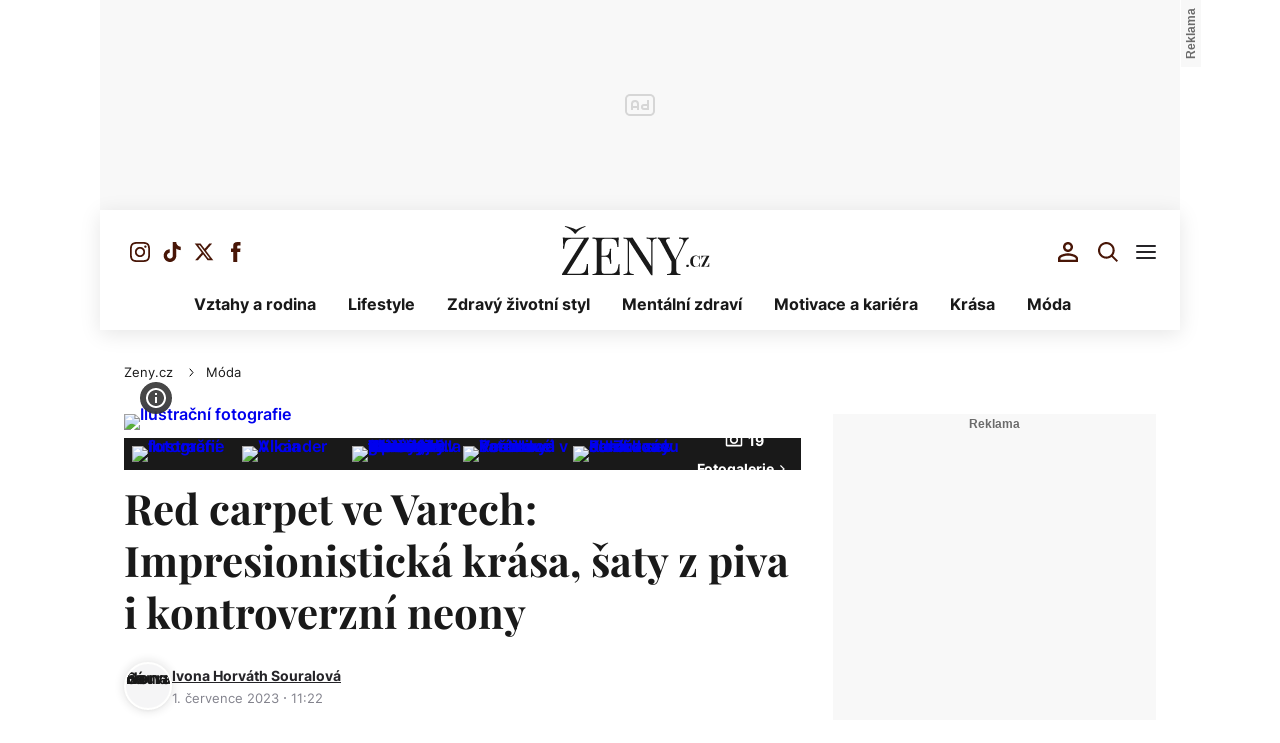

--- FILE ---
content_type: text/html; charset=UTF-8
request_url: https://www.zeny.cz/filmovy-festival-karlovy-vary-red-carpet
body_size: 56750
content:
<!DOCTYPE html><html lang="cs"><head><meta name="viewport" content="width=device-width, initial-scale=1" /><meta http-equiv="content-type" content="text/html; charset=utf-8" /><title>Red carpet ve Varech: Impresionistická krása, šaty z piva i kontroverzní neony | Ženy.cz</title><meta name="description" content="57. ročník filmového festivalu v Karlových Varech má za sebou tradiční slavnostní zahájení korunované plejádou hereček a herců na červeném koberci před hotelem Thermal. A na rozdíl od loňského ročníku byla opravdu hvězdná! Jak obstáli čeští a slovenští návrháři vedle světové úrovně, kterou v modelu Louis Vuitton reprezentovala švédská herečka Alicia Vikander?"><meta name="keywords" content="šaty, kreace, herečka, červený koberec, outfit, Karlovarský festival, Karlovy Vary festival, Filmový festival Karlovy Vary, red carpet, KVIFF, KVIFF móda, KVIFF 2023"><link rel="preconnect" href="https://fonts.googleapis.com/" crossorigin="anonymous" /><link rel="preconnect" href="https://fonts.gstatic.com" crossorigin><link rel="preconnect" href="https://1958898586.rsc.cdn77.org" ><script>
        window.__cncPageDefinition = {
            categoryTree: '189,9021',
            template: 'article',
            webType: 'desktop',
            browserEngine:'SSR',
            isDiscussion:false,keywords: ["IDARTICLE9407","šaty","kreace","herečka","červený koberec","outfit","Karlovarský festival","Karlovy Vary festival","Filmový festival Karlovy Vary","red carpet","KVIFF","KVIFF móda","KVIFF 2023",],
            prArticle:false}
    </script><!-- BEGIN reklamni pozice [id=259], [pos=200] --><!-- technická pozice - | desktop+mob | head | pos: 200 | CMP --><script id="cnc_cpex_cmp" src="//cdn.cpex.cz/cmp/v2/cpex-cmp.min.js" async="async"></script><!-- END reklamni pozice [id=259], [pos=200] --><!-- BEGIN reklamni pozice [id=256], [pos=205] --><!-- technick pozice - inzerce | desktop+mob | head | pos: 205 (prod) --><script>
  window.__isCncAdsMonitoringFromWeb = true;
  window.__cncAdsMonitoringStartTime = Date.now();
  console.log('ZENY TECH. POZ. 205 - ART - new design (1.0.1)');
</script><link href="//w.cncenter.cz/styles/cnc-slot-sizes.min.css" id="cnc_global_css" rel="stylesheet"><script type="application/javascript">
  window.__cncPageDefinition = window.__cncPageDefinition || {};
  window.__cncPageDefinition.site = 'zeny';
  window.__cncPageDefinition.webType = 'responsive';
  window.__cncPageDefinition.responsiveBreakpoint = 1080;
  window.__cncPageDefinition.template = window.__cncPageDefinition.template || 'article';
</script><script id="cnc_gpt" src="https://securepubads.g.doubleclick.net/tag/js/gpt.js" async="async"></script><script id="cnc_cpex_prebid_settings" src="//micro.rubiconproject.com/prebid/dynamic/22918.js" async="async" referrerpolicy="strict-origin-when-cross-origin"></script><!-- --><script type="application/javascript" src="https://w.cncenter.cz/cnc-wrapper.min.js" async="async" id="cnc_wrapper"></script><!-- END reklamni pozice [id=256], [pos=205] --><script type="text/javascript">
    window.CNC = window.CNC || {};
    window.CNC.mieroTracking = window.CNC.mieroTracking || {};
    window.CNC.mieroTracking.mustBeEnabled = {
        'purposes': ['cookies','publishers-UPqtcgaE','publishers-Kqq3iPge','publishers-jRQF2F4U'],
        'vendors': ['c:czechnews-nJYjk3Bf'],
    };
    window.CNC.mieroTracking.wasCalled = false;

    var isMeiroEnabled = false;

    var meiroSendEvent = function () {
        if (window.CNC.mieroTracking.wasCalled)
            return;

        var domain = "me.zeny.cz";
        var script = document.createElement("script");

        script.onload = function() {
            MeiroEvents.init({ domain: domain, cross_domain_whitelist: ['auto.cz', 'blesk.cz', 'horoskopy.blesk.cz', 'isport.blesk.cz', 'prozeny.blesk.cz', 'cncenter.cz', 'login.cncenter.cz', 'e15.cz', 'evropa2.cz', 'frekvence1.cz', 'lideazeme.cz', 'maminka.cz', 'poggers.cz', 'premium.ikiosek.cz', 'reflex.cz', 'youradio.cz', 'youradiotalk.cz' ] });
            MeiroEvents.track("pageView", {
                custom_payload: {
                    premium: "no",
                                    }
            });
            MeiroEvents.track("outboundLinkClick");
        };

        script.src = "//" + domain + "/sdk/";
        script.async = true;
        document.head.appendChild(script);
        window.CNC.mieroTracking.wasCalled = true;
    }

    window.CNC.mieroTracking.getIsMeiroEnabled = function (Didomi) {
        var userStatus = Didomi.getUserStatus();
        var areAllPurposesEnabled = window.CNC.mieroTracking.areAllEnabled(userStatus.purposes.global.enabled, window.CNC.mieroTracking.mustBeEnabled.purposes);
        var areAllVendorsEnabled = window.CNC.mieroTracking.areAllEnabled(userStatus.vendors.consent.enabled, window.CNC.mieroTracking.mustBeEnabled.vendors);

        return ( areAllPurposesEnabled && areAllVendorsEnabled )
    };

    window.CNC.mieroTracking.areAllEnabled = function (consentList, values) {
        var areEnabled = true;

        values.forEach(function(item){
            areEnabled = areEnabled && (consentList.indexOf(item) > -1);
        });

        return areEnabled;
    };

    window.didomiOnReady = window.didomiOnReady || [];

    window.didomiOnReady.push(function (Didomi) {
        if (window.CNC.mieroTracking.getIsMeiroEnabled(Didomi)) {
            meiroSendEvent();
        }

        Didomi.on('preferences.shown', function () {
            isMeiroEnabled = window.CNC.mieroTracking.getIsMeiroEnabled(Didomi);
        })

        Didomi.on('preferences.clicksavechoices', function () {
            if (!isMeiroEnabled && window.CNC.mieroTracking.getIsMeiroEnabled(Didomi)) {
                meiroSendEvent();
            }
        })

        // Rozumím a přijímám
        Didomi.on('notice.clickagree', function () {
            if (!isMeiroEnabled && window.CNC.mieroTracking.getIsMeiroEnabled(Didomi)) {
                meiroSendEvent();
            }
        })
    });
</script><meta property="mrf:sections" content="Móda"><meta property="mrf:canonical" content="https://www.zeny.cz/filmovy-festival-karlovy-vary-red-carpet"><meta property="mrf:tags" content="pageType:article;hasGallery:true;hasForum:false;articleID:9407"><!-- Marfeel integration --><script type="text/javascript">
        !function(){"use strict";function e(e){var t=!(arguments.length>1&&void 0!==arguments[1])||arguments[1],c=document.createElement("script");c.src=e,t?c.type="module":(c.async=!0,c.type="text/javascript",c.setAttribute("nomodule",""));var n=document.getElementsByTagName("script")[0];n.parentNode.insertBefore(c,n)}!function(t,c){!function(t,c,n){var a,o,r;n.accountId=c,null!==(a=t.marfeel)&&void 0!==a||(t.marfeel={}),null!==(o=(r=t.marfeel).cmd)&&void 0!==o||(r.cmd=[]),t.marfeel.config=n;var i="https://sdk.mrf.io/statics";e("".concat(i,"/marfeel-sdk.js?id=").concat(c),!0),e("".concat(i,"/marfeel-sdk.es5.js?id=").concat(c),!1)}(t,c,arguments.length>2&&void 0!==arguments[2]?arguments[2]:{})}(window,8816,{} /* Config */)}();
</script><!-- Cxense script begin --><script type="text/javascript">
  var cX = cX || {}; cX.callQueue = cX.callQueue || [];
  cX.callQueue.push(['setSiteId', '4731409097963127785']);
  cX.callQueue.push(['sendPageViewEvent']);
  cX.callQueue.push(['sync','adform']);
  cX.callQueue.push(['sync','appnexus']);
  cX.callQueue.push(['sync','rub']);
</script><script>
  window.CNC = window.CNC || {};
  window.CNC.pianoTracking = window.CNC.pianoTracking || {};
  window.CNC.pianoTracking.mustBeEnabled = {
    'purposes': ['cookies','publishers-UPqtcgaE','publishers-XWZ2b3AK','publishers-Kqq3iPge','publishers-jRQF2F4U'],
    'vendors': ['c:czechnews-nJYjk3Bf'],
  };

  window.CNC.pianoTracking.getIsPianoEnabled = function (Didomi) {
    var userStatus = Didomi.getUserStatus();
    var areAllPurposesEnabled = window.CNC.pianoTracking.areAllEnabled(userStatus.purposes.global.enabled, window.CNC.pianoTracking.mustBeEnabled.purposes);
    var areAllVendorsEnabled = window.CNC.pianoTracking.areAllEnabled(userStatus.vendors.consent.enabled, window.CNC.pianoTracking.mustBeEnabled.vendors);

    return ( areAllPurposesEnabled && areAllVendorsEnabled )
  };

  window.CNC.pianoTracking.areAllEnabled = function (consentList, values) {
    var areEnabled = true;

    values.forEach(function(item){
        areEnabled = areEnabled && (consentList.indexOf(item) > -1);
    });

    return areEnabled;
  };

  window.didomiOnReady = window.didomiOnReady || [];
  window.didomiOnReady.push(function(Didomi) {
    if (window.CNC.pianoTracking.getIsPianoEnabled(Didomi)) {
        (function(d,s,e,t){e=d.createElement(s);e.type='text/java'+s;e.async='async';
        e.src=location.protocol+'//cdn.cxense.com/cx.js';
        t=d.getElementsByTagName(s)[0];t.parentNode.insertBefore(e,t);})(document,'script');
    };
  });
</script><script>
	window.dataLayer = window.dataLayer || [];
</script><script>
	// Function to get a cookie by name
	function getConsentCookie(name) {
		let value = "; " + document.cookie;
		let parts = value.split("; " + name + "=");
		if (parts.length === 2) return parts.pop().split(";").shift();
	}
</script><script>
					window.didomiOnReady = window.didomiOnReady || [];
				window.didomiOnReady.push(function didomiPushGTM() {
					(function(w,d,s,l,i){w[l]=w[l]||[];w[l].push({
						'gtm.start': new Date().getTime(),event:'gtm.js'});
						let f=d.getElementsByTagName(s)[0],
						j=d.createElement(s),dl=l!=='dataLayer'?'&l='+l:'';j.async=true;j.src=
						'//www.googletagmanager.com/gtm.js?id='+i+dl;f.parentNode.insertBefore(j,f);
					})(window,document,'script','dataLayer','GTM-NRNBV9');
				});
	</script><script>
	dataLayer.push({'app': {"systemId":"zeny","service":{"name":"Ženy","environment":"desktop"}}});
</script><script>
	dataLayer.push({'page': {"layoutId":"2887","type":"article","category":"HP,Móda"}});
</script><script>
	dataLayer.push({'user': {"loginStatus":"anonymous","internal":"false","premiumStatus":false}});
</script><meta name='CNCArticleId' content='9407'><!-- BEGIN reklamni pozice [id=263], [pos=111] --><!-- Gemius - Zeny / Ostatni stranky --><script type="text/javascript"><!--//--><![CDATA[//><!--
var pp_gemius_use_cmp = true;
var pp_gemius_identifier = 'd02Qco7gW7RYm6BiMJNZCmYkHUcZczsctlrn7MOaqKz.L7';
// lines below shouldn't be edited
function gemius_pending(i) { window[i] = window[i] || function() {var x = window[i+'_pdata'] = window[i+'_pdata'] || []; x[x.length]=arguments;};};
gemius_pending('gemius_hit'); gemius_pending('gemius_event'); gemius_pending('gemius_init'); gemius_pending('pp_gemius_hit'); gemius_pending('pp_gemius_event'); gemius_pending('pp_gemius_init');
(function(d,t) {try {var gt=d.createElement(t),s=d.getElementsByTagName(t)[0],l='http'+((location.protocol=='https:')?'s':''); gt.setAttribute('async','async');
gt.setAttribute('defer','defer'); gt.src=l+'://spir.hit.gemius.pl/xgemius.js'; s.parentNode.insertBefore(gt,s);} catch (e) {}})(document,'script');
//--><!]]></script><!-- END reklamni pozice [id=263], [pos=111] --><script>
    window.CNC = window.CNC || {};
    window.CNC.onlineReports = window.CNC.onlineReports || {};
    window.CNC.onlineReports.reportItem = '.report_item';
        window.locale='cs';
  </script><script src="https://img2.cncenter.cz/js/default/standalone/dsaReportForm.js?v=20" defer></script><link id="magazine_zeny_base" rel="stylesheet" type="text/css" media="all"
                  href="https://1958898586.rsc.cdn77.org/dist/css/zeny/zeny-base.a83e0030a557f2369ca7.css"
            ><link id="magazine_zeny_base_mobile" rel="stylesheet" type="text/css" media="all and (max-width: 767px)"
                    href="https://1958898586.rsc.cdn77.org/dist/css/zeny/zeny-base-mobile.a83e0030a557f2369ca7.css"
                ><link id="magazine_zeny_base_tablet" rel="stylesheet" type="text/css" media="all and (min-width: 768px) and (max-width: 1079px)"
                    href="https://1958898586.rsc.cdn77.org/dist/css/zeny/zeny-base-tablet.a83e0030a557f2369ca7.css"
                ><link id="magazine_zeny_base_desktop" rel="stylesheet" type="text/css" media="all and (min-width: 1080px)"
                    href="https://1958898586.rsc.cdn77.org/dist/css/zeny/zeny-base-desktop.a83e0030a557f2369ca7.css"
                ><link id="magazine_zeny_article" rel="stylesheet" type="text/css" media="all"
                  href="https://1958898586.rsc.cdn77.org/dist/css/zeny/zeny-article.7f3562dcc9e887fa4fd3.css"
            ><link id="magazine_zeny_article_mobile" rel="stylesheet" type="text/css" media="all and (max-width: 767px)"
                    href="https://1958898586.rsc.cdn77.org/dist/css/zeny/zeny-article-mobile.7f3562dcc9e887fa4fd3.css"
                ><link id="magazine_zeny_article_tablet" rel="stylesheet" type="text/css" media="all and (min-width: 768px) and (max-width: 1079px)"
                    href="https://1958898586.rsc.cdn77.org/dist/css/zeny/zeny-article-tablet.7f3562dcc9e887fa4fd3.css"
                ><link id="magazine_zeny_article_desktop" rel="stylesheet" type="text/css" media="all and (min-width: 1080px)"
                    href="https://1958898586.rsc.cdn77.org/dist/css/zeny/zeny-article-desktop.7f3562dcc9e887fa4fd3.css"
                ><link
					fetchpriority="high"
					rel="preload"
					as="image"
					media="(max-width: 480px)"
					href="https://1884403144.rsc.cdn77.org/foto/8751236/NDgweDI3MC9zbWFydC9maWx0ZXJzOnF1YWxpdHkoODUpOmZvY2FsKDQ3eDE6MTI5MngyNDEpL2ltZw/8751236.jpg?v=0&st=ni_S8n15dpXe6hFt0WQu1ecvRsT9W3tHJwTvbDIFQmw&ts=1600812000&e=0"><link
					fetchpriority="high"
					rel="preload"
					as="image"
					media="(min-width: 480.1px) and (max-width:768px)"
					href="https://1884403144.rsc.cdn77.org/foto/8751236/ODAweDQ1MC9zbWFydC9maWx0ZXJzOnF1YWxpdHkoODUpOmZvY2FsKDQ3eDE6MTI5MngyNDEpL2ltZw/8751236.jpg?v=0&st=LqYMIoicViSTA8D7EPXWx-XjVm-G1wNiaW0M5rrsekQ&ts=1600812000&e=0"><link
					fetchpriority="high"
					rel="preload"
					as="image"
					media="(min-width: 768.1px) and (max-width:1079px)"
					href="https://1884403144.rsc.cdn77.org/foto/8751236/MTA0MHg1ODUvc21hcnQvZmlsdGVyczpxdWFsaXR5KDg1KTpmb2NhbCg0N3gxOjEyOTJ4MjQxKS9pbWc/8751236.jpg?v=0&st=ZWd9n7E10CYs-C6-aetapdWTAbBL8RZb8_XV0rfDIb8&ts=1600812000&e=0"><link
					fetchpriority="high"
					rel="preload"
					as="image"
					media="(min-width:1079.1px)"
					href="https://1884403144.rsc.cdn77.org/foto/8751236/ODAweDQ1MC9zbWFydC9maWx0ZXJzOnF1YWxpdHkoODUpOmZvY2FsKDQ3eDE6MTI5MngyNDEpL2ltZw/8751236.jpg?v=0&st=LqYMIoicViSTA8D7EPXWx-XjVm-G1wNiaW0M5rrsekQ&ts=1600812000&e=0"><link
					fetchpriority="high"
					rel="preload"
					as="image"
					media="1080"
					href="https://1884403144.rsc.cdn77.org/foto/8751236/MHgwL3NtYXJ0L2ZpbHRlcnM6cXVhbGl0eSg4NSk6Zm9jYWwoNDd4MToxMjkyeDI0MSkvaW1n/8751236.jpg?v=0&st=pXA4rdIUF1YdKRt3Vs7OYa0mQ2sB3WiegsvLAdSk4xA&ts=1600812000&e=0"><link rel="preload" href="https://1958898586.rsc.cdn77.org/dist/assets/default/fonts/PlayfairDisplay-Bold.woff2" as="font" /><link rel="preload" href="https://1958898586.rsc.cdn77.org/dist/assets/default/fonts/Inter-Regular.woff2" as="font" /><link rel="preload" href="https://1958898586.rsc.cdn77.org/dist/assets/default/fonts/Inter-SemiBold.woff2" as="font" /><link rel="preload" href="https://1958898586.rsc.cdn77.org/dist/assets/default/fonts/Inter-Bold.woff2" as="font" /><meta name="CNCRecombeeInit" content="{&quot;isRecommId&quot;:false,&quot;isArticle&quot;:true,&quot;articleId&quot;:&quot;9407&quot;}"><meta name="robots" content="max-image-preview:large" /><meta property="og:description" content="57. ročník filmového festivalu v Karlových Varech má za sebou tradiční slavnostní zahájení korunované plejádou hereček a herců na červeném koberci před hotelem Thermal. A na rozdíl od loňského ročníku byla opravdu hvězdná! Jak obstáli čeští a slovenští návrháři vedle světové úrovně, kterou v modelu Louis Vuitton reprezentovala švédská herečka Alicia Vikander?"><meta property="og:site_name" content="Ženy.cz"><meta property="fb:app_id" content="1824133914469306"><meta name="author" content="CZECH NEWS CENTER a. s."><meta property="og:type" content="article"><meta property="og:title" content="Red carpet ve Varech: Impresionistická krása, šaty z piva i kontroverzní neony"><meta property="og:url" content="https://www.zeny.cz/filmovy-festival-karlovy-vary-red-carpet"><meta
				property="og:image"
				content="https://1884403144.rsc.cdn77.org/foto/8519519/MTIwMHg2MzAvZmlsdGVyczpub191cHNjYWxlKDEpOndhdGVybWFyayhodHRwczovL2ltZy5jbmNlbnRlci5jei9kaXN0L2Fzc2V0cy96ZW55L3dhdGVybWFyay16ZW55LXYxLnBuZywtMTAsMTAsMCk6Zm9jYWwoM3gyMToxMjExeDE5MCkvaW1n/8519519.jpg?v=0&st=SCBhcGUBKhjHNdt3FqhkMHIBgE4_z6b2dgsv6JoWKmQ&ts=1600812000&e=0"
			><meta property="og:image:width" content="1350" /><meta property="og:image:height" content="780" /><meta name="twitter:card" content="summary_large_image"><meta
			name="twitter:title"
			content="Ženy.cz - Red carpet ve Varech: Impresionistická krása, šaty z piva i kontroverzní neony"
	><meta name="twitter:description" content="57. ročník filmového festivalu v Karlových Varech má za sebou tradiční slavnostní zahájení korunované plejádou hereček a herců na červeném koberci před hotelem Thermal. A na rozdíl od loňského ročníku byla opravdu hvězdná! Jak obstáli čeští a slovenští návrháři vedle světové úrovně, kterou v modelu Louis Vuitton reprezentovala švédská herečka Alicia Vikander?"><meta name="twitter:url" content="https://www.zeny.cz/filmovy-festival-karlovy-vary-red-carpet"><meta property="twitter:image"
			content="https://1884403144.rsc.cdn77.org/foto/8519519/ODAweDQxOC9maWx0ZXJzOm5vX3Vwc2NhbGUoMSk6d2F0ZXJtYXJrKGh0dHBzOi8vaW1nLmNuY2VudGVyLmN6L2Rpc3QvYXNzZXRzL3plbnkvd2F0ZXJtYXJrLXplbnktdjEucG5nLC0xMCwxMCwwKTpmb2NhbCgzeDIxOjEyMTF4MTkwKS9pbWc/8519519.jpg?v=0&st=VI0y5U-gzqrfq7Uo5C0ly_SO_f6ZVRPRYabw0l6KXQM&ts=1600812000&e=0"
		><link rel="image_src" href="https://1884403144.rsc.cdn77.org/foto/8519519/MTIwMHg2MzAvZmlsdGVyczpub191cHNjYWxlKDEpOndhdGVybWFyayhodHRwczovL2ltZy5jbmNlbnRlci5jei9kaXN0L2Fzc2V0cy96ZW55L3dhdGVybWFyay16ZW55LXYxLnBuZywtMTAsMTAsMCk6Zm9jYWwoM3gyMToxMjExeDE5MCkvaW1n/8519519.jpg?v=0&st=SCBhcGUBKhjHNdt3FqhkMHIBgE4_z6b2dgsv6JoWKmQ&ts=1600812000&e=0"
		/><link rel="manifest" href="https://1958898586.rsc.cdn77.org/dist/assets/zeny/favicon/manifest_zeny.cz.json?v=2"><link rel="shortcut icon" href="https://1958898586.rsc.cdn77.org/dist/assets/zeny/favicon/favicon.ico?v=2" sizes="48x48"><link rel="icon" href="https://1958898586.rsc.cdn77.org/dist/assets/zeny/favicon/favicon.svg?v=2" type="image/svg+xml"><link rel="apple-touch-icon" href="https://1958898586.rsc.cdn77.org/dist/assets/zeny/favicon/apple-touch-icon.png?v=2"><meta name="apple-mobile-web-app-title" content="Zeny.cz"><meta name="application-name" content="Zeny.cz"><meta name="msapplication-TileColor" content="#b91d47"><meta name="msapplication-TileImage" content="https://1958898586.rsc.cdn77.org/dist/assets/zeny/favicon/mstile-144x144.png?v=2"><meta name="msapplication-config" content="https://1958898586.rsc.cdn77.org/dist/assets/zeny/favicon/browserconfig.xml"><meta name="theme-color" content="#ffffff"><link rel="canonical" href="https://www.zeny.cz/filmovy-festival-karlovy-vary-red-carpet"><link href="https://www.zeny.cz/rss/9021" rel="alternate" type="application/rss+xml" title="RSS"><script type="application/ld+json">
    {
        "@context" : "https://schema.org",
        "@type" : "WebSite",
        "name" : "Ženy.cz",
        "url" : "https://www.zeny.cz/",
        "image" : "https://1958898586.rsc.cdn77.org/dist/assets/zeny/favicon/schema-logo.png?v=2"
    }
</script></head><body data-magazine="zeny"><noscript><iframe src="//www.googletagmanager.com/ns.html?id=GTM-NRNBV9" height="0" width="0" style="display:none;visibility:hidden"></iframe></noscript><script>
			window.didomiOnReady = window.didomiOnReady || [];
			window.didomiOnReady.push(function didomiPushPageBody() {
				dataLayer.push({ 'event': 'page_body' });
			});
		</script><div class="advert-top gam-wrapper"><!-- BEGIN reklamni pozice [id=266], [pos=301] --><!-- pozice - 301 / art / new layout  / leaderboard_1 --><div class="ad-position--desktop"><div id="cnc_branding_creative_wrapper"><div class="cnc-ads cnc-ads--leaderboard"><div class="cnc-ads__within" id="cnc_leaderboard_1"></div></div></div></div><!-- END reklamni pozice [id=266], [pos=301] --></div><div class="container container--main content
				branding-wrapper"
			><div class="header-sensor"></div><header ><div class=header-wrapper><div class="header"><div class="header-socials"><ul class="social-media"><li class="social-media__item"><a                                         class="icon-button icon-button--sm icon-button--normal icon-button--primary icon-button--solid icon-button--text "
                                                            aria-label="Sledujte nás na Instagramu"
                                                            href="https://www.instagram.com/zeny.cz/"
                                                            data-social-action="follow"
                                                            data-network="https://www.instagram.com/zeny.cz/"
                                                            target="_blank"
                                                            title="Sledujte nás na Instagramu"
                        
                    data-track-click="{&quot;event&quot;:&quot;clickTo_navigation&quot;,&quot;menu&quot;:{&quot;type&quot;:&quot;Menu&quot;,&quot;section&quot;:&quot;Sledujte nás&quot;},&quot;link&quot;:{&quot;text&quot;:&quot;Instagram&quot;,&quot;url&quot;:&quot;https://www.instagram.com/zeny.cz/&quot;}}"
                    ><svg
  xmlns="http://www.w3.org/2000/svg"
  width="20"
  height="20"
  viewBox="0 0 20 20"
  fill="none"
><path
    class="symbol"
    d="M15.3293 5.85177C14.6671 5.85306 14.1286 5.31684 14.1273 4.65457C14.126 3.9923 14.6622 3.45381 15.3248 3.45251C15.9874 3.45122 16.5259 3.98776 16.5272 4.65003C16.5281 5.3123 15.9919 5.85047 15.3293 5.85177Z"
    fill="#191919"
  /><path
    class="symbol"
    fill-rule="evenodd"
    clip-rule="evenodd"
    d="M10.0096 15.1342C7.17424 15.1397 4.87092 12.8457 4.86542 10.0097C4.8599 7.17436 7.15446 4.87068 9.98981 4.86517C12.8258 4.85966 15.1294 7.15492 15.1349 9.98996C15.1404 12.826 12.8452 15.1287 10.0096 15.1342ZM9.99337 6.66696C8.15304 6.6702 6.66328 8.16548 6.66652 10.0062C6.67009 11.8472 8.16568 13.3366 10.006 13.333C11.847 13.3295 13.3367 11.8345 13.3332 9.99352C13.3296 8.15252 11.834 6.6634 9.99337 6.66696Z"
    fill="#191919"
  /><path
    class="symbol"
    fill-rule="evenodd"
    clip-rule="evenodd"
    d="M3.43267 0.538732C4.06772 0.289896 4.79445 0.119468 5.85846 0.0692485C6.92509 0.0180605 7.2656 0.00639252 9.98073 0.00121052C12.6965 -0.00397148 13.037 0.00639051 14.1036 0.0536945C15.168 0.0997025 15.895 0.267541 16.5314 0.513786C17.1897 0.767478 17.7483 1.10898 18.305 1.66336C18.8616 2.21837 19.2044 2.77502 19.4613 3.43242C19.7098 4.06812 19.8802 4.79421 19.9308 5.8589C19.9813 6.92519 19.9936 7.26539 19.9988 9.98088C20.004 12.696 19.993 13.0369 19.9463 14.1042C19.9 15.1679 19.7325 15.8953 19.4863 16.5313C19.2319 17.1897 18.8911 17.7482 18.3367 18.3049C17.7823 18.8619 17.2251 19.2043 16.5677 19.4616C15.932 19.7098 15.2059 19.8802 14.1419 19.9311C13.0753 19.9816 12.7347 19.9936 10.0186 19.9988C7.30383 20.004 6.96332 19.9936 5.89671 19.9466C4.83235 19.9 4.10498 19.7325 3.46896 19.4865C2.8106 19.2319 2.25202 18.8913 1.69538 18.3366C1.13843 17.7819 0.795321 17.225 0.538715 16.5676C0.289881 15.9322 0.120089 15.2058 0.0692272 14.1421C0.0183632 13.0751 0.00637922 12.7343 0.00119922 10.0191C-0.00400078 7.30363 0.00669722 6.96343 0.0533472 5.8968C0.100333 4.83212 0.267197 4.10505 0.513441 3.46838C0.767773 2.81033 1.10862 2.25207 1.66364 1.69511C2.218 1.13847 2.77527 0.795015 3.43267 0.538732ZM4.11795 17.8066C4.47078 17.9423 5.00019 18.1043 5.97512 18.1468C7.03006 18.1925 7.34595 18.2025 10.0154 18.1973C12.6858 18.1924 13.0017 18.1811 14.0563 18.1315C15.0303 18.0852 15.5597 17.9213 15.9116 17.7839C16.3785 17.6015 16.7109 17.3834 17.0601 17.0338C17.4094 16.6829 17.6255 16.3495 17.8063 15.8826C17.9424 15.5295 18.1041 14.9997 18.1465 14.0248C18.1928 12.9705 18.2026 12.6542 18.1974 9.98412C18.1925 7.31464 18.1812 6.99842 18.131 5.94378C18.0849 4.96949 17.9213 4.44007 17.7836 4.08853C17.6012 3.62099 17.3838 3.28921 17.0333 2.93961C16.6827 2.59 16.3493 2.37454 15.8818 2.19375C15.5295 2.05734 14.9995 1.89598 14.0252 1.85355C12.9703 1.80721 12.654 1.79781 9.98397 1.803C7.31452 1.80818 6.99863 1.81887 5.94401 1.86877C4.96942 1.9151 4.44064 2.07872 4.08812 2.21643C3.62156 2.39884 3.28914 2.6156 2.93955 2.9665C2.59059 3.31739 2.37448 3.65015 2.1937 4.11801C2.05827 4.47053 1.89529 5.0006 1.8535 5.97489C1.80748 7.02984 1.79777 7.34608 1.80296 10.0155C1.80782 12.6857 1.81915 13.0019 1.86873 14.0559C1.91441 15.0308 2.07932 15.5596 2.21638 15.9124C2.39879 16.3787 2.6162 16.7111 2.96644 17.0607C3.31734 17.409 3.65073 17.6258 4.11795 17.8066Z"
    fill="#191919"
  /></svg></a></li><li class="social-media__item"><a                                         class="icon-button icon-button--sm icon-button--normal icon-button--primary icon-button--solid icon-button--text "
                                                            aria-label="Sledujte nás na TikToku"
                                                            href="https://www.tiktok.com/@zeny_cz"
                                                            data-social-action="follow"
                                                            data-network="https://www.tiktok.com/@zeny_cz"
                                                            target="_blank"
                                                            title="Sledujte nás na TikToku"
                        
                    data-track-click="{&quot;event&quot;:&quot;clickTo_navigation&quot;,&quot;menu&quot;:{&quot;type&quot;:&quot;Menu&quot;,&quot;section&quot;:&quot;Sledujte nás&quot;},&quot;link&quot;:{&quot;text&quot;:&quot;Tiktok&quot;,&quot;url&quot;:&quot;https://www.tiktok.com/@zeny_cz&quot;}}"
                    ><svg
  xmlns="http://www.w3.org/2000/svg"
  width="20"
  height="20"
  viewBox="0 0 20 20"
  fill="none"
><path
    class="symbol"
    d="M14.2272 0H10.8566V13.6232C10.8566 15.2464 9.56024 16.5797 7.94697 16.5797C6.33369 16.5797 5.03732 15.2464 5.03732 13.6232C5.03732 12.029 6.30489 10.7246 7.86056 10.6667V7.24639C4.43235 7.30433 1.66675 10.1159 1.66675 13.6232C1.66675 17.1594 4.48996 20 7.97579 20C11.4616 20 14.2848 17.1304 14.2848 13.6232V6.63767C15.5524 7.56522 17.108 8.11594 18.7501 8.14494V4.72464C16.215 4.63768 14.2272 2.55072 14.2272 0Z"
    fill="#191919"
  /></svg></a></li><li class="social-media__item"><a                                         class="icon-button icon-button--sm icon-button--normal icon-button--primary icon-button--solid icon-button--text "
                                                            aria-label="Sledujte nás na sociální síti X"
                                                            href="https://twitter.com/zeny_cz/"
                                                            data-social-action="follow"
                                                            data-network="https://twitter.com/zeny_cz/"
                                                            target="_blank"
                                                            title="Sledujte nás na sociální síti X"
                        
                    data-track-click="{&quot;event&quot;:&quot;clickTo_navigation&quot;,&quot;menu&quot;:{&quot;type&quot;:&quot;Menu&quot;,&quot;section&quot;:&quot;Sledujte nás&quot;},&quot;link&quot;:{&quot;text&quot;:&quot;Twitter&quot;,&quot;url&quot;:&quot;https://twitter.com/zeny_cz/&quot;}}"
                    ><svg
  xmlns="http://www.w3.org/2000/svg"
  width="20"
  height="20"
  viewBox="0 0 20 20"
  fill="none"
><path
    class="symbol"
    d="M15.2718 1.58667H18.0831L11.9414 8.60625L19.1666 18.1583H13.5093L9.07828 12.365L4.00821 18.1583H1.19528L7.76445 10.6501L0.833252 1.58667H6.63418L10.6394 6.88195L15.2718 1.58667ZM14.2852 16.4757H15.8429L5.78775 3.18095H4.11614L14.2852 16.4757Z"
    fill="#191919"
  /></svg></a></li><li class="social-media__item"><a                                         class="icon-button icon-button--sm icon-button--normal icon-button--primary icon-button--solid icon-button--text "
                                                            aria-label="Sledujte nás na Facebooku"
                                                            href="https://www.facebook.com/zeny.cz"
                                                            data-social-action="follow"
                                                            data-network="https://www.facebook.com/zeny.cz"
                                                            target="_blank"
                                                            title="Sledujte nás na Facebooku"
                        
                    data-track-click="{&quot;event&quot;:&quot;clickTo_navigation&quot;,&quot;menu&quot;:{&quot;type&quot;:&quot;Menu&quot;,&quot;section&quot;:&quot;Sledujte nás&quot;},&quot;link&quot;:{&quot;text&quot;:&quot;Facebook&quot;,&quot;url&quot;:&quot;https://www.facebook.com/zeny.cz&quot;}}"
                    ><svg
  xmlns="http://www.w3.org/2000/svg"
  width="20"
  height="20"
  viewBox="0 0 20 20"
  fill="none"
><path
    class="symbol"
    d="M7.14833 20H11.2815V9.89852H14.1701L14.4737 6.51995H11.2815V4.59635C11.2815 3.79818 11.4508 3.48233 12.2354 3.48233H14.4725V0H11.6061C8.53074 0 7.14833 1.32383 7.14833 3.84835V6.54504H5V9.95781H7.14833V20Z"
    fill="#191919"
  /></svg></a></li></ul></div><div class="header-logo"><a
        href="/"
        title="Na hlavní stránku"
        class=header-logo__link
        
                data-track-click='{&quot;event&quot;:&quot;clickTo_navigation&quot;,&quot;menu&quot;:{&quot;type&quot;:&quot;header&quot;,&quot;section&quot;:&quot;logo&quot;},&quot;link&quot;:{&quot;text&quot;:&quot;Logo Ženy.cz&quot;,&quot;url&quot;:&quot;https://www.zeny.cz/&quot;}}'
    
    ><img
            src="https://1958898586.rsc.cdn77.org/dist/assets/zeny/logo-zeny.svg"
            alt="Logo Ženy.cz"
            class=header-logo__image
        /></a></div><nav class="header-desktop-navigation" data-main-nav><div class="header-menu"><ul class="header-menu__list" data-main-nav-list ><li class="header-menu__item"><a
                        href="/vztahy-a-rodina"	data-track-click='{"event":"clickTo_navigation","menu":{"type":"header","section":"Vztahy a rodina"},"link":{"type":"text","text":"Vztahy a rodina","url":"https://www.zeny.cz/vztahy-a-rodina"}}'class="header-menu__link"
                        >Vztahy a rodina</a></li><li class="header-menu__item"><a
                        href="/lifestyle"	data-track-click='{"event":"clickTo_navigation","menu":{"type":"header","section":"Lifestyle"},"link":{"type":"text","text":"Lifestyle","url":"https://www.zeny.cz/lifestyle"}}'class="header-menu__link"
                        >Lifestyle</a></li><li class="header-menu__item"><a
                        href="/zdravy-zivotni-styl"	data-track-click='{"event":"clickTo_navigation","menu":{"type":"header","section":"Zdravý životní styl"},"link":{"type":"text","text":"Zdravý životní styl","url":"https://www.zeny.cz/zdravy-zivotni-styl"}}'class="header-menu__link"
                        >Zdravý životní styl</a></li><li class="header-menu__item"><a
                        href="/mentalni-zdravi"	data-track-click='{"event":"clickTo_navigation","menu":{"type":"header","section":"Mentální zdraví"},"link":{"type":"text","text":"Mentální zdraví","url":"https://www.zeny.cz/mentalni-zdravi"}}'class="header-menu__link"
                        >Mentální zdraví</a></li><li class="header-menu__item"><a
                        href="/motivace-a-kariera"	data-track-click='{"event":"clickTo_navigation","menu":{"type":"header","section":"Motivace a kariéra"},"link":{"type":"text","text":"Motivace a kariéra","url":"https://www.zeny.cz/motivace-a-kariera"}}'class="header-menu__link"
                        >Motivace a kariéra</a></li><li class="header-menu__item"><a
                        href="/krasa"	data-track-click='{"event":"clickTo_navigation","menu":{"type":"header","section":"Krása"},"link":{"type":"text","text":"Krása","url":"https://www.zeny.cz/krasa"}}'class="header-menu__link"
                        >Krása</a></li><li class="header-menu__item"><a
                        href="/moda"	data-track-click='{"event":"clickTo_navigation","menu":{"type":"header","section":"Móda"},"link":{"type":"text","text":"Móda","url":"https://www.zeny.cz/moda"}}'class="header-menu__link"
                        >Móda</a></li></ul></div></nav><div class="header-controls"><div class="header-user"><a href="https://www.zeny.cz/prihlaseni"
               title="Přihlášení uživatele"
               class="header-user__link"
               data-user-not-logged=""
                	data-track-click='{"event":"user_login_start","login":{"source":"menu"}}'
            ><button                                         class="icon-button icon-button--md icon-button--normal icon-button--primary icon-button--solid icon-button--text "
                                                            aria-label="Přihlášení uživatele"
                        
                    ><svg width="24" height="24" viewBox="0 0 24 24" fill="none" xmlns="http://www.w3.org/2000/svg"><path d="M12 4.375C13.45 4.375 14.625 5.55 14.625 7C14.625 8.45 13.45 9.625 12 9.625C10.55 9.625 9.375 8.45 9.375 7C9.375 5.55 10.55 4.375 12 4.375ZM12 15.625C15.7125 15.625 19.625 17.45 19.625 18.25V19.625H4.375V18.25C4.375 17.45 8.2875 15.625 12 15.625ZM12 2C9.2375 2 7 4.2375 7 7C7 9.7625 9.2375 12 12 12C14.7625 12 17 9.7625 17 7C17 4.2375 14.7625 2 12 2ZM12 13.25C8.6625 13.25 2 14.925 2 18.25V22H22V18.25C22 14.925 15.3375 13.25 12 13.25Z" fill="#191919"/></svg></button></a></div><div class="header-search" data-megamenu-nav><div class="header-search__magnifier"	data-track-click='{"event":"clickTo_navigation","menu":{"type":"menu","section":"search"},"link":{"type":"openSearch"}}'><button                                         class="icon-button icon-button--md icon-button--normal icon-button--primary icon-button--solid icon-button--text header-search__icon"
                                                            aria-label="Otevřít vyhledávání"
                        
                    ><svg width="24" height="24" viewBox="0 0 24 24" fill="none" xmlns="http://www.w3.org/2000/svg"><path fill-rule="evenodd" clip-rule="evenodd" d="M22 20.534L16.9442 15.4761C18.0432 14.0607 18.7001 12.2844 18.7001 10.3536C18.7001 5.74079 14.9623 2 10.3501 2C5.73781 2 2 5.74079 2 10.3536C2 14.9664 5.73921 18.7072 10.3501 18.7072C12.2842 18.7072 14.064 18.0472 15.4788 16.9435L20.5332 22L21.9986 20.534H22ZM10.3501 16.5896C6.90701 16.5896 4.11664 13.7981 4.11664 10.3536C4.11664 6.90908 6.90841 4.11753 10.3501 4.11753C13.7917 4.11753 16.5835 6.90908 16.5835 10.3536C16.5835 13.7981 13.7931 16.5896 10.3501 16.5896Z" fill="#191919"/></svg></button></div></div><nav class="header-menu-hamburger" data-megamenu-nav aria-label="Otevřít menu"><div class="header-menu-hamburger__icon"><span class="hamburger-line line1"></span><span class="hamburger-line line2"></span><span class="hamburger-line line3"></span></div></nav></div><div class="megamenu-backdrop megamenu-backdrop--header"></div></div><nav class="megamenu-wrapper"><div class="megamenu-logo"><a
        href="/"
        title="Na hlavní stránku"
        class=megamenu-logo__link
        
                data-track-click='{&quot;event&quot;:&quot;clickTo_navigation&quot;,&quot;menu&quot;:{&quot;type&quot;:&quot;header&quot;,&quot;section&quot;:&quot;logo&quot;},&quot;link&quot;:{&quot;text&quot;:&quot;Logo Ženy.cz&quot;,&quot;url&quot;:&quot;https://www.zeny.cz/&quot;}}'
    
    ><img
            src="https://1958898586.rsc.cdn77.org/dist/assets/zeny/logo-zeny.svg"
            alt="Logo Ženy.cz"
            class=megamenu-logo__image
        /></a></div><div class="megamenu-search"><search><form class="megamenu-search__form" id="megamenuSearchForm" method="get" action="https://www.zeny.cz/vyhledavani"><input type="hidden" name="hash" value="zeny145main" /><input
            class="megamenu-search__input"
            id="searchInput"
            type="text"
            enterkeyhint="search"
            name="q"
            placeholder="Zadejte hledaný výraz"
            required
        /><button class="megamenu-search__submit" type="submit" title="Vyhledat"><svg xmlns="http://www.w3.org/2000/svg" width="20" height="20" viewBox="0 0 20 20" fill="none"><path d="M13.3138 12.0596H12.6555L12.4222 11.8346C13.4222 10.668 13.9388 9.07631 13.6555 7.38464C13.2638 5.06798 11.3305 3.21798 8.99716 2.93464C5.47216 2.50131 2.50549 5.46798 2.93882 8.99298C3.22216 11.3263 5.07216 13.2596 7.38883 13.6513C9.08049 13.9346 10.6722 13.418 11.8388 12.418L12.0638 12.6513V13.3096L15.6055 16.8513C15.9472 17.193 16.5055 17.193 16.8472 16.8513C17.1888 16.5096 17.1888 15.9513 16.8472 15.6096L13.3138 12.0596ZM8.31383 12.0596C6.23883 12.0596 4.56383 10.3846 4.56383 8.30964C4.56383 6.23464 6.23883 4.55964 8.31383 4.55964C10.3888 4.55964 12.0638 6.23464 12.0638 8.30964C12.0638 10.3846 10.3888 12.0596 8.31383 12.0596Z" fill="#898987"/></svg></button></form></search></div><div class="megamenu-close" data-megamenu-nav><button                                         class="icon-button icon-button--md icon-button--normal icon-button--primary icon-button--solid icon-button--text "
                                                            aria-label="Zavřít menu"
                        
                    ><svg
  width="24"
  height="24"
  viewBox="0 0 24 24"
  fill="none"
  xmlns="http://www.w3.org/2000/svg"
><path
    class="symbol"
    fill-rule="evenodd"
    clip-rule="evenodd"
    d="M20 5.61143L18.3886 4L12 10.3886L5.61143 4L4 5.61143L10.3886 12L4 18.3886L5.61143 20L12 13.6114L18.3886 20L20 18.3886L13.6114 12L20 5.61143Z"
    fill="#191919"
  /></svg></button></div><div class="megamenu-stickers"></div><div class="megamenu-categories"><div class="megamenu-categories__item"><div class="megamenu-categories__item-title"><a href="/vztahy-a-rodina"	data-track-click='{"event":"clickTo_navigation","menu":{"type":"menu","section":"Vztahy a rodina"},"link":{"type":"text","text":"Vztahy a rodina","url":"https://www.zeny.cz/vztahy-a-rodina"}}'>Vztahy a rodina</a></div></div><div class="megamenu-categories__item"><div class="megamenu-categories__item-title"><a href="/lifestyle"	data-track-click='{"event":"clickTo_navigation","menu":{"type":"menu","section":"Lifestyle"},"link":{"type":"text","text":"Lifestyle","url":"https://www.zeny.cz/lifestyle"}}'>Lifestyle</a></div></div><div class="megamenu-categories__item"><div class="megamenu-categories__item-title"><a href="/zdravy-zivotni-styl"	data-track-click='{"event":"clickTo_navigation","menu":{"type":"menu","section":"Zdravý životní styl"},"link":{"type":"text","text":"Zdravý životní styl","url":"https://www.zeny.cz/zdravy-zivotni-styl"}}'>Zdravý životní styl</a></div></div><div class="megamenu-categories__item"><div class="megamenu-categories__item-title"><a href="/mentalni-zdravi"	data-track-click='{"event":"clickTo_navigation","menu":{"type":"menu","section":"Mentální zdraví"},"link":{"type":"text","text":"Mentální zdraví","url":"https://www.zeny.cz/mentalni-zdravi"}}'>Mentální zdraví</a></div></div><div class="megamenu-categories__item"><div class="megamenu-categories__item-title"><a href="/motivace-a-kariera"	data-track-click='{"event":"clickTo_navigation","menu":{"type":"menu","section":"Motivace a kariéra"},"link":{"type":"text","text":"Motivace a kariéra","url":"https://www.zeny.cz/motivace-a-kariera"}}'>Motivace a kariéra</a></div></div><div class="megamenu-categories__item"><div class="megamenu-categories__item-title"><a href="/moda"	data-track-click='{"event":"clickTo_navigation","menu":{"type":"menu","section":"Móda"},"link":{"type":"text","text":"Móda","url":"https://www.zeny.cz/moda"}}'>Móda</a></div></div><div class="megamenu-categories__item"><div class="megamenu-categories__item-title"><a href="/krasa"	data-track-click='{"event":"clickTo_navigation","menu":{"type":"menu","section":"Krása"},"link":{"type":"text","text":"Krása","url":"https://www.zeny.cz/krasa"}}'>Krása</a></div></div><div class="megamenu-categories__item"><div class="megamenu-categories__item-title"><a href="/o-muzich"	data-track-click='{"event":"clickTo_navigation","menu":{"type":"menu","section":"O mužích"},"link":{"type":"text","text":"O mužích","url":"https://www.zeny.cz/o-muzich"}}'>O mužích</a></div></div><div class="megamenu-categories__item"><div class="megamenu-categories__item-title"><a href="/cestovani"	data-track-click='{"event":"clickTo_navigation","menu":{"type":"menu","section":"Cestování"},"link":{"type":"text","text":"Cestování","url":"https://www.zeny.cz/cestovani"}}'>Cestování</a></div></div><div class="megamenu-categories__item"><div class="megamenu-categories__item-title"><a href="/kulturni-tipy"	data-track-click='{"event":"clickTo_navigation","menu":{"type":"menu","section":"Kulturní tipy"},"link":{"type":"text","text":"Kulturní tipy","url":"https://www.zeny.cz/kulturni-tipy"}}'>Kulturní tipy</a></div></div><div class="megamenu-categories__item"><div class="megamenu-categories__item-title"><a href="/zaujalo-nas"	data-track-click='{"event":"clickTo_navigation","menu":{"type":"menu","section":"Zaujalo nás"},"link":{"type":"text","text":"Zaujalo nás","url":"https://www.zeny.cz/zaujalo-nas"}}'>Zaujalo nás</a></div></div><div class="megamenu-categories__item"><div class="megamenu-categories__item-title"><a href="/nazory"	data-track-click='{"event":"clickTo_navigation","menu":{"type":"menu","section":"Názory"},"link":{"type":"text","text":"Názory","url":"https://www.zeny.cz/nazory"}}'>Názory</a></div></div></div><hr class="megamenu-divider" /><div class="megamenu-social"><ul class="social-media"><li class="social-media__item"><a                                         class="icon-button icon-button--sm icon-button--normal icon-button--primary icon-button--solid icon-button--text "
                                                            aria-label="Sledujte nás na Instagramu"
                                                            href="https://www.instagram.com/zeny.cz/"
                                                            data-social-action="follow"
                                                            data-network="https://www.instagram.com/zeny.cz/"
                                                            target="_blank"
                                                            title="Sledujte nás na Instagramu"
                        
                    data-track-click="{&quot;event&quot;:&quot;clickTo_navigation&quot;,&quot;menu&quot;:{&quot;type&quot;:&quot;Menu&quot;,&quot;section&quot;:&quot;Sledujte nás&quot;},&quot;link&quot;:{&quot;text&quot;:&quot;Instagram&quot;,&quot;url&quot;:&quot;https://www.instagram.com/zeny.cz/&quot;}}"
                    ><svg
  xmlns="http://www.w3.org/2000/svg"
  width="20"
  height="20"
  viewBox="0 0 20 20"
  fill="none"
><path
    class="symbol"
    d="M15.3293 5.85177C14.6671 5.85306 14.1286 5.31684 14.1273 4.65457C14.126 3.9923 14.6622 3.45381 15.3248 3.45251C15.9874 3.45122 16.5259 3.98776 16.5272 4.65003C16.5281 5.3123 15.9919 5.85047 15.3293 5.85177Z"
    fill="#191919"
  /><path
    class="symbol"
    fill-rule="evenodd"
    clip-rule="evenodd"
    d="M10.0096 15.1342C7.17424 15.1397 4.87092 12.8457 4.86542 10.0097C4.8599 7.17436 7.15446 4.87068 9.98981 4.86517C12.8258 4.85966 15.1294 7.15492 15.1349 9.98996C15.1404 12.826 12.8452 15.1287 10.0096 15.1342ZM9.99337 6.66696C8.15304 6.6702 6.66328 8.16548 6.66652 10.0062C6.67009 11.8472 8.16568 13.3366 10.006 13.333C11.847 13.3295 13.3367 11.8345 13.3332 9.99352C13.3296 8.15252 11.834 6.6634 9.99337 6.66696Z"
    fill="#191919"
  /><path
    class="symbol"
    fill-rule="evenodd"
    clip-rule="evenodd"
    d="M3.43267 0.538732C4.06772 0.289896 4.79445 0.119468 5.85846 0.0692485C6.92509 0.0180605 7.2656 0.00639252 9.98073 0.00121052C12.6965 -0.00397148 13.037 0.00639051 14.1036 0.0536945C15.168 0.0997025 15.895 0.267541 16.5314 0.513786C17.1897 0.767478 17.7483 1.10898 18.305 1.66336C18.8616 2.21837 19.2044 2.77502 19.4613 3.43242C19.7098 4.06812 19.8802 4.79421 19.9308 5.8589C19.9813 6.92519 19.9936 7.26539 19.9988 9.98088C20.004 12.696 19.993 13.0369 19.9463 14.1042C19.9 15.1679 19.7325 15.8953 19.4863 16.5313C19.2319 17.1897 18.8911 17.7482 18.3367 18.3049C17.7823 18.8619 17.2251 19.2043 16.5677 19.4616C15.932 19.7098 15.2059 19.8802 14.1419 19.9311C13.0753 19.9816 12.7347 19.9936 10.0186 19.9988C7.30383 20.004 6.96332 19.9936 5.89671 19.9466C4.83235 19.9 4.10498 19.7325 3.46896 19.4865C2.8106 19.2319 2.25202 18.8913 1.69538 18.3366C1.13843 17.7819 0.795321 17.225 0.538715 16.5676C0.289881 15.9322 0.120089 15.2058 0.0692272 14.1421C0.0183632 13.0751 0.00637922 12.7343 0.00119922 10.0191C-0.00400078 7.30363 0.00669722 6.96343 0.0533472 5.8968C0.100333 4.83212 0.267197 4.10505 0.513441 3.46838C0.767773 2.81033 1.10862 2.25207 1.66364 1.69511C2.218 1.13847 2.77527 0.795015 3.43267 0.538732ZM4.11795 17.8066C4.47078 17.9423 5.00019 18.1043 5.97512 18.1468C7.03006 18.1925 7.34595 18.2025 10.0154 18.1973C12.6858 18.1924 13.0017 18.1811 14.0563 18.1315C15.0303 18.0852 15.5597 17.9213 15.9116 17.7839C16.3785 17.6015 16.7109 17.3834 17.0601 17.0338C17.4094 16.6829 17.6255 16.3495 17.8063 15.8826C17.9424 15.5295 18.1041 14.9997 18.1465 14.0248C18.1928 12.9705 18.2026 12.6542 18.1974 9.98412C18.1925 7.31464 18.1812 6.99842 18.131 5.94378C18.0849 4.96949 17.9213 4.44007 17.7836 4.08853C17.6012 3.62099 17.3838 3.28921 17.0333 2.93961C16.6827 2.59 16.3493 2.37454 15.8818 2.19375C15.5295 2.05734 14.9995 1.89598 14.0252 1.85355C12.9703 1.80721 12.654 1.79781 9.98397 1.803C7.31452 1.80818 6.99863 1.81887 5.94401 1.86877C4.96942 1.9151 4.44064 2.07872 4.08812 2.21643C3.62156 2.39884 3.28914 2.6156 2.93955 2.9665C2.59059 3.31739 2.37448 3.65015 2.1937 4.11801C2.05827 4.47053 1.89529 5.0006 1.8535 5.97489C1.80748 7.02984 1.79777 7.34608 1.80296 10.0155C1.80782 12.6857 1.81915 13.0019 1.86873 14.0559C1.91441 15.0308 2.07932 15.5596 2.21638 15.9124C2.39879 16.3787 2.6162 16.7111 2.96644 17.0607C3.31734 17.409 3.65073 17.6258 4.11795 17.8066Z"
    fill="#191919"
  /></svg></a></li><li class="social-media__item"><a                                         class="icon-button icon-button--sm icon-button--normal icon-button--primary icon-button--solid icon-button--text "
                                                            aria-label="Sledujte nás na TikToku"
                                                            href="https://www.tiktok.com/@zeny_cz"
                                                            data-social-action="follow"
                                                            data-network="https://www.tiktok.com/@zeny_cz"
                                                            target="_blank"
                                                            title="Sledujte nás na TikToku"
                        
                    data-track-click="{&quot;event&quot;:&quot;clickTo_navigation&quot;,&quot;menu&quot;:{&quot;type&quot;:&quot;Menu&quot;,&quot;section&quot;:&quot;Sledujte nás&quot;},&quot;link&quot;:{&quot;text&quot;:&quot;Tiktok&quot;,&quot;url&quot;:&quot;https://www.tiktok.com/@zeny_cz&quot;}}"
                    ><svg
  xmlns="http://www.w3.org/2000/svg"
  width="20"
  height="20"
  viewBox="0 0 20 20"
  fill="none"
><path
    class="symbol"
    d="M14.2272 0H10.8566V13.6232C10.8566 15.2464 9.56024 16.5797 7.94697 16.5797C6.33369 16.5797 5.03732 15.2464 5.03732 13.6232C5.03732 12.029 6.30489 10.7246 7.86056 10.6667V7.24639C4.43235 7.30433 1.66675 10.1159 1.66675 13.6232C1.66675 17.1594 4.48996 20 7.97579 20C11.4616 20 14.2848 17.1304 14.2848 13.6232V6.63767C15.5524 7.56522 17.108 8.11594 18.7501 8.14494V4.72464C16.215 4.63768 14.2272 2.55072 14.2272 0Z"
    fill="#191919"
  /></svg></a></li><li class="social-media__item"><a                                         class="icon-button icon-button--sm icon-button--normal icon-button--primary icon-button--solid icon-button--text "
                                                            aria-label="Sledujte nás na sociální síti X"
                                                            href="https://twitter.com/zeny_cz/"
                                                            data-social-action="follow"
                                                            data-network="https://twitter.com/zeny_cz/"
                                                            target="_blank"
                                                            title="Sledujte nás na sociální síti X"
                        
                    data-track-click="{&quot;event&quot;:&quot;clickTo_navigation&quot;,&quot;menu&quot;:{&quot;type&quot;:&quot;Menu&quot;,&quot;section&quot;:&quot;Sledujte nás&quot;},&quot;link&quot;:{&quot;text&quot;:&quot;Twitter&quot;,&quot;url&quot;:&quot;https://twitter.com/zeny_cz/&quot;}}"
                    ><svg
  xmlns="http://www.w3.org/2000/svg"
  width="20"
  height="20"
  viewBox="0 0 20 20"
  fill="none"
><path
    class="symbol"
    d="M15.2718 1.58667H18.0831L11.9414 8.60625L19.1666 18.1583H13.5093L9.07828 12.365L4.00821 18.1583H1.19528L7.76445 10.6501L0.833252 1.58667H6.63418L10.6394 6.88195L15.2718 1.58667ZM14.2852 16.4757H15.8429L5.78775 3.18095H4.11614L14.2852 16.4757Z"
    fill="#191919"
  /></svg></a></li><li class="social-media__item"><a                                         class="icon-button icon-button--sm icon-button--normal icon-button--primary icon-button--solid icon-button--text "
                                                            aria-label="Sledujte nás na Facebooku"
                                                            href="https://www.facebook.com/zeny.cz"
                                                            data-social-action="follow"
                                                            data-network="https://www.facebook.com/zeny.cz"
                                                            target="_blank"
                                                            title="Sledujte nás na Facebooku"
                        
                    data-track-click="{&quot;event&quot;:&quot;clickTo_navigation&quot;,&quot;menu&quot;:{&quot;type&quot;:&quot;Menu&quot;,&quot;section&quot;:&quot;Sledujte nás&quot;},&quot;link&quot;:{&quot;text&quot;:&quot;Facebook&quot;,&quot;url&quot;:&quot;https://www.facebook.com/zeny.cz&quot;}}"
                    ><svg
  xmlns="http://www.w3.org/2000/svg"
  width="20"
  height="20"
  viewBox="0 0 20 20"
  fill="none"
><path
    class="symbol"
    d="M7.14833 20H11.2815V9.89852H14.1701L14.4737 6.51995H11.2815V4.59635C11.2815 3.79818 11.4508 3.48233 12.2354 3.48233H14.4725V0H11.6061C8.53074 0 7.14833 1.32383 7.14833 3.84835V6.54504H5V9.95781H7.14833V20Z"
    fill="#191919"
  /></svg></a></li></ul></div><div class="megamenu-contact"><div class="megamenu-contact__title">
            Napište nám:
        </div><div class="megamenu-contact__email"><a
                href="mailto:zeny&amp;#x40;cncenter&amp;#x2E;cz"
                class="safe-email"
                
            ><span class="u">zeny</span><span class="a">@</span><span class="d">cncenter.cz</span></a></div></div></nav></div></header><div class=header-static></div><div class="megamenu-backdrop"></div><main class="wrapper wrapper--main"><ul class="breadcrumb"><li><a href="https://www.zeny.cz/" 	data-track-click='{"event":"clickTo_navigation","menu":{"type":"breadcrumbs","section":"Zeny.cz"},"link":{"type":"text","text":"Zeny.cz","url":"https://www.zeny.cz/"}}'>
					Zeny.cz
				</a></li><li><a href="https://www.zeny.cz/kategorie/9021/moda" 	data-track-click='{"event":"clickTo_navigation","menu":{"type":"breadcrumbs","section":"Móda"},"link":{"type":"text","text":"Móda","url":"https://www.zeny.cz/kategorie/9021/moda"}}'>
					Móda
				</a></li></ul><script type="application/ld+json">{"@context":"http://schema.org","@type":"BreadcrumbList","itemListElement":[{"@type":"ListItem","position":1,"item":{"@id":"https://www.zeny.cz/","name":"Zeny.cz"}},{"@type":"ListItem","position":2,"item":{"@id":"https://www.zeny.cz/kategorie/9021/moda","name":"Móda"}}]}</script><div class="main--first-content grid-233"><article
                id="dataBrand"
        class="article-detail"
                    data-io-article-url="https://www.zeny.cz/filmovy-festival-karlovy-vary-red-carpet"
            ><script>
		dataLayer.push({ "article": {"id":"9407","versionId":"1688213238","title":"Red carpet ve Varech: Impresionistická krása, šaty z piva i kontroverzní neony","category":["Zeny.cz","Móda"],"author":["Ivona Horváth Souralová"],"published":"2023-07-01 11:22:30","republished":"2023-07-01 14:07:18","premium":"free","contents":["gallery"],"length":"3105","tags":["šaty"," kreace"," herečka"," červený koberec"," outfit"," Karlovarský festival"," Karlovy Vary festival"," Filmový festival Karlovy Vary"," red carpet"," KVIFF"," KVIFF móda"," KVIFF 2023"],"comments":{"count":0,"allowed":false}}
		});
	</script><script type="application/ld+json">
    {
        "@context":"https://schema.org",
        "@type":"NewsArticle",
        "url":"https://www.zeny.cz/filmovy-festival-karlovy-vary-red-carpet",
        "mainEntityOfPage":"https://www.zeny.cz/filmovy-festival-karlovy-vary-red-carpet",
        "thumbnailUrl":"https://1884403144.rsc.cdn77.org/foto/8751236/MTIwMHg2NzUvZmlsdGVyczpub191cHNjYWxlKDEpOmZvY2FsKDQ3eDE6MTI5MngyNDEpL2ltZw/8751236.jpg?v=0&st=V42evSN6IaviCasU9yxpRGmmjoFeIxV5q_oX9f8CiZQ&ts=1600812000&e=0",
        "publisher":
        {
            "@type":"NewsMediaOrganization",
            "name":"Ženy.cz",
            "url":"https://www.zeny.cz/",
            "logo":
            {
                "@type":"ImageObject",
                "url":"https://1958898586.rsc.cdn77.org/dist/assets/zeny/favicon/schema-logo.png"
            }
        },
        "datePublished": "2023-07-01T11:22:30+02:00",
                    "dateModified":"2023-07-01T14:07:18+02:00",
                "headline":"Red carpet ve Varech: Impresionistická krása, šaty z piva i kontroverzní neony",
        "description": "57. ročník filmového festivalu v Karlových Varech má za sebou tradiční slavnostní zahájení korunované plejádou hereček a herců na červeném koberci před hotelem Thermal. A na rozdíl od loňského ročníku byla opravdu hvězdná! Jak obstáli čeští a slovenští návrháři vedle světové úrovně, kterou v modelu Louis Vuitton reprezentovala švédská herečka Alicia Vikander?",
        "image": [
                                                "https://1884403144.rsc.cdn77.org/foto/8751236/MTIwMHg2NzUvZmlsdGVyczpub191cHNjYWxlKDEpOmZvY2FsKDQ3eDE6MTI5MngyNDEpL2ltZw/8751236.jpg?v=0&st=V42evSN6IaviCasU9yxpRGmmjoFeIxV5q_oX9f8CiZQ&ts=1600812000&e=0",
                                                                "https://1884403144.rsc.cdn77.org/foto/8751236/MTIwMHg5MDAvZmlsdGVyczpub191cHNjYWxlKDEpOmZvY2FsKDQ3eDE6MTI5MngyNDEpL2ltZw/8751236.jpg?v=0&st=UzLfJ5ctBLT9uvY1xE5UV8PYwY1SgMVN_wlbNkyIpqA&ts=1600812000&e=0",
                                                                "https://1884403144.rsc.cdn77.org/foto/8751236/MTIwMHgxMjAwL2ZpbHRlcnM6bm9fdXBzY2FsZSgxKTpmb2NhbCg0N3gxOjEyOTJ4MjQxKS9pbWc/8751236.jpg?v=0&st=rfr_7ZchiSK7PuNRrh07VK2a0dD4VVkvsjO-BMjOIoQ&ts=1600812000&e=0"
                                    ],
                    "associatedMedia":
            [
                                    { "@type":"ImageObject",
                        "url":"https://1884403144.rsc.cdn77.org/foto/8519519/MTIweDc1L3NtYXJ0L2ZpbHRlcnM6Zm9jYWwoM3gyMToxMjExeDE5MCkvaW1n/8519519.jpg?v=0&st=CXD8lS2IhTtKpm-SytMSAtQc4QQDdJTVw3Y9rPhnLg4&ts=1600812000&e=0",
                        "caption": "Ilustrační fotografie",
                        "description": "Ilustrační fotografie",
                        "creditText": " Profimedia.cz"
                    }
                    ,
                                    { "@type":"ImageObject",
                        "url":"https://1884403144.rsc.cdn77.org/foto/8534930/MTIweDc1L3NtYXJ0L2ZpbHRlcnM6Zm9jYWwoNjN4MTk4OjgzM3gzODUpL2ltZw/8534930.jpg?v=0&st=RpcJ_C7ynDYXDFtWZGPelpcYo8JDD5LIxeKdnLelMdc&ts=1600812000&e=0",
                        "caption": "Alicia Vikander",
                        "description": "Alicia Vikander",
                        "creditText": "Profimedia.cz"
                    }
                    ,
                                    { "@type":"ImageObject",
                        "url":"https://1884403144.rsc.cdn77.org/foto/8534931/MTIweDc1L3NtYXJ0L2ZpbHRlcnM6Zm9jYWwoNDR4MTo2Mjh4Mjk4KS9pbWc/8534931.jpg?v=0&st=z0pdwccUmXxyUcCPaPpNMm6AYQjui__1ek2SJgIz_yc&ts=1600812000&e=0",
                        "caption": "Herečka Patricia Clarkson navštívila filmový festival v Karlových Varech již v roce 2019. Tehdy převzala Křišťálový glóbus, letos usedla v porotě.",
                        "description": "Herečka Patricia Clarkson navštívila filmový festival v Karlových Varech již v roce 2019. Tehdy převzala Křišťálový glóbus, letos usedla v porotě.",
                        "creditText": "Profimedia.cz"
                    }
                    ,
                                    { "@type":"ImageObject",
                        "url":"https://1884403144.rsc.cdn77.org/foto/8534932/MTIweDc1L3NtYXJ0L2ZpbHRlcnM6Zm9jYWwoMTU5eDE6NzQweDMzNikvaW1n/8534932.jpg?v=0&st=LJvAV0TqTwomE2Bx1pAs0Q0jNSU_QVtdGRnz6VJZrnU&ts=1600812000&e=0",
                        "caption": "Paulina Pořízková v šatech od Veroniky Kostkové",
                        "description": "Paulina Pořízková v šatech od Veroniky Kostkové",
                        "creditText": "Profimedia.cz"
                    }
                    ,
                                    { "@type":"ImageObject",
                        "url":"https://1884403144.rsc.cdn77.org/foto/8534925/MTIweDc1L3NtYXJ0L2ZpbHRlcnM6Zm9jYWwoNTN4Mzo3MjB4Mjg1KS9pbWc/8534925.jpg?v=0&st=3wlwc4aw_vLkBlL2_fpDFNdyxEj-0ZXHI68NcG7JXNU&ts=1600812000&e=0",
                        "caption": "Jana Plodková v co-ord setu od Zuzany Kubíčkové",
                        "description": "Jana Plodková v co-ord setu od Zuzany Kubíčkové",
                        "creditText": "Profimedia.cz"
                    }
                    ,
                                    { "@type":"ImageObject",
                        "url":"https://1884403144.rsc.cdn77.org/foto/8534933/MTIweDc1L3NtYXJ0L2ZpbHRlcnM6Zm9jYWwoMzEyeDE6NzI4eDI3MSkvaW1n/8534933.jpg?v=0&st=iulx_hoVFD0M2CYsG7dodtHgjzUK8O0Wn0JuH8PbzZg&ts=1600812000&e=0",
                        "caption": "Eliška Křenková v modelu od Lukáše Macháčka",
                        "description": "Eliška Křenková v modelu od Lukáše Macháčka",
                        "creditText": "Profimedia.cz"
                    }
                    ,
                                    { "@type":"ImageObject",
                        "url":"https://1884403144.rsc.cdn77.org/foto/8534934/MTIweDc1L3NtYXJ0L2ZpbHRlcnM6Zm9jYWwoNDl4MTEyOjc5MHgzMDcpL2ltZw/8534934.jpg?v=0&st=Rp4DhwBOSZdw8FgpXGA-cAzXMtGlUG2gHSgxGDTzrHA&ts=1600812000&e=0",
                        "caption": "Hana Vagnerová v šatech od návrháře Borise Krále",
                        "description": "Hana Vagnerová v šatech od návrháře Borise Krále",
                        "creditText": "Profimedia.cz"
                    }
                    ,
                                    { "@type":"ImageObject",
                        "url":"https://1884403144.rsc.cdn77.org/foto/8534927/MTIweDc1L3NtYXJ0L2ZpbHRlcnM6Zm9jYWwoMTc1eDIyOjgyNHgzMzYpL2ltZw/8534927.jpg?v=0&st=H0pCsz562jplDIJlV7r0YxawTFhrMWfH6lECqVGqhHc&ts=1600812000&e=0",
                        "caption": "Jitka Schneiderová v šatech od Zuzany Kubíčkové",
                        "description": "Jitka Schneiderová v šatech od Zuzany Kubíčkové",
                        "creditText": "Profimedia.cz"
                    }
                    ,
                                    { "@type":"ImageObject",
                        "url":"https://1884403144.rsc.cdn77.org/foto/8534935/MTIweDc1L3NtYXJ0L2ZpbHRlcnM6Zm9jYWwoMjcyeDE3MTo3ODB4MzA3KS9pbWc/8534935.jpg?v=0&st=sNtRCcXdyz2FJ734ewikifMyj_ToSFC7-unNMY5hrZ0&ts=1600812000&e=0",
                        "caption": "Petra Nesvačilová v šatech od Tatiany Kovaříkové (psaníčko Folbeur",
                        "description": "Petra Nesvačilová v šatech od Tatiany Kovaříkové (psaníčko Folbeur",
                        "creditText": "Profimedia.cz"
                    }
                    ,
                                    { "@type":"ImageObject",
                        "url":"https://1884403144.rsc.cdn77.org/foto/8534936/MTIweDc1L3NtYXJ0L2ZpbHRlcnM6Zm9jYWwoMTV4NTU6NzQ0eDMxNCkvaW1n/8534936.jpg?v=0&st=cIaN5EC1P9eZUSJSOqGMlAeBs7_PlA06qAjedm89MHg&ts=1600812000&e=0",
                        "caption": "Pavol Habera a Daniela Peštová v šatech ukrajinské značky J&#039;amemme",
                        "description": "Pavol Habera a Daniela Peštová v šatech ukrajinské značky J&#039;amemme",
                        "creditText": "Profimedia.cz"
                    }
                    ,
                                    { "@type":"ImageObject",
                        "url":"https://1884403144.rsc.cdn77.org/foto/8534928/MTIweDc1L3NtYXJ0L2ZpbHRlcnM6Zm9jYWwoMXgxOjc5MngzMTMpL2ltZw/8534928.jpg?v=0&st=z6oP_NW3iiHzI3Zu59oGahvsQ4_sKCFO1fRZ9gnW6j0&ts=1600812000&e=0",
                        "caption": "Aňa Geislerová v šatech z piva Pilsner Urquell, které pro značku ušil Jakub Polanka",
                        "description": "Aňa Geislerová v šatech z piva Pilsner Urquell, které pro značku ušil Jakub Polanka",
                        "creditText": "Profimedia.cz"
                    }
                    ,
                                    { "@type":"ImageObject",
                        "url":"https://1884403144.rsc.cdn77.org/foto/8534929/MTIweDc1L3NtYXJ0L2ZpbHRlcnM6Zm9jYWwoNjB4NzI6ODIweDI3NikvaW1n/8534929.jpg?v=0&st=CrgPnRVltfMTFPdg4gAqxIPlctySnzSEpIxfzMVe2pU&ts=1600812000&e=0",
                        "caption": "Ester Geislerová v avantgardních šatech od Štěpánky Pivcové, mimo jiné dvorní návrhářky první dámy Evy Pavlové",
                        "description": "Ester Geislerová v avantgardních šatech od Štěpánky Pivcové, mimo jiné dvorní návrhářky první dámy Evy Pavlové",
                        "creditText": "Profimedia.cz"
                    }
                    ,
                                    { "@type":"ImageObject",
                        "url":"https://1884403144.rsc.cdn77.org/foto/8534937/MTIweDc1L3NtYXJ0L2ZpbHRlcnM6Zm9jYWwoMzJ4MTA1Ojc4OXgzMzgpL2ltZw/8534937.jpg?v=0&st=G1hUZF81Z6_B8X80ic-aL1x8o86-TMwhdFcvv-wO0bw&ts=1600812000&e=0",
                        "caption": "Erika Stárková v šatech LEEDA",
                        "description": "Erika Stárková v šatech LEEDA",
                        "creditText": "Profimedia.cz"
                    }
                    ,
                                    { "@type":"ImageObject",
                        "url":"https://1884403144.rsc.cdn77.org/foto/8534938/MTIweDc1L3NtYXJ0L2ZpbHRlcnM6Zm9jYWwoMjYyeDE1OTo0OTF4MzQ1KS9pbWc/8534938.jpg?v=0&st=WqPSFzvZ7yEtv37b-qte3ZJkYYnqfnq6xjAaNWKMoS4&ts=1600812000&e=0",
                        "caption": "Dara Rolins s dcerou Laurou. Dara oblékla model od Lukáše Kimličky.",
                        "description": "Dara Rolins s dcerou Laurou. Dara oblékla model od Lukáše Kimličky.",
                        "creditText": "Profimedia.cz"
                    }
                    ,
                                    { "@type":"ImageObject",
                        "url":"https://1884403144.rsc.cdn77.org/foto/8534939/MTIweDc1L3NtYXJ0L2ZpbHRlcnM6Zm9jYWwoMTM0eDQ2OjczMngyOTgpL2ltZw/8534939.jpg?v=0&st=hfVIYW1hNg4Komdt4QpMQbiuuKo_zKTWb_Yu0BWYhlo&ts=1600812000&e=0",
                        "caption": "Sara Sandeva v šatech značky Hermine",
                        "description": "Sara Sandeva v šatech značky Hermine",
                        "creditText": "Profimedia.cz"
                    }
                    ,
                                    { "@type":"ImageObject",
                        "url":"https://1884403144.rsc.cdn77.org/foto/8534940/MTIweDc1L3NtYXJ0L2ZpbHRlcnM6Zm9jYWwoMzY4eDE0Mzo0NjJ4MjYxKS9pbWc/8534940.jpg?v=0&st=qwUiZM-uRqlL-n-eFyiG4SVzhNBpYNJnD6fT-FSqeI8&ts=1600812000&e=0",
                        "caption": "Jitka Čvančarová",
                        "description": "Jitka Čvančarová",
                        "creditText": "Profimedia.cz"
                    }
                    ,
                                    { "@type":"ImageObject",
                        "url":"https://1884403144.rsc.cdn77.org/foto/8534941/MTIweDc1L3NtYXJ0L2ZpbHRlcnM6Zm9jYWwoMzI4eDI6NDYweDMzNSkvaW1n/8534941.jpg?v=0&st=RaamlUdfToQo-OQuxlnYLjYvK76YGegsVtAh2xPspjQ&ts=1600812000&e=0",
                        "caption": "Alena Mihulová",
                        "description": "Alena Mihulová",
                        "creditText": "Profimedia.cz"
                    }
                    ,
                                    { "@type":"ImageObject",
                        "url":"https://1884403144.rsc.cdn77.org/foto/8534942/MTIweDc1L3NtYXJ0L2ZpbHRlcnM6Zm9jYWwoMjN4MTo2MDV4Mjk1KS9pbWc/8534942.jpg?v=0&st=COGJzLcY9lz8cKQ4Uc_fMfgocD3FdlGDQU0A0_uZNNA&ts=1600812000&e=0",
                        "caption": "Modelka Pavlína Němcová",
                        "description": "Modelka Pavlína Němcová",
                        "creditText": "Profimedia.cz"
                    }
                    ,
                                    { "@type":"ImageObject",
                        "url":"https://1884403144.rsc.cdn77.org/foto/8534943/MTIweDc1L3NtYXJ0L2ZpbHRlcnM6Zm9jYWwoMTc2eDE4Njo2MTN4NDI5KS9pbWc/8534943.jpg?v=0&st=7R6nXnjRDWwqP4OHpVRRS1llcaLiMh3pejJ4EVJE9zM&ts=1600812000&e=0",
                        "caption": "Andreu Bartoškovou doprovodil na červeném koberci syn Janek.",
                        "description": "Andreu Bartoškovou doprovodil na červeném koberci syn Janek.",
                        "creditText": "Profimedia.cz"
                    }
                    
                            ],
                                    "author":
                [
                                            {
                            "@type":"Person",
                            "name":"Ivona Horváth Souralová",
                            "url":"https://www.zeny.cz/writerprofile/1571/ivona-horvath-souralova"
                        }
                                    ],
                "keywords":"šaty, kreace, herečka, červený koberec, outfit, Karlovarský festival, Karlovy Vary festival, Filmový festival Karlovy Vary, red carpet, KVIFF, KVIFF móda, KVIFF 2023"
                ,
            "articleSection": [
                                    "Móda"
                            ]
            }
</script><div class="article-detail__top-img"><a
                                            href="https://www.zeny.cz/galerie/moda/28767/"><div
        class="image-container"
        style="aspect-ratio: 688 / 387;"
            ><picture
            
            style="aspect-ratio: 688 / 387"
        ><source
					media="(max-width: 480px)"
					srcset="https://1884403144.rsc.cdn77.org/foto/8751236/NDgweDI3MC9zbWFydC9maWx0ZXJzOnF1YWxpdHkoODUpOmZvY2FsKDQ3eDE6MTI5MngyNDEpL2ltZw/8751236.jpg?v=0&st=ni_S8n15dpXe6hFt0WQu1ecvRsT9W3tHJwTvbDIFQmw&ts=1600812000&e=0"><source
					media="(max-width: 480px)"
					srcset="https://1884403144.rsc.cdn77.org/foto/8751236/OTYweDU0MC9zbWFydC9maWx0ZXJzOnF1YWxpdHkoODUpOmZvY2FsKDQ3eDE6MTI5MngyNDEpL2ltZw/8751236.jpg?v=0&st=M9SoTXgiMOKoxamvej0i355kn_Unmqw4Oak3_pTv4fQ&ts=1600812000&e=0 2x"><source
					media="(min-width: 480.1px) and (max-width:768px)"
					srcset="https://1884403144.rsc.cdn77.org/foto/8751236/ODAweDQ1MC9zbWFydC9maWx0ZXJzOnF1YWxpdHkoODUpOmZvY2FsKDQ3eDE6MTI5MngyNDEpL2ltZw/8751236.jpg?v=0&st=LqYMIoicViSTA8D7EPXWx-XjVm-G1wNiaW0M5rrsekQ&ts=1600812000&e=0"><source
					media="(min-width: 480.1px) and (max-width:768px)"
					srcset="https://1884403144.rsc.cdn77.org/foto/8751236/MTYwMHg5MDAvc21hcnQvZmlsdGVyczpxdWFsaXR5KDg1KTpmb2NhbCg0N3gxOjEyOTJ4MjQxKS9pbWc/8751236.jpg?v=0&st=t9CiXq7Xfzz43rOxIht2F1NrF1Wps9qVbJ6UhLhP49M&ts=1600812000&e=0 2x"><source
					media="(min-width: 768.1px) and (max-width:1079px)"
					srcset="https://1884403144.rsc.cdn77.org/foto/8751236/MTA0MHg1ODUvc21hcnQvZmlsdGVyczpxdWFsaXR5KDg1KTpmb2NhbCg0N3gxOjEyOTJ4MjQxKS9pbWc/8751236.jpg?v=0&st=ZWd9n7E10CYs-C6-aetapdWTAbBL8RZb8_XV0rfDIb8&ts=1600812000&e=0"><source
					media="(min-width:1079.1px)"
					srcset="https://1884403144.rsc.cdn77.org/foto/8751236/ODAweDQ1MC9zbWFydC9maWx0ZXJzOnF1YWxpdHkoODUpOmZvY2FsKDQ3eDE6MTI5MngyNDEpL2ltZw/8751236.jpg?v=0&st=LqYMIoicViSTA8D7EPXWx-XjVm-G1wNiaW0M5rrsekQ&ts=1600812000&e=0"><source
					media="(min-width:1079.1px)"
					srcset="https://1884403144.rsc.cdn77.org/foto/8751236/MTYwMHg5MDAvc21hcnQvZmlsdGVyczpxdWFsaXR5KDg1KTpmb2NhbCg0N3gxOjEyOTJ4MjQxKS9pbWc/8751236.jpg?v=0&st=t9CiXq7Xfzz43rOxIht2F1NrF1Wps9qVbJ6UhLhP49M&ts=1600812000&e=0 2x"><source
					media="(max-width:1080px)"
					srcset="https://1884403144.rsc.cdn77.org/foto/8751236/MHgwL3NtYXJ0L2ZpbHRlcnM6cXVhbGl0eSg4NSk6Zm9jYWwoNDd4MToxMjkyeDI0MSkvaW1n/8751236.jpg?v=0&st=pXA4rdIUF1YdKRt3Vs7OYa0mQ2sB3WiegsvLAdSk4xA&ts=1600812000&e=0"><source
					media="(max-width:1080px)"
					srcset="https://1884403144.rsc.cdn77.org/foto/8751236/MHgwL3NtYXJ0L2ZpbHRlcnM6cXVhbGl0eSg4NSk6Zm9jYWwoNDd4MToxMjkyeDI0MSkvaW1n/8751236.jpg?v=0&st=pXA4rdIUF1YdKRt3Vs7OYa0mQ2sB3WiegsvLAdSk4xA&ts=1600812000&e=0 2x"><img
                alt="Ilustrační fotografie"
                title="Ilustrační fotografie"
                                                class=""
                data-magazine=""
                src="https://1884403144.rsc.cdn77.org/foto/8751236/Njg4eDM4Ny9zbWFydC9maWx0ZXJzOmZvY2FsKDQ3eDE6MTI5MngyNDEpL2ltZw/8751236.jpg?v=0&amp;st=UmTrEZhHuxceEMEWvpYhPGK15pTDN9JE2F01i_DEhVE&amp;ts=1600812000&amp;e=0"
                
                style="aspect-ratio: 688 / 387"
            /></picture></div></a><div class="article-detail__top-info-icon-wrapper" data-photo-credit-wrapper><div class="article-detail__top-info-icon" title="Klikněte pro foto credit informace" data-i-icon-photo-credit></div><p class="article-detail__top-info-icon-description" data-photo-credit-info>
                    Ilustrační fotografie
                                            





<span                                         class="typography typography--body1 article-detail__top-info-icon-separator"
                        >
        •
    </span>
                        Zdroj:  Profimedia.cz
                                    </p></div></div><div class="article-gallery-strip"><div class="article-gallery-strip__item article-gallery-strip__item--1-5"
                    
                ><a href="https://www.zeny.cz/galerie/moda/28767/?foto=1"
                        
                    ><div
        class="image-container"
        style="aspect-ratio: 124 / 70;"
            ><picture
            
            style="aspect-ratio: 124 / 70"
        ><source
					media="(max-width: 480px)"
					srcset="https://1884403144.rsc.cdn77.org/foto/8519519/NDgweDI3MC9zbWFydC9maWx0ZXJzOnF1YWxpdHkoODUpOmZvY2FsKDN4MjE6MTIxMXgxOTApL2ltZw/8519519.jpg?v=0&st=9KZAhEa13NgkAlKmbmjD04NCmsmr03FakvcyvVku9rE&ts=1600812000&e=0"><source
					media="(max-width: 480px)"
					srcset="https://1884403144.rsc.cdn77.org/foto/8519519/OTYweDU0MC9zbWFydC9maWx0ZXJzOnF1YWxpdHkoODUpOmZvY2FsKDN4MjE6MTIxMXgxOTApL2ltZw/8519519.jpg?v=0&st=IuTJ0g7FotyXQ943AEIzgJmcGo1--Q-LM8JdRy4ntgA&ts=1600812000&e=0 2x"><source
					media="(min-width: 480.1px) and (max-width:768px)"
					srcset="https://1884403144.rsc.cdn77.org/foto/8519519/NDgweDI3MC9zbWFydC9maWx0ZXJzOnF1YWxpdHkoODUpOmZvY2FsKDN4MjE6MTIxMXgxOTApL2ltZw/8519519.jpg?v=0&st=9KZAhEa13NgkAlKmbmjD04NCmsmr03FakvcyvVku9rE&ts=1600812000&e=0"><source
					media="(min-width: 480.1px) and (max-width:768px)"
					srcset="https://1884403144.rsc.cdn77.org/foto/8519519/OTYweDU0MC9zbWFydC9maWx0ZXJzOnF1YWxpdHkoODUpOmZvY2FsKDN4MjE6MTIxMXgxOTApL2ltZw/8519519.jpg?v=0&st=IuTJ0g7FotyXQ943AEIzgJmcGo1--Q-LM8JdRy4ntgA&ts=1600812000&e=0 2x"><source
					media="(min-width: 768.1px) and (max-width:1079px)"
					srcset="https://1884403144.rsc.cdn77.org/foto/8519519/NDgweDI3MC9zbWFydC9maWx0ZXJzOnF1YWxpdHkoODUpOmZvY2FsKDN4MjE6MTIxMXgxOTApL2ltZw/8519519.jpg?v=0&st=9KZAhEa13NgkAlKmbmjD04NCmsmr03FakvcyvVku9rE&ts=1600812000&e=0"><source
					media="(min-width: 768.1px) and (max-width:1079px)"
					srcset="https://1884403144.rsc.cdn77.org/foto/8519519/OTYweDU0MC9zbWFydC9maWx0ZXJzOnF1YWxpdHkoODUpOmZvY2FsKDN4MjE6MTIxMXgxOTApL2ltZw/8519519.jpg?v=0&st=IuTJ0g7FotyXQ943AEIzgJmcGo1--Q-LM8JdRy4ntgA&ts=1600812000&e=0 2x"><source
					media="(min-width:1079.1px)"
					srcset="https://1884403144.rsc.cdn77.org/foto/8519519/NDgweDI3MC9zbWFydC9maWx0ZXJzOnF1YWxpdHkoODUpOmZvY2FsKDN4MjE6MTIxMXgxOTApL2ltZw/8519519.jpg?v=0&st=9KZAhEa13NgkAlKmbmjD04NCmsmr03FakvcyvVku9rE&ts=1600812000&e=0"><source
					media="(min-width:1079.1px)"
					srcset="https://1884403144.rsc.cdn77.org/foto/8519519/OTYweDU0MC9zbWFydC9maWx0ZXJzOnF1YWxpdHkoODUpOmZvY2FsKDN4MjE6MTIxMXgxOTApL2ltZw/8519519.jpg?v=0&st=IuTJ0g7FotyXQ943AEIzgJmcGo1--Q-LM8JdRy4ntgA&ts=1600812000&e=0 2x"><source
					media="(max-width:1080px)"
					srcset="https://1884403144.rsc.cdn77.org/foto/8519519/MHgwL3NtYXJ0L2ZpbHRlcnM6cXVhbGl0eSg4NSk6Zm9jYWwoM3gyMToxMjExeDE5MCkvaW1n/8519519.jpg?v=0&st=sve74rRpnqeOExCAl-4RNCL8TiV1-pEc9xBbj_ni0c0&ts=1600812000&e=0"><source
					media="(max-width:1080px)"
					srcset="https://1884403144.rsc.cdn77.org/foto/8519519/MHgwL3NtYXJ0L2ZpbHRlcnM6cXVhbGl0eSg4NSk6Zm9jYWwoM3gyMToxMjExeDE5MCkvaW1n/8519519.jpg?v=0&st=sve74rRpnqeOExCAl-4RNCL8TiV1-pEc9xBbj_ni0c0&ts=1600812000&e=0 2x"><img
                alt="Ilustrační fotografie"
                title="Ilustrační fotografie"
                                                class=""
                data-magazine=""
                src="https://1884403144.rsc.cdn77.org/foto/8519519/MTI0eDcwL3NtYXJ0L2ZpbHRlcnM6Zm9jYWwoM3gyMToxMjExeDE5MCkvaW1n/8519519.jpg?v=0&amp;st=_R5OdJAYHOtLejkoFaLV5s7WDb8NHCGo4mWuqf23zeU&amp;ts=1600812000&amp;e=0"
                
                style="aspect-ratio: 124 / 70"
            /></picture></div></a></div><div class="article-gallery-strip__item article-gallery-strip__item--2-5"
                    
                ><a href="https://www.zeny.cz/galerie/moda/28767/?foto=2"
                        
                    ><div
        class="image-container"
        style="aspect-ratio: 124 / 70;"
            ><picture
            
            style="aspect-ratio: 124 / 70"
        ><source
					media="(max-width: 480px)"
					srcset="https://1884403144.rsc.cdn77.org/foto/8534930/NDgweDI3MC9zbWFydC9maWx0ZXJzOnF1YWxpdHkoODUpOmZvY2FsKDYzeDE5ODo4MzN4Mzg1KS9pbWc/8534930.jpg?v=0&st=oMhMAx7ctZWqOYhTDtqX61gwgBCmq6t5RgVkMqsa7B0&ts=1600812000&e=0"><source
					media="(max-width: 480px)"
					srcset="https://1884403144.rsc.cdn77.org/foto/8534930/OTYweDU0MC9zbWFydC9maWx0ZXJzOnF1YWxpdHkoODUpOmZvY2FsKDYzeDE5ODo4MzN4Mzg1KS9pbWc/8534930.jpg?v=0&st=NswdTAOVyVxsK9pN8FLLnFVfSKV0ivQ0mbNep_DRNpk&ts=1600812000&e=0 2x"><source
					media="(min-width: 480.1px) and (max-width:768px)"
					srcset="https://1884403144.rsc.cdn77.org/foto/8534930/NDgweDI3MC9zbWFydC9maWx0ZXJzOnF1YWxpdHkoODUpOmZvY2FsKDYzeDE5ODo4MzN4Mzg1KS9pbWc/8534930.jpg?v=0&st=oMhMAx7ctZWqOYhTDtqX61gwgBCmq6t5RgVkMqsa7B0&ts=1600812000&e=0"><source
					media="(min-width: 480.1px) and (max-width:768px)"
					srcset="https://1884403144.rsc.cdn77.org/foto/8534930/OTYweDU0MC9zbWFydC9maWx0ZXJzOnF1YWxpdHkoODUpOmZvY2FsKDYzeDE5ODo4MzN4Mzg1KS9pbWc/8534930.jpg?v=0&st=NswdTAOVyVxsK9pN8FLLnFVfSKV0ivQ0mbNep_DRNpk&ts=1600812000&e=0 2x"><source
					media="(min-width: 768.1px) and (max-width:1079px)"
					srcset="https://1884403144.rsc.cdn77.org/foto/8534930/NDgweDI3MC9zbWFydC9maWx0ZXJzOnF1YWxpdHkoODUpOmZvY2FsKDYzeDE5ODo4MzN4Mzg1KS9pbWc/8534930.jpg?v=0&st=oMhMAx7ctZWqOYhTDtqX61gwgBCmq6t5RgVkMqsa7B0&ts=1600812000&e=0"><source
					media="(min-width: 768.1px) and (max-width:1079px)"
					srcset="https://1884403144.rsc.cdn77.org/foto/8534930/OTYweDU0MC9zbWFydC9maWx0ZXJzOnF1YWxpdHkoODUpOmZvY2FsKDYzeDE5ODo4MzN4Mzg1KS9pbWc/8534930.jpg?v=0&st=NswdTAOVyVxsK9pN8FLLnFVfSKV0ivQ0mbNep_DRNpk&ts=1600812000&e=0 2x"><source
					media="(min-width:1079.1px)"
					srcset="https://1884403144.rsc.cdn77.org/foto/8534930/NDgweDI3MC9zbWFydC9maWx0ZXJzOnF1YWxpdHkoODUpOmZvY2FsKDYzeDE5ODo4MzN4Mzg1KS9pbWc/8534930.jpg?v=0&st=oMhMAx7ctZWqOYhTDtqX61gwgBCmq6t5RgVkMqsa7B0&ts=1600812000&e=0"><source
					media="(min-width:1079.1px)"
					srcset="https://1884403144.rsc.cdn77.org/foto/8534930/OTYweDU0MC9zbWFydC9maWx0ZXJzOnF1YWxpdHkoODUpOmZvY2FsKDYzeDE5ODo4MzN4Mzg1KS9pbWc/8534930.jpg?v=0&st=NswdTAOVyVxsK9pN8FLLnFVfSKV0ivQ0mbNep_DRNpk&ts=1600812000&e=0 2x"><source
					media="(max-width:1080px)"
					srcset="https://1884403144.rsc.cdn77.org/foto/8534930/MHgwL3NtYXJ0L2ZpbHRlcnM6cXVhbGl0eSg4NSk6Zm9jYWwoNjN4MTk4OjgzM3gzODUpL2ltZw/8534930.jpg?v=0&st=1-oR6G0ZqC_Xk8bgeCvqKmEQWYVpE5cf8cTGwhmJAzY&ts=1600812000&e=0"><source
					media="(max-width:1080px)"
					srcset="https://1884403144.rsc.cdn77.org/foto/8534930/MHgwL3NtYXJ0L2ZpbHRlcnM6cXVhbGl0eSg4NSk6Zm9jYWwoNjN4MTk4OjgzM3gzODUpL2ltZw/8534930.jpg?v=0&st=1-oR6G0ZqC_Xk8bgeCvqKmEQWYVpE5cf8cTGwhmJAzY&ts=1600812000&e=0 2x"><img
                alt="Alicia Vikander"
                title="Alicia Vikander"
                                                class=""
                data-magazine=""
                src="https://1884403144.rsc.cdn77.org/foto/8534930/MTI0eDcwL3NtYXJ0L2ZpbHRlcnM6Zm9jYWwoNjN4MTk4OjgzM3gzODUpL2ltZw/8534930.jpg?v=0&amp;st=37Cz6Og8zpLLp1doMB4M_P1Viupq_ApwkYM8qOFDJHY&amp;ts=1600812000&amp;e=0"
                
                style="aspect-ratio: 124 / 70"
            /></picture></div></a></div><div class="article-gallery-strip__item article-gallery-strip__item--3-5"
                    
                ><a href="https://www.zeny.cz/galerie/moda/28767/?foto=3"
                        
                    ><div
        class="image-container"
        style="aspect-ratio: 124 / 70;"
            ><picture
            
            style="aspect-ratio: 124 / 70"
        ><source
					media="(max-width: 480px)"
					srcset="https://1884403144.rsc.cdn77.org/foto/8534931/NDgweDI3MC9zbWFydC9maWx0ZXJzOnF1YWxpdHkoODUpOmZvY2FsKDQ0eDE6NjI4eDI5OCkvaW1n/8534931.jpg?v=0&st=ivfU7UlFM8xzIE3hqfotYfFR1jxTU8eJK_I0cqMwjpw&ts=1600812000&e=0"><source
					media="(max-width: 480px)"
					srcset="https://1884403144.rsc.cdn77.org/foto/8534931/OTYweDU0MC9zbWFydC9maWx0ZXJzOnF1YWxpdHkoODUpOmZvY2FsKDQ0eDE6NjI4eDI5OCkvaW1n/8534931.jpg?v=0&st=c4axzuEMd2VicMjNuW7Zr6UCrR4Dd3AcQSVWkNysfi8&ts=1600812000&e=0 2x"><source
					media="(min-width: 480.1px) and (max-width:768px)"
					srcset="https://1884403144.rsc.cdn77.org/foto/8534931/NDgweDI3MC9zbWFydC9maWx0ZXJzOnF1YWxpdHkoODUpOmZvY2FsKDQ0eDE6NjI4eDI5OCkvaW1n/8534931.jpg?v=0&st=ivfU7UlFM8xzIE3hqfotYfFR1jxTU8eJK_I0cqMwjpw&ts=1600812000&e=0"><source
					media="(min-width: 480.1px) and (max-width:768px)"
					srcset="https://1884403144.rsc.cdn77.org/foto/8534931/OTYweDU0MC9zbWFydC9maWx0ZXJzOnF1YWxpdHkoODUpOmZvY2FsKDQ0eDE6NjI4eDI5OCkvaW1n/8534931.jpg?v=0&st=c4axzuEMd2VicMjNuW7Zr6UCrR4Dd3AcQSVWkNysfi8&ts=1600812000&e=0 2x"><source
					media="(min-width: 768.1px) and (max-width:1079px)"
					srcset="https://1884403144.rsc.cdn77.org/foto/8534931/NDgweDI3MC9zbWFydC9maWx0ZXJzOnF1YWxpdHkoODUpOmZvY2FsKDQ0eDE6NjI4eDI5OCkvaW1n/8534931.jpg?v=0&st=ivfU7UlFM8xzIE3hqfotYfFR1jxTU8eJK_I0cqMwjpw&ts=1600812000&e=0"><source
					media="(min-width: 768.1px) and (max-width:1079px)"
					srcset="https://1884403144.rsc.cdn77.org/foto/8534931/OTYweDU0MC9zbWFydC9maWx0ZXJzOnF1YWxpdHkoODUpOmZvY2FsKDQ0eDE6NjI4eDI5OCkvaW1n/8534931.jpg?v=0&st=c4axzuEMd2VicMjNuW7Zr6UCrR4Dd3AcQSVWkNysfi8&ts=1600812000&e=0 2x"><source
					media="(min-width:1079.1px)"
					srcset="https://1884403144.rsc.cdn77.org/foto/8534931/NDgweDI3MC9zbWFydC9maWx0ZXJzOnF1YWxpdHkoODUpOmZvY2FsKDQ0eDE6NjI4eDI5OCkvaW1n/8534931.jpg?v=0&st=ivfU7UlFM8xzIE3hqfotYfFR1jxTU8eJK_I0cqMwjpw&ts=1600812000&e=0"><source
					media="(min-width:1079.1px)"
					srcset="https://1884403144.rsc.cdn77.org/foto/8534931/OTYweDU0MC9zbWFydC9maWx0ZXJzOnF1YWxpdHkoODUpOmZvY2FsKDQ0eDE6NjI4eDI5OCkvaW1n/8534931.jpg?v=0&st=c4axzuEMd2VicMjNuW7Zr6UCrR4Dd3AcQSVWkNysfi8&ts=1600812000&e=0 2x"><source
					media="(max-width:1080px)"
					srcset="https://1884403144.rsc.cdn77.org/foto/8534931/MHgwL3NtYXJ0L2ZpbHRlcnM6cXVhbGl0eSg4NSk6Zm9jYWwoNDR4MTo2Mjh4Mjk4KS9pbWc/8534931.jpg?v=0&st=1iXPBXxg_tG8RYITLsZ9PIOT7ZQE2a0XBojEXHYvu9U&ts=1600812000&e=0"><source
					media="(max-width:1080px)"
					srcset="https://1884403144.rsc.cdn77.org/foto/8534931/MHgwL3NtYXJ0L2ZpbHRlcnM6cXVhbGl0eSg4NSk6Zm9jYWwoNDR4MTo2Mjh4Mjk4KS9pbWc/8534931.jpg?v=0&st=1iXPBXxg_tG8RYITLsZ9PIOT7ZQE2a0XBojEXHYvu9U&ts=1600812000&e=0 2x"><img
                alt="Herečka Patricia Clarkson navštívila filmový festival v Karlových Varech již v roce 2019. Tehdy převzala Křišťálový glóbus, letos usedla v porotě."
                title="Herečka Patricia Clarkson navštívila filmový festival v Karlových Varech již v roce 2019. Tehdy převzala Křišťálový glóbus, letos usedla v porotě."
                                                class=""
                data-magazine=""
                src="https://1884403144.rsc.cdn77.org/foto/8534931/MTI0eDcwL3NtYXJ0L2ZpbHRlcnM6Zm9jYWwoNDR4MTo2Mjh4Mjk4KS9pbWc/8534931.jpg?v=0&amp;st=P_yI8I5AAUJtYmWNk0HWc_xZpcTerHK8I2EPpErbWso&amp;ts=1600812000&amp;e=0"
                
                style="aspect-ratio: 124 / 70"
            /></picture></div></a></div><div class="article-gallery-strip__item article-gallery-strip__item--4-5"
                    
                ><a href="https://www.zeny.cz/galerie/moda/28767/?foto=4"
                        
                    ><div
        class="image-container"
        style="aspect-ratio: 124 / 70;"
            ><picture
            
            style="aspect-ratio: 124 / 70"
        ><source
					media="(max-width: 480px)"
					srcset="https://1884403144.rsc.cdn77.org/foto/8534932/NDgweDI3MC9zbWFydC9maWx0ZXJzOnF1YWxpdHkoODUpOmZvY2FsKDE1OXgxOjc0MHgzMzYpL2ltZw/8534932.jpg?v=0&st=Za_zDOD-5vWddmggoUCqrlXVMbuhXSFBFPlREZRY4Fk&ts=1600812000&e=0"><source
					media="(max-width: 480px)"
					srcset="https://1884403144.rsc.cdn77.org/foto/8534932/OTYweDU0MC9zbWFydC9maWx0ZXJzOnF1YWxpdHkoODUpOmZvY2FsKDE1OXgxOjc0MHgzMzYpL2ltZw/8534932.jpg?v=0&st=eFveqV8iiAeNkw18xg-ls_MiT7eGwcdBPxhsrAzmUhc&ts=1600812000&e=0 2x"><source
					media="(min-width: 480.1px) and (max-width:768px)"
					srcset="https://1884403144.rsc.cdn77.org/foto/8534932/NDgweDI3MC9zbWFydC9maWx0ZXJzOnF1YWxpdHkoODUpOmZvY2FsKDE1OXgxOjc0MHgzMzYpL2ltZw/8534932.jpg?v=0&st=Za_zDOD-5vWddmggoUCqrlXVMbuhXSFBFPlREZRY4Fk&ts=1600812000&e=0"><source
					media="(min-width: 480.1px) and (max-width:768px)"
					srcset="https://1884403144.rsc.cdn77.org/foto/8534932/OTYweDU0MC9zbWFydC9maWx0ZXJzOnF1YWxpdHkoODUpOmZvY2FsKDE1OXgxOjc0MHgzMzYpL2ltZw/8534932.jpg?v=0&st=eFveqV8iiAeNkw18xg-ls_MiT7eGwcdBPxhsrAzmUhc&ts=1600812000&e=0 2x"><source
					media="(min-width: 768.1px) and (max-width:1079px)"
					srcset="https://1884403144.rsc.cdn77.org/foto/8534932/NDgweDI3MC9zbWFydC9maWx0ZXJzOnF1YWxpdHkoODUpOmZvY2FsKDE1OXgxOjc0MHgzMzYpL2ltZw/8534932.jpg?v=0&st=Za_zDOD-5vWddmggoUCqrlXVMbuhXSFBFPlREZRY4Fk&ts=1600812000&e=0"><source
					media="(min-width: 768.1px) and (max-width:1079px)"
					srcset="https://1884403144.rsc.cdn77.org/foto/8534932/OTYweDU0MC9zbWFydC9maWx0ZXJzOnF1YWxpdHkoODUpOmZvY2FsKDE1OXgxOjc0MHgzMzYpL2ltZw/8534932.jpg?v=0&st=eFveqV8iiAeNkw18xg-ls_MiT7eGwcdBPxhsrAzmUhc&ts=1600812000&e=0 2x"><source
					media="(min-width:1079.1px)"
					srcset="https://1884403144.rsc.cdn77.org/foto/8534932/NDgweDI3MC9zbWFydC9maWx0ZXJzOnF1YWxpdHkoODUpOmZvY2FsKDE1OXgxOjc0MHgzMzYpL2ltZw/8534932.jpg?v=0&st=Za_zDOD-5vWddmggoUCqrlXVMbuhXSFBFPlREZRY4Fk&ts=1600812000&e=0"><source
					media="(min-width:1079.1px)"
					srcset="https://1884403144.rsc.cdn77.org/foto/8534932/OTYweDU0MC9zbWFydC9maWx0ZXJzOnF1YWxpdHkoODUpOmZvY2FsKDE1OXgxOjc0MHgzMzYpL2ltZw/8534932.jpg?v=0&st=eFveqV8iiAeNkw18xg-ls_MiT7eGwcdBPxhsrAzmUhc&ts=1600812000&e=0 2x"><source
					media="(max-width:1080px)"
					srcset="https://1884403144.rsc.cdn77.org/foto/8534932/MHgwL3NtYXJ0L2ZpbHRlcnM6cXVhbGl0eSg4NSk6Zm9jYWwoMTU5eDE6NzQweDMzNikvaW1n/8534932.jpg?v=0&st=rMP_ARuALZSkUm83TmHQSJaenSftS5NgEB3pXg9LMEQ&ts=1600812000&e=0"><source
					media="(max-width:1080px)"
					srcset="https://1884403144.rsc.cdn77.org/foto/8534932/MHgwL3NtYXJ0L2ZpbHRlcnM6cXVhbGl0eSg4NSk6Zm9jYWwoMTU5eDE6NzQweDMzNikvaW1n/8534932.jpg?v=0&st=rMP_ARuALZSkUm83TmHQSJaenSftS5NgEB3pXg9LMEQ&ts=1600812000&e=0 2x"><img
                alt="Paulina Pořízková v šatech od Veroniky Kostkové"
                title="Paulina Pořízková v šatech od Veroniky Kostkové"
                                                class=""
                data-magazine=""
                src="https://1884403144.rsc.cdn77.org/foto/8534932/MTI0eDcwL3NtYXJ0L2ZpbHRlcnM6Zm9jYWwoMTU5eDE6NzQweDMzNikvaW1n/8534932.jpg?v=0&amp;st=X4VtpCUc3TPIGJGMXlB1Ce9ny-vvOTAM89rXrvkQ0bo&amp;ts=1600812000&amp;e=0"
                
                style="aspect-ratio: 124 / 70"
            /></picture></div></a></div><div class="article-gallery-strip__item article-gallery-strip__item--5-5"
                    
                ><a href="https://www.zeny.cz/galerie/moda/28767/?foto=5"
                        
                    ><div
        class="image-container"
        style="aspect-ratio: 124 / 70;"
            ><picture
            
            style="aspect-ratio: 124 / 70"
        ><source
					media="(max-width: 480px)"
					srcset="https://1884403144.rsc.cdn77.org/foto/8534925/NDgweDI3MC9zbWFydC9maWx0ZXJzOnF1YWxpdHkoODUpOmZvY2FsKDUzeDM6NzIweDI4NSkvaW1n/8534925.jpg?v=0&st=xBZJUxZSoOwpDDQEuyv_EBea3xussJxhBiY0OxeACQY&ts=1600812000&e=0"><source
					media="(max-width: 480px)"
					srcset="https://1884403144.rsc.cdn77.org/foto/8534925/OTYweDU0MC9zbWFydC9maWx0ZXJzOnF1YWxpdHkoODUpOmZvY2FsKDUzeDM6NzIweDI4NSkvaW1n/8534925.jpg?v=0&st=TwiAa6tT49cPxUiSqhrmJdYPYFdfr9iIZY4vHDHvhIM&ts=1600812000&e=0 2x"><source
					media="(min-width: 480.1px) and (max-width:768px)"
					srcset="https://1884403144.rsc.cdn77.org/foto/8534925/NDgweDI3MC9zbWFydC9maWx0ZXJzOnF1YWxpdHkoODUpOmZvY2FsKDUzeDM6NzIweDI4NSkvaW1n/8534925.jpg?v=0&st=xBZJUxZSoOwpDDQEuyv_EBea3xussJxhBiY0OxeACQY&ts=1600812000&e=0"><source
					media="(min-width: 480.1px) and (max-width:768px)"
					srcset="https://1884403144.rsc.cdn77.org/foto/8534925/OTYweDU0MC9zbWFydC9maWx0ZXJzOnF1YWxpdHkoODUpOmZvY2FsKDUzeDM6NzIweDI4NSkvaW1n/8534925.jpg?v=0&st=TwiAa6tT49cPxUiSqhrmJdYPYFdfr9iIZY4vHDHvhIM&ts=1600812000&e=0 2x"><source
					media="(min-width: 768.1px) and (max-width:1079px)"
					srcset="https://1884403144.rsc.cdn77.org/foto/8534925/NDgweDI3MC9zbWFydC9maWx0ZXJzOnF1YWxpdHkoODUpOmZvY2FsKDUzeDM6NzIweDI4NSkvaW1n/8534925.jpg?v=0&st=xBZJUxZSoOwpDDQEuyv_EBea3xussJxhBiY0OxeACQY&ts=1600812000&e=0"><source
					media="(min-width: 768.1px) and (max-width:1079px)"
					srcset="https://1884403144.rsc.cdn77.org/foto/8534925/OTYweDU0MC9zbWFydC9maWx0ZXJzOnF1YWxpdHkoODUpOmZvY2FsKDUzeDM6NzIweDI4NSkvaW1n/8534925.jpg?v=0&st=TwiAa6tT49cPxUiSqhrmJdYPYFdfr9iIZY4vHDHvhIM&ts=1600812000&e=0 2x"><source
					media="(min-width:1079.1px)"
					srcset="https://1884403144.rsc.cdn77.org/foto/8534925/NDgweDI3MC9zbWFydC9maWx0ZXJzOnF1YWxpdHkoODUpOmZvY2FsKDUzeDM6NzIweDI4NSkvaW1n/8534925.jpg?v=0&st=xBZJUxZSoOwpDDQEuyv_EBea3xussJxhBiY0OxeACQY&ts=1600812000&e=0"><source
					media="(min-width:1079.1px)"
					srcset="https://1884403144.rsc.cdn77.org/foto/8534925/OTYweDU0MC9zbWFydC9maWx0ZXJzOnF1YWxpdHkoODUpOmZvY2FsKDUzeDM6NzIweDI4NSkvaW1n/8534925.jpg?v=0&st=TwiAa6tT49cPxUiSqhrmJdYPYFdfr9iIZY4vHDHvhIM&ts=1600812000&e=0 2x"><source
					media="(max-width:1080px)"
					srcset="https://1884403144.rsc.cdn77.org/foto/8534925/MHgwL3NtYXJ0L2ZpbHRlcnM6cXVhbGl0eSg4NSk6Zm9jYWwoNTN4Mzo3MjB4Mjg1KS9pbWc/8534925.jpg?v=0&st=7EtMA4BM8aUEUnLBmwAgnvEYcMh6XWJKO54gTx7Y7I4&ts=1600812000&e=0"><source
					media="(max-width:1080px)"
					srcset="https://1884403144.rsc.cdn77.org/foto/8534925/MHgwL3NtYXJ0L2ZpbHRlcnM6cXVhbGl0eSg4NSk6Zm9jYWwoNTN4Mzo3MjB4Mjg1KS9pbWc/8534925.jpg?v=0&st=7EtMA4BM8aUEUnLBmwAgnvEYcMh6XWJKO54gTx7Y7I4&ts=1600812000&e=0 2x"><img
                alt="Jana Plodková v co-ord setu od Zuzany Kubíčkové"
                title="Jana Plodková v co-ord setu od Zuzany Kubíčkové"
                                                class=""
                data-magazine=""
                src="https://1884403144.rsc.cdn77.org/foto/8534925/MTI0eDcwL3NtYXJ0L2ZpbHRlcnM6Zm9jYWwoNTN4Mzo3MjB4Mjg1KS9pbWc/8534925.jpg?v=0&amp;st=OXedULWABHQ5AMeIg72WWSL8NCnX9bTF1kMvwmjpViY&amp;ts=1600812000&amp;e=0"
                
                style="aspect-ratio: 124 / 70"
            /></picture></div></a></div><div class="article-gallery-strip__item article-gallery-strip__item--photo-count"><a href="https://www.zeny.cz/galerie/moda/28767/"
        
        class="article-gallery-strip__enter"
    ><span class="article-gallery-strip__icon"><svg
  xmlns="http://www.w3.org/2000/svg"
  width="20"
  height="20"
  viewBox="0 0 20 20"
  fill="none"
><path
    d="M11.7667 4.16667L13.2917 5.83333H16.6667V15.8333L3.33332 15.8333L3.33332 5.83333H6.70832L8.23332 4.16667L11.7667 4.16667ZM12.5 2.5L7.49999 2.5L5.97499 4.16667H3.33332C2.41666 4.16667 1.66666 4.91667 1.66666 5.83333L1.66666 15.8333C1.66666 16.75 2.41666 17.5 3.33332 17.5H16.6667C17.5833 17.5 18.3333 16.75 18.3333 15.8333V5.83333C18.3333 4.91667 17.5833 4.16667 16.6667 4.16667H14.025L12.5 2.5ZM9.99999 8.33333C11.375 8.33333 12.5 9.45833 12.5 10.8333C12.5 12.2083 11.375 13.3333 9.99999 13.3333C8.62499 13.3333 7.49999 12.2083 7.49999 10.8333C7.49999 9.45833 8.62499 8.33333 9.99999 8.33333ZM9.99999 6.66667C7.69999 6.66667 5.83332 8.53333 5.83332 10.8333C5.83332 13.1333 7.69999 15 9.99999 15C12.3 15 14.1667 13.1333 14.1667 10.8333C14.1667 8.53333 12.3 6.66667 9.99999 6.66667Z"
    fill="white"
  /></svg><span class='article-gallery-strip__count'>19</span></span><span class='article-gallery-strip__text'>
            Fotogalerie
            

			<svg
  xmlns="http://www.w3.org/2000/svg"
  width="17"
  height="16"
  viewBox="0 0 17 16"
  fill="none"
><path
    d="M6.97003 4L6.03003 4.94L9.08336 8L6.03003 11.06L6.97003 12L10.97 8L6.97003 4Z"
    fill="white"
  /></svg></span></a></div><script>
		dataLayer.push({ "gallery": {"type":"smallGallery","content":{"id":"28767","name":"Red carpet ve Varech: Impresionistická krása, šaty z piva i kontroverzní neony","imageCount":19},"position":1}
		});
	</script></div><h1                                         class="typography typography--h1 article-detail__title"
                                                            data-article-title="Red carpet ve Varech: Impresionistická krása, šaty z piva i kontroverzní neony"
                        >
        Red carpet ve Varech: Impresionistická krása, šaty z piva i kontroverzní neony
    </h1><div class="article-detail__meta-top"><div class="article-detail__meta-top-left"><div class="author"><div class="author__photos"><div class="author__photo"><div                                         class="avatar avatar--photo avatar--lg  avatar--border"
                        ><div
        class="image-container"
        style="aspect-ratio: 112 / 112;"
            ><picture
            
            style="aspect-ratio: 112 / 112"
        ><source
					media="(max-width: 480px)"
					srcset="https://1884403144.rsc.cdn77.org/foto/8751060/MjQweDI0MC9zbWFydC9maWx0ZXJzOnF1YWxpdHkoODUpOmZvY2FsKDE5MHgxNDc6NDIweDQyMCkvaW1n/8751060.jpg?v=0&st=rxQQ6U6L91GRCa8rlL6ss_NXvpalNHw8jCv7Tm13x78&ts=1600812000&e=0"><source
					media="(max-width: 480px)"
					srcset="https://1884403144.rsc.cdn77.org/foto/8751060/NDgweDQ4MC9zbWFydC9maWx0ZXJzOnF1YWxpdHkoODUpOmZvY2FsKDE5MHgxNDc6NDIweDQyMCkvaW1n/8751060.jpg?v=0&st=3rjs5146DDiCKsDOx3XinBqTWcRi02-X0DqXVxIK25A&ts=1600812000&e=0 2x"><source
					media="(min-width: 480.1px) and (max-width:768px)"
					srcset="https://1884403144.rsc.cdn77.org/foto/8751060/MjQweDI0MC9zbWFydC9maWx0ZXJzOnF1YWxpdHkoODUpOmZvY2FsKDE5MHgxNDc6NDIweDQyMCkvaW1n/8751060.jpg?v=0&st=rxQQ6U6L91GRCa8rlL6ss_NXvpalNHw8jCv7Tm13x78&ts=1600812000&e=0"><source
					media="(min-width: 480.1px) and (max-width:768px)"
					srcset="https://1884403144.rsc.cdn77.org/foto/8751060/NDgweDQ4MC9zbWFydC9maWx0ZXJzOnF1YWxpdHkoODUpOmZvY2FsKDE5MHgxNDc6NDIweDQyMCkvaW1n/8751060.jpg?v=0&st=3rjs5146DDiCKsDOx3XinBqTWcRi02-X0DqXVxIK25A&ts=1600812000&e=0 2x"><source
					media="(min-width: 768.1px) and (max-width:1079px)"
					srcset="https://1884403144.rsc.cdn77.org/foto/8751060/MjQweDI0MC9zbWFydC9maWx0ZXJzOnF1YWxpdHkoODUpOmZvY2FsKDE5MHgxNDc6NDIweDQyMCkvaW1n/8751060.jpg?v=0&st=rxQQ6U6L91GRCa8rlL6ss_NXvpalNHw8jCv7Tm13x78&ts=1600812000&e=0"><source
					media="(min-width: 768.1px) and (max-width:1079px)"
					srcset="https://1884403144.rsc.cdn77.org/foto/8751060/NDgweDQ4MC9zbWFydC9maWx0ZXJzOnF1YWxpdHkoODUpOmZvY2FsKDE5MHgxNDc6NDIweDQyMCkvaW1n/8751060.jpg?v=0&st=3rjs5146DDiCKsDOx3XinBqTWcRi02-X0DqXVxIK25A&ts=1600812000&e=0 2x"><source
					media="(min-width:1079.1px)"
					srcset="https://1884403144.rsc.cdn77.org/foto/8751060/MjQweDI0MC9zbWFydC9maWx0ZXJzOnF1YWxpdHkoODUpOmZvY2FsKDE5MHgxNDc6NDIweDQyMCkvaW1n/8751060.jpg?v=0&st=rxQQ6U6L91GRCa8rlL6ss_NXvpalNHw8jCv7Tm13x78&ts=1600812000&e=0"><source
					media="(min-width:1079.1px)"
					srcset="https://1884403144.rsc.cdn77.org/foto/8751060/NDgweDQ4MC9zbWFydC9maWx0ZXJzOnF1YWxpdHkoODUpOmZvY2FsKDE5MHgxNDc6NDIweDQyMCkvaW1n/8751060.jpg?v=0&st=3rjs5146DDiCKsDOx3XinBqTWcRi02-X0DqXVxIK25A&ts=1600812000&e=0 2x"><source
					media="(max-width:1080px)"
					srcset="https://1884403144.rsc.cdn77.org/foto/8751060/MHgwL3NtYXJ0L2ZpbHRlcnM6cXVhbGl0eSg4NSk6Zm9jYWwoMTkweDE0Nzo0MjB4NDIwKS9pbWc/8751060.jpg?v=0&st=ry5L3OaxL3n-wx_vhH8FsRkgnv8OApsIliEnkgu69Qc&ts=1600812000&e=0"><source
					media="(max-width:1080px)"
					srcset="https://1884403144.rsc.cdn77.org/foto/8751060/MHgwL3NtYXJ0L2ZpbHRlcnM6cXVhbGl0eSg4NSk6Zm9jYWwoMTkweDE0Nzo0MjB4NDIwKS9pbWc/8751060.jpg?v=0&st=ry5L3OaxL3n-wx_vhH8FsRkgnv8OApsIliEnkgu69Qc&ts=1600812000&e=0 2x"><img
                alt="Ivona Horváth Souralová"
                title="Ivona Horváth Souralová"
                                                class="avatar__photo"
                data-magazine=""
                src="https://1884403144.rsc.cdn77.org/foto/8751060/MTEyeDExMi9zbWFydC9maWx0ZXJzOmZvY2FsKDE5MHgxNDc6NDIweDQyMCkvaW1n/8751060.jpg?v=0&amp;st=2W9nxHmAt-xumW0OucXSJMFyC_xIow5t6ndITsnYfrY&amp;ts=1600812000&amp;e=0"
                
                style="aspect-ratio: 112 / 112"
            /></picture></div></div></div></div><div class="author__info"><div class="author__names"><a 
                                            class="text-link text-link--hyperlink text-link--secondary text-link--normal typography--body2-bold author__name author__name--link"
                                                            href="/writerprofile/1571/ivona-horvath-souralova"
                        
    ><span                                         class="typography typography--body2-bold author__name author__name--link text-link__text"
                        >
        Ivona Horváth Souralová
    </span></a></div><div class="author__date-and-category"><time class="datetime" datetime="2023-07-01T11:22:30+02:00"><span                                         class="typography typography--meta-regular datetime__date"
                        >
        1. července 2023
    </span>
            ·
        





<span                                         class="typography typography--meta-regular datetime__time"
                        >
        11:22
    </span></time></div></div></div></div><div class="article-detail__meta-top-right"></div></div><div class="article-detail__content-wrapper"><div class="article-detail__perex"><p><strong>57. ročník filmového festivalu v Karlových Varech má za sebou tradiční slavnostní zahájení korunované plejádou hereček a herců na červeném koberci před hotelem Thermal. A na rozdíl od loňského ročníku byla opravdu hvězdná! Jak obstáli čeští a slovenští návrháři vedle světové úrovně, kterou v modelu Louis Vuitton reprezentovala švédská herečka Alicia Vikander?</strong></p></div><!-- Piano pozice --><div id="piano-clanek-perex-a-uniweb"></div><!-- pozice - 322 / art / new layout / rectangle_1 --><!-- desktop --><div class="ad-position--desktop"><!--  ad position --><div class="cnc-ads cnc-ads--rectangle_480_1"><div class="cnc-ads__within" id="cnc_rectangle_480_1"></div></div></div><!-- mobile --><div class="ad-position--mobile ad-position--tablet"><!--  ad position --><div class="cnc-ads cnc-ads--mobile_rectangle_2"><div class="cnc-ads__within" id="cnc_mobile_rectangle_2"></div></div></div><!-- Piano pozice --><div id="piano-clanek-perex-b-uniweb"></div><div class="article-detail__content-body"><div class="piano-zamek-za-registraci-default"></div><p>Karlovarský filmový festival v pátek 30. června zahájil svůj 57. ročník ve velkém stylu. Oproti loňskému ročníku přibylo zahraničních hvězd i módních experimentů. V zásadě ale platí, že Vary už dávno nejsou líhní módních trapasů – naopak, úroveň se s každým rokem zlepšuje a zdejší červený koberec má ambice ukazovat <strong>z české i slovenské módy to nejlepší</strong> (nebo přinejmenším dobře zvládnuté). </p><h3 align="left">TIP NA VIDEO: Historie hotelu Thermal. Srdce Mezinárodního filmového festivalu Karlovy Vary</h3><p><div class="landscape-16by9-wrapper"><div id="video-1102057466-vjsnjmie"><img src="https://cdn.vpplayer.tech/agmipnzb/encode/vjsnjmie/thumbnails/retina.jpg" alt="Video placeholder" width="688" height="387" /></div></div><script>
  window.gjvpVideos = window.gjvpVideos || [];
  window.gjvpVideos.push({
    categoryName: 'Móda',
    elementId: 'video-1102057466-vjsnjmie',
    gemiusIdentifier: 'bac6P47Qpzf8KzcCXd4594ZRDovFRkOnIW4ZHK5pkvH.07',
    templateLocation: 'artObj',
    playerProjectId: 'agmipnzc',
    playerId: 'ptkzupsf',
    videoId: 'vjsnjmie',
    typology: 'Ženy.cz',
    isVideoLockedForUser: false,
    videoLockedTimeNumber: 0,
    disableAdsForPremiumUsers: false,
  });
</script></p><p>Dle očekávání došlo <a href="https://www.e15.cz/filmovy-festival-karlovy-vary-program-vstupenky-ceny">ve Varech</a> opět na modely z ateliéru <strong>Zuzany Kubíčkové</strong>, která je pro celebrity vždy zárukou potlesku. Tradičně její model vynesla herečka <strong>Jana Plodková</strong>, která díky tomu opět patřila k nejlépe oblečeným dámám festivalu. Žakárový <a href="https://www.zeny.cz/co-ord-sety-obleceni-na-dovolenou">co-ord set</a> složený z topu à la bralette a objemné sukně vznikl přímo pro slavnostní večer a ideově na něm spolupracovala i Janina stylistka Lenka Kermes. Střihovou modernost vyvažuje luxusní žakárová textilie, která zdálky připomíná <strong>impresionistické plátno</strong> a při detailním pohledu okouzluje výšivkou květin, stromů a exotických ptáků. Nepřekvapí, že za ušitím těchto šatů stojí desítky hodin ruční práce. </p><p><div class="article-codex-image"><span class="article-image__img"><div
        class="image-container"
        style="aspect-ratio: auto;"
            ><picture
            class="loading-placeholder"
            style="aspect-ratio: auto"
        ><source
					media="(max-width: 480px)"
					srcset="https://1884403144.rsc.cdn77.org/foto/8534925/NDgweDAvc21hcnQvZmlsdGVyczpxdWFsaXR5KDg1KTpmb2NhbCg1M3gzOjcyMHgyODUpL2ltZw/8534925.jpg?v=0&st=8muFBrsWjJ21iprrU_5OdPCFpUhH0DnF5amPod9ei2c&ts=1600812000&e=0"><source
					media="(max-width: 480px)"
					srcset="https://1884403144.rsc.cdn77.org/foto/8534925/OTYweDAvc21hcnQvZmlsdGVyczpxdWFsaXR5KDg1KTpmb2NhbCg1M3gzOjcyMHgyODUpL2ltZw/8534925.jpg?v=0&st=Bfz2_4qwStNOcqS1MpRMB-xBUULKgZaigQPjrd-R9Us&ts=1600812000&e=0 2x"><source
					media="(min-width: 480.1px) and (max-width:768px)"
					srcset="https://1884403144.rsc.cdn77.org/foto/8534925/ODAweDAvc21hcnQvZmlsdGVyczpxdWFsaXR5KDg1KTpmb2NhbCg1M3gzOjcyMHgyODUpL2ltZw/8534925.jpg?v=0&st=Nqssvrv59d-NOm09UbDU7tN716POXnsftxGcKw28tRg&ts=1600812000&e=0"><source
					media="(min-width: 480.1px) and (max-width:768px)"
					srcset="https://1884403144.rsc.cdn77.org/foto/8534925/MTYwMHgwL3NtYXJ0L2ZpbHRlcnM6cXVhbGl0eSg4NSk6Zm9jYWwoNTN4Mzo3MjB4Mjg1KS9pbWc/8534925.jpg?v=0&st=FwbJ2BF_AHvCsXuyVHnZTHBBIk8iBli6n0vA0_kJq0c&ts=1600812000&e=0 2x"><source
					media="(min-width: 768.1px) and (max-width:1079px)"
					srcset="https://1884403144.rsc.cdn77.org/foto/8534925/MTA0MHgwL3NtYXJ0L2ZpbHRlcnM6cXVhbGl0eSg4NSk6Zm9jYWwoNTN4Mzo3MjB4Mjg1KS9pbWc/8534925.jpg?v=0&st=wZnhIpQmcxVPbvdtBFN7jDnPMPNyTeVFO3ceDIDqibg&ts=1600812000&e=0"><source
					media="(min-width:1079.1px)"
					srcset="https://1884403144.rsc.cdn77.org/foto/8534925/ODAweDAvc21hcnQvZmlsdGVyczpxdWFsaXR5KDg1KTpmb2NhbCg1M3gzOjcyMHgyODUpL2ltZw/8534925.jpg?v=0&st=Nqssvrv59d-NOm09UbDU7tN716POXnsftxGcKw28tRg&ts=1600812000&e=0"><source
					media="(min-width:1079.1px)"
					srcset="https://1884403144.rsc.cdn77.org/foto/8534925/MTYwMHgwL3NtYXJ0L2ZpbHRlcnM6cXVhbGl0eSg4NSk6Zm9jYWwoNTN4Mzo3MjB4Mjg1KS9pbWc/8534925.jpg?v=0&st=FwbJ2BF_AHvCsXuyVHnZTHBBIk8iBli6n0vA0_kJq0c&ts=1600812000&e=0 2x"><source
					media="(max-width:1080px)"
					srcset="https://1884403144.rsc.cdn77.org/foto/8534925/MHgwL3NtYXJ0L2ZpbHRlcnM6cXVhbGl0eSg4NSk6Zm9jYWwoNTN4Mzo3MjB4Mjg1KS9pbWc/8534925.jpg?v=0&st=7EtMA4BM8aUEUnLBmwAgnvEYcMh6XWJKO54gTx7Y7I4&ts=1600812000&e=0"><source
					media="(max-width:1080px)"
					srcset="https://1884403144.rsc.cdn77.org/foto/8534925/MHgwL3NtYXJ0L2ZpbHRlcnM6cXVhbGl0eSg4NSk6Zm9jYWwoNTN4Mzo3MjB4Mjg1KS9pbWc/8534925.jpg?v=0&st=7EtMA4BM8aUEUnLBmwAgnvEYcMh6XWJKO54gTx7Y7I4&ts=1600812000&e=0 2x"><img
                alt="Jana Plodková v co-ord setu od Zuzany Kubíčkové"
                title="Jana Plodková v co-ord setu od Zuzany Kubíčkové"
                                                class="lazyload "
                data-magazine=""
                data-src="https://1884403144.rsc.cdn77.org/foto/8534925/Njg4eDAvc21hcnQvZmlsdGVyczpmb2NhbCg1M3gzOjcyMHgyODUpL2ltZw/8534925.jpg?v=0&amp;st=P99ZTSbaSUAdBCeoihwLqrYaHkGsWEFDeKGuSDHkq5M&amp;ts=1600812000&amp;e=0"
                
                style="aspect-ratio: auto"
            /></picture></div></span><div class="article-codex-image__description">Jana Plodková v co-ord setu od Zuzany Kubíčkové
											<span class="article-codex-image__divider"> | </span>
						Zdroj: Profimedia.cz
									</div></div><script type="application/ld+json">
	{"@context":"https://schema.org","@type":"ImageObject","author":"Profimedia.cz","contentUrl":"https://1884403144.rsc.cdn77.org/foto/8534925/Njg4eDAvZmlsdGVyczpub191cHNjYWxlKCk6Zm9jYWwoNTN4Mzo3MjB4Mjg1KS9pbWc/8534925.jpg?v=0&st=z8f-PQbDSFJ8vOL7gDY6ZEcv3X3MmkWGT52_MaCaPR4&ts=1600812000&e=0","datePublished":"2023-08-14 14:12:37","description":"Jana Plodková v co-ord setu od Zuzany Kubíčkové","name":"Jana Plodková v co-ord setu od Zuzany Kubíčkové"}
</script></p><p>Také <strong>Jitka Schneiderová</strong> oblékla <em>custom made</em> šaty <strong>z dílny Zuzany Kubíčkové</strong>. A byť její róba z tmavě zeleného hedvábného řaseného šifonu působila jednodušeji, ve skutečnosti si rovněž vyžádala na šedesát hodin ruční práce. Řemeslně náročná struktura totiž vytváří <strong>rozevlátý efekt při zachování splývavé siluety</strong>. I v tom tkví kouzlo couture – i za dojmem střídmosti je potřeba hledat precizní detaily a propracování.</p><p><div class="article-codex-image"><span class="article-image__img"><div
        class="image-container"
        style="aspect-ratio: auto;"
            ><picture
            class="loading-placeholder"
            style="aspect-ratio: auto"
        ><source
					media="(max-width: 480px)"
					srcset="https://1884403144.rsc.cdn77.org/foto/8534927/NDgweDAvc21hcnQvZmlsdGVyczpxdWFsaXR5KDg1KTpmb2NhbCgxNzV4MjI6ODI0eDMzNikvaW1n/8534927.jpg?v=0&st=F6F35tWrojSZdjhqtnXQ95yZqOxTt3HHM4LFNK-r6cg&ts=1600812000&e=0"><source
					media="(max-width: 480px)"
					srcset="https://1884403144.rsc.cdn77.org/foto/8534927/OTYweDAvc21hcnQvZmlsdGVyczpxdWFsaXR5KDg1KTpmb2NhbCgxNzV4MjI6ODI0eDMzNikvaW1n/8534927.jpg?v=0&st=Pd2tvuXiX4pCD0ixBfYX9JozFSu8kLti_tBQnMvl11M&ts=1600812000&e=0 2x"><source
					media="(min-width: 480.1px) and (max-width:768px)"
					srcset="https://1884403144.rsc.cdn77.org/foto/8534927/ODAweDAvc21hcnQvZmlsdGVyczpxdWFsaXR5KDg1KTpmb2NhbCgxNzV4MjI6ODI0eDMzNikvaW1n/8534927.jpg?v=0&st=uR5HTSktf7cuFGjxPiCjYwa3svalZLYmQe5vp-iy_ic&ts=1600812000&e=0"><source
					media="(min-width: 480.1px) and (max-width:768px)"
					srcset="https://1884403144.rsc.cdn77.org/foto/8534927/MTYwMHgwL3NtYXJ0L2ZpbHRlcnM6cXVhbGl0eSg4NSk6Zm9jYWwoMTc1eDIyOjgyNHgzMzYpL2ltZw/8534927.jpg?v=0&st=VulchbKTcQkmYD8BUEDZMx9x7duX8WQF-SRJWuh7H4c&ts=1600812000&e=0 2x"><source
					media="(min-width: 768.1px) and (max-width:1079px)"
					srcset="https://1884403144.rsc.cdn77.org/foto/8534927/MTA0MHgwL3NtYXJ0L2ZpbHRlcnM6cXVhbGl0eSg4NSk6Zm9jYWwoMTc1eDIyOjgyNHgzMzYpL2ltZw/8534927.jpg?v=0&st=E642TAcy7oHT08aT_U61QGeFvoUTETHmFrKbP7hJWuY&ts=1600812000&e=0"><source
					media="(min-width:1079.1px)"
					srcset="https://1884403144.rsc.cdn77.org/foto/8534927/ODAweDAvc21hcnQvZmlsdGVyczpxdWFsaXR5KDg1KTpmb2NhbCgxNzV4MjI6ODI0eDMzNikvaW1n/8534927.jpg?v=0&st=uR5HTSktf7cuFGjxPiCjYwa3svalZLYmQe5vp-iy_ic&ts=1600812000&e=0"><source
					media="(min-width:1079.1px)"
					srcset="https://1884403144.rsc.cdn77.org/foto/8534927/MTYwMHgwL3NtYXJ0L2ZpbHRlcnM6cXVhbGl0eSg4NSk6Zm9jYWwoMTc1eDIyOjgyNHgzMzYpL2ltZw/8534927.jpg?v=0&st=VulchbKTcQkmYD8BUEDZMx9x7duX8WQF-SRJWuh7H4c&ts=1600812000&e=0 2x"><source
					media="(max-width:1080px)"
					srcset="https://1884403144.rsc.cdn77.org/foto/8534927/MHgwL3NtYXJ0L2ZpbHRlcnM6cXVhbGl0eSg4NSk6Zm9jYWwoMTc1eDIyOjgyNHgzMzYpL2ltZw/8534927.jpg?v=0&st=k8f2mDSSQ4aQLj9cyBxjhKFkBw_4CVU4KxApePNxhCU&ts=1600812000&e=0"><source
					media="(max-width:1080px)"
					srcset="https://1884403144.rsc.cdn77.org/foto/8534927/MHgwL3NtYXJ0L2ZpbHRlcnM6cXVhbGl0eSg4NSk6Zm9jYWwoMTc1eDIyOjgyNHgzMzYpL2ltZw/8534927.jpg?v=0&st=k8f2mDSSQ4aQLj9cyBxjhKFkBw_4CVU4KxApePNxhCU&ts=1600812000&e=0 2x"><img
                alt="Jitka Schneiderová v šatech od Zuzany Kubíčkové"
                title="Jitka Schneiderová v šatech od Zuzany Kubíčkové"
                                                class="lazyload "
                data-magazine=""
                data-src="https://1884403144.rsc.cdn77.org/foto/8534927/Njg4eDAvc21hcnQvZmlsdGVyczpmb2NhbCgxNzV4MjI6ODI0eDMzNikvaW1n/8534927.jpg?v=0&amp;st=pGf80mczs966bDtt9LTB66Xsgc2GPyeDCgu8KKhQnxM&amp;ts=1600812000&amp;e=0"
                
                style="aspect-ratio: auto"
            /></picture></div></span><div class="article-codex-image__description">Jitka Schneiderová v šatech od Zuzany Kubíčkové
											<span class="article-codex-image__divider"> | </span>
						Zdroj: Profimedia.cz
									</div></div><script type="application/ld+json">
	{"@context":"https://schema.org","@type":"ImageObject","author":"Profimedia.cz","contentUrl":"https://1884403144.rsc.cdn77.org/foto/8534927/Njg4eDAvZmlsdGVyczpub191cHNjYWxlKCk6Zm9jYWwoMTc1eDIyOjgyNHgzMzYpL2ltZw/8534927.jpg?v=0&st=C3YoPaY7I6dzsIjdjCxcAktV7djr3uiPZ3YQLYaE3Ew&ts=1600812000&e=0","datePublished":"2023-08-14 14:12:38","description":"Jitka Schneiderová v šatech od Zuzany Kubíčkové","name":"Jitka Schneiderová v šatech od Zuzany Kubíčkové"}
</script></p><p>Specifické módní kreace si pro KVIFF připravily sestry Geislerovy, byť každá překvapila po svém. <strong>Aňa Geislerová</strong> oblékla zdánlivě tradiční éterickou róbu ve stylu kápě. Pozoruhodný je však netradiční materiál, ze kterého je částečně ušitá – plzeňský ležák. Pro Pilsner Urquell šaty pomohl vytvořit renomovaný návrhář <strong>Jakub Polanka</strong>. Kýženého materiálu se mu podařilo docílit pomocí fermentace. <em>„Zemědělské odpady se při procesu proměnily na alternativu vláken šetrných k životnímu prostředí,“</em> popsal návrhář pro Forbes. Ze získané látky posléze „vysekal“ na čtyři tisíce koleček s jemně perleťovým efektem, která přichytil na nosný tylový podklad v odstínu <em>nude</em>. Tím docílil dojmu „perlivosti“ šatů, které měly za cíl promovat sdělení, že šampaňské nemusí být jediné bubliny festivalu. </p><p><div class="article-codex-image"><span class="article-image__img"><div
        class="image-container"
        style="aspect-ratio: auto;"
            ><picture
            class="loading-placeholder"
            style="aspect-ratio: auto"
        ><source
					media="(max-width: 480px)"
					srcset="https://1884403144.rsc.cdn77.org/foto/8534928/NDgweDAvc21hcnQvZmlsdGVyczpxdWFsaXR5KDg1KTpmb2NhbCgxeDE6NzkyeDMxMykvaW1n/8534928.jpg?v=0&st=2ycXn06Aj84Fn15Jls0cF3bitz-m1mM6EssmRnDCcm4&ts=1600812000&e=0"><source
					media="(max-width: 480px)"
					srcset="https://1884403144.rsc.cdn77.org/foto/8534928/OTYweDAvc21hcnQvZmlsdGVyczpxdWFsaXR5KDg1KTpmb2NhbCgxeDE6NzkyeDMxMykvaW1n/8534928.jpg?v=0&st=491ZgyNFrgAL7A5EVwqKmwEel8iM_2dsEMs1dHWq570&ts=1600812000&e=0 2x"><source
					media="(min-width: 480.1px) and (max-width:768px)"
					srcset="https://1884403144.rsc.cdn77.org/foto/8534928/ODAweDAvc21hcnQvZmlsdGVyczpxdWFsaXR5KDg1KTpmb2NhbCgxeDE6NzkyeDMxMykvaW1n/8534928.jpg?v=0&st=3DJENZ75mFLKa8mBeoI3UZyBdVGOiu2JnJbBnkptlNQ&ts=1600812000&e=0"><source
					media="(min-width: 480.1px) and (max-width:768px)"
					srcset="https://1884403144.rsc.cdn77.org/foto/8534928/MTYwMHgwL3NtYXJ0L2ZpbHRlcnM6cXVhbGl0eSg4NSk6Zm9jYWwoMXgxOjc5MngzMTMpL2ltZw/8534928.jpg?v=0&st=lSy5LsItx-H98RXREV-FTvzCm1MQdNhYaTCBWkp5vM0&ts=1600812000&e=0 2x"><source
					media="(min-width: 768.1px) and (max-width:1079px)"
					srcset="https://1884403144.rsc.cdn77.org/foto/8534928/MTA0MHgwL3NtYXJ0L2ZpbHRlcnM6cXVhbGl0eSg4NSk6Zm9jYWwoMXgxOjc5MngzMTMpL2ltZw/8534928.jpg?v=0&st=4QbsDPIY-zwGQrpdMr0iY96OHMB4RCRQOBCWk1EVJ4M&ts=1600812000&e=0"><source
					media="(min-width:1079.1px)"
					srcset="https://1884403144.rsc.cdn77.org/foto/8534928/ODAweDAvc21hcnQvZmlsdGVyczpxdWFsaXR5KDg1KTpmb2NhbCgxeDE6NzkyeDMxMykvaW1n/8534928.jpg?v=0&st=3DJENZ75mFLKa8mBeoI3UZyBdVGOiu2JnJbBnkptlNQ&ts=1600812000&e=0"><source
					media="(min-width:1079.1px)"
					srcset="https://1884403144.rsc.cdn77.org/foto/8534928/MTYwMHgwL3NtYXJ0L2ZpbHRlcnM6cXVhbGl0eSg4NSk6Zm9jYWwoMXgxOjc5MngzMTMpL2ltZw/8534928.jpg?v=0&st=lSy5LsItx-H98RXREV-FTvzCm1MQdNhYaTCBWkp5vM0&ts=1600812000&e=0 2x"><source
					media="(max-width:1080px)"
					srcset="https://1884403144.rsc.cdn77.org/foto/8534928/MHgwL3NtYXJ0L2ZpbHRlcnM6cXVhbGl0eSg4NSk6Zm9jYWwoMXgxOjc5MngzMTMpL2ltZw/8534928.jpg?v=0&st=TYhpXvr3-756UIoQZLDA3fzGhpdTHGYIRtZ7sIrOl-o&ts=1600812000&e=0"><source
					media="(max-width:1080px)"
					srcset="https://1884403144.rsc.cdn77.org/foto/8534928/MHgwL3NtYXJ0L2ZpbHRlcnM6cXVhbGl0eSg4NSk6Zm9jYWwoMXgxOjc5MngzMTMpL2ltZw/8534928.jpg?v=0&st=TYhpXvr3-756UIoQZLDA3fzGhpdTHGYIRtZ7sIrOl-o&ts=1600812000&e=0 2x"><img
                alt="Aňa Geislerová v šatech z piva Pilsner Urquell, které pro značku ušil Jakub Polanka"
                title="Aňa Geislerová v šatech z piva Pilsner Urquell, které pro značku ušil Jakub Polanka"
                                                class="lazyload "
                data-magazine=""
                data-src="https://1884403144.rsc.cdn77.org/foto/8534928/Njg4eDAvc21hcnQvZmlsdGVyczpmb2NhbCgxeDE6NzkyeDMxMykvaW1n/8534928.jpg?v=0&amp;st=HFMWQINpF9ab5oOYtdfGjvczguKWwg3p4DNr1uTf60s&amp;ts=1600812000&amp;e=0"
                
                style="aspect-ratio: auto"
            /></picture></div></span><div class="article-codex-image__description">Aňa Geislerová v šatech z piva Pilsner Urquell, které pro značku ušil Jakub Polanka
											<span class="article-codex-image__divider"> | </span>
						Zdroj: Profimedia.cz
									</div></div><script type="application/ld+json">
	{"@context":"https://schema.org","@type":"ImageObject","author":"Profimedia.cz","contentUrl":"https://1884403144.rsc.cdn77.org/foto/8534928/Njg4eDAvZmlsdGVyczpub191cHNjYWxlKCk6Zm9jYWwoMXgxOjc5MngzMTMpL2ltZw/8534928.jpg?v=0&st=tK5WRjTSQRS6KCMK8WyokQAF36dGGW_2Tc8T_B8X1pQ&ts=1600812000&e=0","datePublished":"2023-08-14 14:12:40","description":"Aňa Geislerová v šatech z piva Pilsner Urquell, které pro značku ušil Jakub Polanka","name":"Aňa Geislerová v šatech z piva Pilsner Urquell, které pro značku ušil Jakub Polanka"}
</script></p><p>Jako jedna z mála na červeném koberci zariskovala <strong>Ester Geislerová</strong>, která vsadila na spolupráci s letos obzvlášť populární návrhářkou <strong>Štěpánkou Pivcovou</strong> (May Studio) – dvorní <a href="https://www.zeny.cz/zaujalo-nas/stylistka-evy-pavlove-inspiruji-nas-sportovne-elegantni-outfity-princezny-diany-2">designérkou první dám</a>y. Pro zahajovací večer se rozhodly „dát zelenou“ šatům v neonovém odstínu <em>green screen</em>. Futuristicky okázalý střih v partii ramen navozuje dojem, jako by byla róba ušita z neoprenu, při pohledu z boku nicméně překvapí přechodem do elegantní kápě. Herečka celý look vhodně podtrhla výraznými linkami a krátkým uhlazeným mikádem. <em>„Díky za odvahu, Ester,“</em> napsala Pivcová na svém Instagramu k modelu, který nejspíš rozdělí veřejnost do dvou názorových táborů. <strong>Na další modely z Karlových Varů se můžete podívat do fotogalerie.</strong></p><p><div class="article-codex-image"><span class="article-image__img"><div
        class="image-container"
        style="aspect-ratio: auto;"
            ><picture
            class="loading-placeholder"
            style="aspect-ratio: auto"
        ><source
					media="(max-width: 480px)"
					srcset="https://1884403144.rsc.cdn77.org/foto/8534929/NDgweDAvc21hcnQvZmlsdGVyczpxdWFsaXR5KDg1KTpmb2NhbCg2MHg3Mjo4MjB4Mjc2KS9pbWc/8534929.jpg?v=0&st=eT9EpHFse7HFr-EfS5g3nKfkNE5a6HpOgFl4Go7em3A&ts=1600812000&e=0"><source
					media="(max-width: 480px)"
					srcset="https://1884403144.rsc.cdn77.org/foto/8534929/OTYweDAvc21hcnQvZmlsdGVyczpxdWFsaXR5KDg1KTpmb2NhbCg2MHg3Mjo4MjB4Mjc2KS9pbWc/8534929.jpg?v=0&st=3LGT0_eLBF_YYVkUlnVFrICMy5yntlTuHOQj8BOB8fY&ts=1600812000&e=0 2x"><source
					media="(min-width: 480.1px) and (max-width:768px)"
					srcset="https://1884403144.rsc.cdn77.org/foto/8534929/ODAweDAvc21hcnQvZmlsdGVyczpxdWFsaXR5KDg1KTpmb2NhbCg2MHg3Mjo4MjB4Mjc2KS9pbWc/8534929.jpg?v=0&st=JZ3_buMjFP2l5aWGkkqS-_SiFhDUqhrNmH434eIuRSw&ts=1600812000&e=0"><source
					media="(min-width: 480.1px) and (max-width:768px)"
					srcset="https://1884403144.rsc.cdn77.org/foto/8534929/MTYwMHgwL3NtYXJ0L2ZpbHRlcnM6cXVhbGl0eSg4NSk6Zm9jYWwoNjB4NzI6ODIweDI3NikvaW1n/8534929.jpg?v=0&st=qjMp4F2mwFpx906dhbdb_mBh3D_ehPAJYz2FyQwmP8E&ts=1600812000&e=0 2x"><source
					media="(min-width: 768.1px) and (max-width:1079px)"
					srcset="https://1884403144.rsc.cdn77.org/foto/8534929/MTA0MHgwL3NtYXJ0L2ZpbHRlcnM6cXVhbGl0eSg4NSk6Zm9jYWwoNjB4NzI6ODIweDI3NikvaW1n/8534929.jpg?v=0&st=wYGbnpRKnVPySvaYBVwTEe0d9eDQg__j9lcfWhlQdbU&ts=1600812000&e=0"><source
					media="(min-width:1079.1px)"
					srcset="https://1884403144.rsc.cdn77.org/foto/8534929/ODAweDAvc21hcnQvZmlsdGVyczpxdWFsaXR5KDg1KTpmb2NhbCg2MHg3Mjo4MjB4Mjc2KS9pbWc/8534929.jpg?v=0&st=JZ3_buMjFP2l5aWGkkqS-_SiFhDUqhrNmH434eIuRSw&ts=1600812000&e=0"><source
					media="(min-width:1079.1px)"
					srcset="https://1884403144.rsc.cdn77.org/foto/8534929/MTYwMHgwL3NtYXJ0L2ZpbHRlcnM6cXVhbGl0eSg4NSk6Zm9jYWwoNjB4NzI6ODIweDI3NikvaW1n/8534929.jpg?v=0&st=qjMp4F2mwFpx906dhbdb_mBh3D_ehPAJYz2FyQwmP8E&ts=1600812000&e=0 2x"><source
					media="(max-width:1080px)"
					srcset="https://1884403144.rsc.cdn77.org/foto/8534929/MHgwL3NtYXJ0L2ZpbHRlcnM6cXVhbGl0eSg4NSk6Zm9jYWwoNjB4NzI6ODIweDI3NikvaW1n/8534929.jpg?v=0&st=LFxYAkRA2Reuv_ByjBnRMag7VOXY9zGZnKH97f_CL3M&ts=1600812000&e=0"><source
					media="(max-width:1080px)"
					srcset="https://1884403144.rsc.cdn77.org/foto/8534929/MHgwL3NtYXJ0L2ZpbHRlcnM6cXVhbGl0eSg4NSk6Zm9jYWwoNjB4NzI6ODIweDI3NikvaW1n/8534929.jpg?v=0&st=LFxYAkRA2Reuv_ByjBnRMag7VOXY9zGZnKH97f_CL3M&ts=1600812000&e=0 2x"><img
                alt="Ester Geislerová v avantgardních šatech od Štěpánky Pivcové, mimo jiné dvorní návrhářky první dámy Evy Pavlové"
                title="Ester Geislerová v avantgardních šatech od Štěpánky Pivcové, mimo jiné dvorní návrhářky první dámy Evy Pavlové"
                                                class="lazyload "
                data-magazine=""
                data-src="https://1884403144.rsc.cdn77.org/foto/8534929/Njg4eDAvc21hcnQvZmlsdGVyczpmb2NhbCg2MHg3Mjo4MjB4Mjc2KS9pbWc/8534929.jpg?v=0&amp;st=qv7DoY86XoK3uvSTOvdVmol0SsHPIXDQr9g7eaR68to&amp;ts=1600812000&amp;e=0"
                
                style="aspect-ratio: auto"
            /></picture></div></span><div class="article-codex-image__description">Ester Geislerová v avantgardních šatech od Štěpánky Pivcové, mimo jiné dvorní návrhářky první dámy Evy Pavlové
											<span class="article-codex-image__divider"> | </span>
						Zdroj: Profimedia.cz
									</div></div><script type="application/ld+json">
	{"@context":"https://schema.org","@type":"ImageObject","author":"Profimedia.cz","contentUrl":"https://1884403144.rsc.cdn77.org/foto/8534929/Njg4eDAvZmlsdGVyczpub191cHNjYWxlKCk6Zm9jYWwoNjB4NzI6ODIweDI3NikvaW1n/8534929.jpg?v=0&st=CJs850j2fKTmcmWmKZnZxsNZHb-oX3ugOk777KIeuQ0&ts=1600812000&e=0","datePublished":"2023-08-14 14:12:41","description":"Ester Geislerová v avantgardních šatech od Štěpánky Pivcové, mimo jiné dvorní návrhářky první dámy Evy Pavlové","name":"Ester Geislerová v avantgardních šatech od Štěpánky Pivcové, mimo jiné dvorní návrhářky první dámy Evy Pavlové"}
</script></p><h3 align="left">Móda z Varů: Jak vypadal červený koberec 57. ročníku?</h3><p><div class="article-codex-image"><span class="article-image__img"><div
        class="image-container"
        style="aspect-ratio: auto;"
            ><picture
            class="loading-placeholder"
            style="aspect-ratio: auto"
        ><source
					media="(max-width: 480px)"
					srcset="https://1884403144.rsc.cdn77.org/foto/8519519/NDgweDAvc21hcnQvZmlsdGVyczpxdWFsaXR5KDg1KTpmb2NhbCgzeDIxOjEyMTF4MTkwKS9pbWc/8519519.jpg?v=0&st=pA7q0Le2hr5YOQccW42MSNKcnBK60KuKUB_a-eYyAj8&ts=1600812000&e=0"><source
					media="(max-width: 480px)"
					srcset="https://1884403144.rsc.cdn77.org/foto/8519519/OTYweDAvc21hcnQvZmlsdGVyczpxdWFsaXR5KDg1KTpmb2NhbCgzeDIxOjEyMTF4MTkwKS9pbWc/8519519.jpg?v=0&st=y1PYOQdMvWP05bKbRVsN9Cf3ESK-HlU2RdFpMLii2vs&ts=1600812000&e=0 2x"><source
					media="(min-width: 480.1px) and (max-width:768px)"
					srcset="https://1884403144.rsc.cdn77.org/foto/8519519/ODAweDAvc21hcnQvZmlsdGVyczpxdWFsaXR5KDg1KTpmb2NhbCgzeDIxOjEyMTF4MTkwKS9pbWc/8519519.jpg?v=0&st=lkgCb4cVy_Jt3s10_w5wof9RxdatLHOpLhTiHYCEY50&ts=1600812000&e=0"><source
					media="(min-width: 480.1px) and (max-width:768px)"
					srcset="https://1884403144.rsc.cdn77.org/foto/8519519/MTYwMHgwL3NtYXJ0L2ZpbHRlcnM6cXVhbGl0eSg4NSk6Zm9jYWwoM3gyMToxMjExeDE5MCkvaW1n/8519519.jpg?v=0&st=HaOn70zfC1WA5UQ9H947FkAx3dWu6IxBkqQkjWcMpTc&ts=1600812000&e=0 2x"><source
					media="(min-width: 768.1px) and (max-width:1079px)"
					srcset="https://1884403144.rsc.cdn77.org/foto/8519519/MTA0MHgwL3NtYXJ0L2ZpbHRlcnM6cXVhbGl0eSg4NSk6Zm9jYWwoM3gyMToxMjExeDE5MCkvaW1n/8519519.jpg?v=0&st=BEt0j7d0ZeW8X9IGGVyk-6dWYhMZYIgkrZ-eTpC38fI&ts=1600812000&e=0"><source
					media="(min-width:1079.1px)"
					srcset="https://1884403144.rsc.cdn77.org/foto/8519519/ODAweDAvc21hcnQvZmlsdGVyczpxdWFsaXR5KDg1KTpmb2NhbCgzeDIxOjEyMTF4MTkwKS9pbWc/8519519.jpg?v=0&st=lkgCb4cVy_Jt3s10_w5wof9RxdatLHOpLhTiHYCEY50&ts=1600812000&e=0"><source
					media="(min-width:1079.1px)"
					srcset="https://1884403144.rsc.cdn77.org/foto/8519519/MTYwMHgwL3NtYXJ0L2ZpbHRlcnM6cXVhbGl0eSg4NSk6Zm9jYWwoM3gyMToxMjExeDE5MCkvaW1n/8519519.jpg?v=0&st=HaOn70zfC1WA5UQ9H947FkAx3dWu6IxBkqQkjWcMpTc&ts=1600812000&e=0 2x"><source
					media="(max-width:1080px)"
					srcset="https://1884403144.rsc.cdn77.org/foto/8519519/MHgwL3NtYXJ0L2ZpbHRlcnM6cXVhbGl0eSg4NSk6Zm9jYWwoM3gyMToxMjExeDE5MCkvaW1n/8519519.jpg?v=0&st=sve74rRpnqeOExCAl-4RNCL8TiV1-pEc9xBbj_ni0c0&ts=1600812000&e=0"><source
					media="(max-width:1080px)"
					srcset="https://1884403144.rsc.cdn77.org/foto/8519519/MHgwL3NtYXJ0L2ZpbHRlcnM6cXVhbGl0eSg4NSk6Zm9jYWwoM3gyMToxMjExeDE5MCkvaW1n/8519519.jpg?v=0&st=sve74rRpnqeOExCAl-4RNCL8TiV1-pEc9xBbj_ni0c0&ts=1600812000&e=0 2x"><img
                alt="Ilustrační fotografie"
                title="Ilustrační fotografie"
                                                class="lazyload "
                data-magazine=""
                data-src="https://1884403144.rsc.cdn77.org/foto/8519519/Njg4eDAvc21hcnQvZmlsdGVyczpmb2NhbCgzeDIxOjEyMTF4MTkwKS9pbWc/8519519.jpg?v=0&amp;st=mDhJXjFMXgt9KB7tVEhphma4uZyUw1ID4rEFyIZlTa0&amp;ts=1600812000&amp;e=0"
                
                style="aspect-ratio: auto"
            /></picture></div></span><div class="article-codex-image__description">Ilustrační fotografie
											<span class="article-codex-image__divider"> | </span>
						Zdroj:  Profimedia.cz
									</div></div><script type="application/ld+json">
	{"@context":"https://schema.org","@type":"ImageObject","author":" Profimedia.cz","contentUrl":"https://1884403144.rsc.cdn77.org/foto/8519519/Njg4eDAvZmlsdGVyczpub191cHNjYWxlKCk6Zm9jYWwoM3gyMToxMjExeDE5MCkvaW1n/8519519.jpg?v=0&st=-5NMczXmpGohIatEG0IIDywCUq3IQEx5qGyybLjF2T4&ts=1600812000&e=0","datePublished":"2023-08-10 10:04:05","description":"Ilustrační fotografie","name":"Ilustrační fotografie"}
</script><div class="article-codex-image"><span class="article-image__img"><div
        class="image-container"
        style="aspect-ratio: auto;"
            ><picture
            class="loading-placeholder"
            style="aspect-ratio: auto"
        ><source
					media="(max-width: 480px)"
					srcset="https://1884403144.rsc.cdn77.org/foto/8534930/NDgweDAvc21hcnQvZmlsdGVyczpxdWFsaXR5KDg1KTpmb2NhbCg2M3gxOTg6ODMzeDM4NSkvaW1n/8534930.jpg?v=0&st=Td6kZU8MZMBEOuQ1HMlks5U_ywX6ErhfzY6pgBEhUbs&ts=1600812000&e=0"><source
					media="(max-width: 480px)"
					srcset="https://1884403144.rsc.cdn77.org/foto/8534930/OTYweDAvc21hcnQvZmlsdGVyczpxdWFsaXR5KDg1KTpmb2NhbCg2M3gxOTg6ODMzeDM4NSkvaW1n/8534930.jpg?v=0&st=2Y0v_0NXgYxeh57b9t8donnABxrakPx-6JDonkTfAug&ts=1600812000&e=0 2x"><source
					media="(min-width: 480.1px) and (max-width:768px)"
					srcset="https://1884403144.rsc.cdn77.org/foto/8534930/ODAweDAvc21hcnQvZmlsdGVyczpxdWFsaXR5KDg1KTpmb2NhbCg2M3gxOTg6ODMzeDM4NSkvaW1n/8534930.jpg?v=0&st=b4lYtTQNotVh6v61pSvTd62XNZ203drDsEbV8T-fVfg&ts=1600812000&e=0"><source
					media="(min-width: 480.1px) and (max-width:768px)"
					srcset="https://1884403144.rsc.cdn77.org/foto/8534930/MTYwMHgwL3NtYXJ0L2ZpbHRlcnM6cXVhbGl0eSg4NSk6Zm9jYWwoNjN4MTk4OjgzM3gzODUpL2ltZw/8534930.jpg?v=0&st=U99mE-D_FVGx1NINjGvPwWAKX6nOZ2x_niWHVgX_op4&ts=1600812000&e=0 2x"><source
					media="(min-width: 768.1px) and (max-width:1079px)"
					srcset="https://1884403144.rsc.cdn77.org/foto/8534930/MTA0MHgwL3NtYXJ0L2ZpbHRlcnM6cXVhbGl0eSg4NSk6Zm9jYWwoNjN4MTk4OjgzM3gzODUpL2ltZw/8534930.jpg?v=0&st=AJmN76wCwM7DqlbIgD5eg5gFr-2wXgFQDQQy_zBkvuY&ts=1600812000&e=0"><source
					media="(min-width:1079.1px)"
					srcset="https://1884403144.rsc.cdn77.org/foto/8534930/ODAweDAvc21hcnQvZmlsdGVyczpxdWFsaXR5KDg1KTpmb2NhbCg2M3gxOTg6ODMzeDM4NSkvaW1n/8534930.jpg?v=0&st=b4lYtTQNotVh6v61pSvTd62XNZ203drDsEbV8T-fVfg&ts=1600812000&e=0"><source
					media="(min-width:1079.1px)"
					srcset="https://1884403144.rsc.cdn77.org/foto/8534930/MTYwMHgwL3NtYXJ0L2ZpbHRlcnM6cXVhbGl0eSg4NSk6Zm9jYWwoNjN4MTk4OjgzM3gzODUpL2ltZw/8534930.jpg?v=0&st=U99mE-D_FVGx1NINjGvPwWAKX6nOZ2x_niWHVgX_op4&ts=1600812000&e=0 2x"><source
					media="(max-width:1080px)"
					srcset="https://1884403144.rsc.cdn77.org/foto/8534930/MHgwL3NtYXJ0L2ZpbHRlcnM6cXVhbGl0eSg4NSk6Zm9jYWwoNjN4MTk4OjgzM3gzODUpL2ltZw/8534930.jpg?v=0&st=1-oR6G0ZqC_Xk8bgeCvqKmEQWYVpE5cf8cTGwhmJAzY&ts=1600812000&e=0"><source
					media="(max-width:1080px)"
					srcset="https://1884403144.rsc.cdn77.org/foto/8534930/MHgwL3NtYXJ0L2ZpbHRlcnM6cXVhbGl0eSg4NSk6Zm9jYWwoNjN4MTk4OjgzM3gzODUpL2ltZw/8534930.jpg?v=0&st=1-oR6G0ZqC_Xk8bgeCvqKmEQWYVpE5cf8cTGwhmJAzY&ts=1600812000&e=0 2x"><img
                alt="Alicia Vikander"
                title="Alicia Vikander"
                                                class="lazyload "
                data-magazine=""
                data-src="https://1884403144.rsc.cdn77.org/foto/8534930/Njg4eDAvc21hcnQvZmlsdGVyczpmb2NhbCg2M3gxOTg6ODMzeDM4NSkvaW1n/8534930.jpg?v=0&amp;st=AAml2dP8I3cwZXYvF-Rdvg9bB8lFUz8L0csgfQtZ0Y4&amp;ts=1600812000&amp;e=0"
                
                style="aspect-ratio: auto"
            /></picture></div></span><div class="article-codex-image__description">Alicia Vikander
											<span class="article-codex-image__divider"> | </span>
						Zdroj: Profimedia.cz
									</div></div><script type="application/ld+json">
	{"@context":"https://schema.org","@type":"ImageObject","author":"Profimedia.cz","contentUrl":"https://1884403144.rsc.cdn77.org/foto/8534930/Njg4eDAvZmlsdGVyczpub191cHNjYWxlKCk6Zm9jYWwoNjN4MTk4OjgzM3gzODUpL2ltZw/8534930.jpg?v=0&st=-leoqZRZfXde7PDh5OP_VDxWPdMyROZ6zuqlHkxP54Q&ts=1600812000&e=0","datePublished":"2023-08-14 14:12:43","description":"Alicia Vikander","name":"Alicia Vikander"}
</script><div class="article-codex-image"><span class="article-image__img"><div
        class="image-container"
        style="aspect-ratio: auto;"
            ><picture
            class="loading-placeholder"
            style="aspect-ratio: auto"
        ><source
					media="(max-width: 480px)"
					srcset="https://1884403144.rsc.cdn77.org/foto/8534931/NDgweDAvc21hcnQvZmlsdGVyczpxdWFsaXR5KDg1KTpmb2NhbCg0NHgxOjYyOHgyOTgpL2ltZw/8534931.jpg?v=0&st=SWFX38Y2XfjyvF115G23myGaH690X_r01WRE0Dm2uhY&ts=1600812000&e=0"><source
					media="(max-width: 480px)"
					srcset="https://1884403144.rsc.cdn77.org/foto/8534931/OTYweDAvc21hcnQvZmlsdGVyczpxdWFsaXR5KDg1KTpmb2NhbCg0NHgxOjYyOHgyOTgpL2ltZw/8534931.jpg?v=0&st=HhzAT7WnYolbO7WOfqt1c7GUsfaCbkEu96-7XlR8Zmw&ts=1600812000&e=0 2x"><source
					media="(min-width: 480.1px) and (max-width:768px)"
					srcset="https://1884403144.rsc.cdn77.org/foto/8534931/ODAweDAvc21hcnQvZmlsdGVyczpxdWFsaXR5KDg1KTpmb2NhbCg0NHgxOjYyOHgyOTgpL2ltZw/8534931.jpg?v=0&st=BZwoiqbR6vnzZp0dZLUZA3qbIgOtnC0fG5jL1ppW5UA&ts=1600812000&e=0"><source
					media="(min-width: 480.1px) and (max-width:768px)"
					srcset="https://1884403144.rsc.cdn77.org/foto/8534931/MTYwMHgwL3NtYXJ0L2ZpbHRlcnM6cXVhbGl0eSg4NSk6Zm9jYWwoNDR4MTo2Mjh4Mjk4KS9pbWc/8534931.jpg?v=0&st=Sa0L5g32W_iaMD5801oFHwu9mu-VabR0t2uj0m2kj50&ts=1600812000&e=0 2x"><source
					media="(min-width: 768.1px) and (max-width:1079px)"
					srcset="https://1884403144.rsc.cdn77.org/foto/8534931/MTA0MHgwL3NtYXJ0L2ZpbHRlcnM6cXVhbGl0eSg4NSk6Zm9jYWwoNDR4MTo2Mjh4Mjk4KS9pbWc/8534931.jpg?v=0&st=aEbJ4sgsx8Z-NnBNnqnN_S6X3X3ujoY287Hs4Ztvt_A&ts=1600812000&e=0"><source
					media="(min-width:1079.1px)"
					srcset="https://1884403144.rsc.cdn77.org/foto/8534931/ODAweDAvc21hcnQvZmlsdGVyczpxdWFsaXR5KDg1KTpmb2NhbCg0NHgxOjYyOHgyOTgpL2ltZw/8534931.jpg?v=0&st=BZwoiqbR6vnzZp0dZLUZA3qbIgOtnC0fG5jL1ppW5UA&ts=1600812000&e=0"><source
					media="(min-width:1079.1px)"
					srcset="https://1884403144.rsc.cdn77.org/foto/8534931/MTYwMHgwL3NtYXJ0L2ZpbHRlcnM6cXVhbGl0eSg4NSk6Zm9jYWwoNDR4MTo2Mjh4Mjk4KS9pbWc/8534931.jpg?v=0&st=Sa0L5g32W_iaMD5801oFHwu9mu-VabR0t2uj0m2kj50&ts=1600812000&e=0 2x"><source
					media="(max-width:1080px)"
					srcset="https://1884403144.rsc.cdn77.org/foto/8534931/MHgwL3NtYXJ0L2ZpbHRlcnM6cXVhbGl0eSg4NSk6Zm9jYWwoNDR4MTo2Mjh4Mjk4KS9pbWc/8534931.jpg?v=0&st=1iXPBXxg_tG8RYITLsZ9PIOT7ZQE2a0XBojEXHYvu9U&ts=1600812000&e=0"><source
					media="(max-width:1080px)"
					srcset="https://1884403144.rsc.cdn77.org/foto/8534931/MHgwL3NtYXJ0L2ZpbHRlcnM6cXVhbGl0eSg4NSk6Zm9jYWwoNDR4MTo2Mjh4Mjk4KS9pbWc/8534931.jpg?v=0&st=1iXPBXxg_tG8RYITLsZ9PIOT7ZQE2a0XBojEXHYvu9U&ts=1600812000&e=0 2x"><img
                alt="Herečka Patricia Clarkson navštívila filmový festival v Karlových Varech již v roce 2019. Tehdy převzala Křišťálový glóbus, letos usedla v porotě."
                title="Herečka Patricia Clarkson navštívila filmový festival v Karlových Varech již v roce 2019. Tehdy převzala Křišťálový glóbus, letos usedla v porotě."
                                                class="lazyload "
                data-magazine=""
                data-src="https://1884403144.rsc.cdn77.org/foto/8534931/Njg4eDAvc21hcnQvZmlsdGVyczpmb2NhbCg0NHgxOjYyOHgyOTgpL2ltZw/8534931.jpg?v=0&amp;st=9gKGvA8uNkOfstYFpoc3aTNt3uQiMCTGCP_oJMhYb30&amp;ts=1600812000&amp;e=0"
                
                style="aspect-ratio: auto"
            /></picture></div></span><div class="article-codex-image__description">Herečka Patricia Clarkson navštívila filmový festival v Karlových Varech již v roce 2019. Tehdy převzala Křišťálový glóbus, letos usedla v porotě.
											<span class="article-codex-image__divider"> | </span>
						Zdroj: Profimedia.cz
									</div></div><script type="application/ld+json">
	{"@context":"https://schema.org","@type":"ImageObject","author":"Profimedia.cz","contentUrl":"https://1884403144.rsc.cdn77.org/foto/8534931/Njg4eDAvZmlsdGVyczpub191cHNjYWxlKCk6Zm9jYWwoNDR4MTo2Mjh4Mjk4KS9pbWc/8534931.jpg?v=0&st=59gj2923-RXdstRokdH3k-J_Meauw2YHtgvPYkyHiWw&ts=1600812000&e=0","datePublished":"2023-08-14 14:12:44","description":"Herečka Patricia Clarkson navštívila filmový festival v Karlových Varech již v roce 2019. Tehdy převzala Křišťálový glóbus, letos usedla v porotě.","name":"Herečka Patricia Clarkson navštívila filmový festival v Karlových Varech již v roce 2019. Tehdy převzala Křišťálový glóbus, letos usedla v porotě."}
</script><div class="article-codex-image"><span class="article-image__img"><div
        class="image-container"
        style="aspect-ratio: auto;"
            ><picture
            class="loading-placeholder"
            style="aspect-ratio: auto"
        ><source
					media="(max-width: 480px)"
					srcset="https://1884403144.rsc.cdn77.org/foto/8534932/NDgweDAvc21hcnQvZmlsdGVyczpxdWFsaXR5KDg1KTpmb2NhbCgxNTl4MTo3NDB4MzM2KS9pbWc/8534932.jpg?v=0&st=S1D0Mkky_8nISHeQcF1iArb4cjOq4x-uaU6dY54tso8&ts=1600812000&e=0"><source
					media="(max-width: 480px)"
					srcset="https://1884403144.rsc.cdn77.org/foto/8534932/OTYweDAvc21hcnQvZmlsdGVyczpxdWFsaXR5KDg1KTpmb2NhbCgxNTl4MTo3NDB4MzM2KS9pbWc/8534932.jpg?v=0&st=kGAIzhRgGh_tGvXhiZqSexyWUGd1q3xp-YxfjK8ESqg&ts=1600812000&e=0 2x"><source
					media="(min-width: 480.1px) and (max-width:768px)"
					srcset="https://1884403144.rsc.cdn77.org/foto/8534932/ODAweDAvc21hcnQvZmlsdGVyczpxdWFsaXR5KDg1KTpmb2NhbCgxNTl4MTo3NDB4MzM2KS9pbWc/8534932.jpg?v=0&st=cG2l7wGizV9vREnZNhMorMvQGz6JRHKYbi95x4yiN0c&ts=1600812000&e=0"><source
					media="(min-width: 480.1px) and (max-width:768px)"
					srcset="https://1884403144.rsc.cdn77.org/foto/8534932/MTYwMHgwL3NtYXJ0L2ZpbHRlcnM6cXVhbGl0eSg4NSk6Zm9jYWwoMTU5eDE6NzQweDMzNikvaW1n/8534932.jpg?v=0&st=nKffZ7_yDxhWDMOGmLR69ZpUT1Cc83lHFX_PW6Jcldw&ts=1600812000&e=0 2x"><source
					media="(min-width: 768.1px) and (max-width:1079px)"
					srcset="https://1884403144.rsc.cdn77.org/foto/8534932/MTA0MHgwL3NtYXJ0L2ZpbHRlcnM6cXVhbGl0eSg4NSk6Zm9jYWwoMTU5eDE6NzQweDMzNikvaW1n/8534932.jpg?v=0&st=o2Tg02ccNdEW3f5bVBuQMqI9wLRU3AxirIjium-nwY8&ts=1600812000&e=0"><source
					media="(min-width:1079.1px)"
					srcset="https://1884403144.rsc.cdn77.org/foto/8534932/ODAweDAvc21hcnQvZmlsdGVyczpxdWFsaXR5KDg1KTpmb2NhbCgxNTl4MTo3NDB4MzM2KS9pbWc/8534932.jpg?v=0&st=cG2l7wGizV9vREnZNhMorMvQGz6JRHKYbi95x4yiN0c&ts=1600812000&e=0"><source
					media="(min-width:1079.1px)"
					srcset="https://1884403144.rsc.cdn77.org/foto/8534932/MTYwMHgwL3NtYXJ0L2ZpbHRlcnM6cXVhbGl0eSg4NSk6Zm9jYWwoMTU5eDE6NzQweDMzNikvaW1n/8534932.jpg?v=0&st=nKffZ7_yDxhWDMOGmLR69ZpUT1Cc83lHFX_PW6Jcldw&ts=1600812000&e=0 2x"><source
					media="(max-width:1080px)"
					srcset="https://1884403144.rsc.cdn77.org/foto/8534932/MHgwL3NtYXJ0L2ZpbHRlcnM6cXVhbGl0eSg4NSk6Zm9jYWwoMTU5eDE6NzQweDMzNikvaW1n/8534932.jpg?v=0&st=rMP_ARuALZSkUm83TmHQSJaenSftS5NgEB3pXg9LMEQ&ts=1600812000&e=0"><source
					media="(max-width:1080px)"
					srcset="https://1884403144.rsc.cdn77.org/foto/8534932/MHgwL3NtYXJ0L2ZpbHRlcnM6cXVhbGl0eSg4NSk6Zm9jYWwoMTU5eDE6NzQweDMzNikvaW1n/8534932.jpg?v=0&st=rMP_ARuALZSkUm83TmHQSJaenSftS5NgEB3pXg9LMEQ&ts=1600812000&e=0 2x"><img
                alt="Paulina Pořízková v šatech od Veroniky Kostkové"
                title="Paulina Pořízková v šatech od Veroniky Kostkové"
                                                class="lazyload "
                data-magazine=""
                data-src="https://1884403144.rsc.cdn77.org/foto/8534932/Njg4eDAvc21hcnQvZmlsdGVyczpmb2NhbCgxNTl4MTo3NDB4MzM2KS9pbWc/8534932.jpg?v=0&amp;st=KPXE0MsuYhFtNJ-RAZr3aTZNFjtvdjVnba5YgmAj_X4&amp;ts=1600812000&amp;e=0"
                
                style="aspect-ratio: auto"
            /></picture></div></span><div class="article-codex-image__description">Paulina Pořízková v šatech od Veroniky Kostkové
											<span class="article-codex-image__divider"> | </span>
						Zdroj: Profimedia.cz
									</div></div><script type="application/ld+json">
	{"@context":"https://schema.org","@type":"ImageObject","author":"Profimedia.cz","contentUrl":"https://1884403144.rsc.cdn77.org/foto/8534932/Njg4eDAvZmlsdGVyczpub191cHNjYWxlKCk6Zm9jYWwoMTU5eDE6NzQweDMzNikvaW1n/8534932.jpg?v=0&st=SD0uBEb1iNxAVCCPLtZefTXH0f7U_uH2Dev9swqZdd8&ts=1600812000&e=0","datePublished":"2023-08-14 14:12:45","description":"Paulina Pořízková v šatech od Veroniky Kostkové","name":"Paulina Pořízková v šatech od Veroniky Kostkové"}
</script><div class="article-codex-image"><span class="article-image__img"><div
        class="image-container"
        style="aspect-ratio: auto;"
            ><picture
            class="loading-placeholder"
            style="aspect-ratio: auto"
        ><source
					media="(max-width: 480px)"
					srcset="https://1884403144.rsc.cdn77.org/foto/8534925/NDgweDAvc21hcnQvZmlsdGVyczpxdWFsaXR5KDg1KTpmb2NhbCg1M3gzOjcyMHgyODUpL2ltZw/8534925.jpg?v=0&st=8muFBrsWjJ21iprrU_5OdPCFpUhH0DnF5amPod9ei2c&ts=1600812000&e=0"><source
					media="(max-width: 480px)"
					srcset="https://1884403144.rsc.cdn77.org/foto/8534925/OTYweDAvc21hcnQvZmlsdGVyczpxdWFsaXR5KDg1KTpmb2NhbCg1M3gzOjcyMHgyODUpL2ltZw/8534925.jpg?v=0&st=Bfz2_4qwStNOcqS1MpRMB-xBUULKgZaigQPjrd-R9Us&ts=1600812000&e=0 2x"><source
					media="(min-width: 480.1px) and (max-width:768px)"
					srcset="https://1884403144.rsc.cdn77.org/foto/8534925/ODAweDAvc21hcnQvZmlsdGVyczpxdWFsaXR5KDg1KTpmb2NhbCg1M3gzOjcyMHgyODUpL2ltZw/8534925.jpg?v=0&st=Nqssvrv59d-NOm09UbDU7tN716POXnsftxGcKw28tRg&ts=1600812000&e=0"><source
					media="(min-width: 480.1px) and (max-width:768px)"
					srcset="https://1884403144.rsc.cdn77.org/foto/8534925/MTYwMHgwL3NtYXJ0L2ZpbHRlcnM6cXVhbGl0eSg4NSk6Zm9jYWwoNTN4Mzo3MjB4Mjg1KS9pbWc/8534925.jpg?v=0&st=FwbJ2BF_AHvCsXuyVHnZTHBBIk8iBli6n0vA0_kJq0c&ts=1600812000&e=0 2x"><source
					media="(min-width: 768.1px) and (max-width:1079px)"
					srcset="https://1884403144.rsc.cdn77.org/foto/8534925/MTA0MHgwL3NtYXJ0L2ZpbHRlcnM6cXVhbGl0eSg4NSk6Zm9jYWwoNTN4Mzo3MjB4Mjg1KS9pbWc/8534925.jpg?v=0&st=wZnhIpQmcxVPbvdtBFN7jDnPMPNyTeVFO3ceDIDqibg&ts=1600812000&e=0"><source
					media="(min-width:1079.1px)"
					srcset="https://1884403144.rsc.cdn77.org/foto/8534925/ODAweDAvc21hcnQvZmlsdGVyczpxdWFsaXR5KDg1KTpmb2NhbCg1M3gzOjcyMHgyODUpL2ltZw/8534925.jpg?v=0&st=Nqssvrv59d-NOm09UbDU7tN716POXnsftxGcKw28tRg&ts=1600812000&e=0"><source
					media="(min-width:1079.1px)"
					srcset="https://1884403144.rsc.cdn77.org/foto/8534925/MTYwMHgwL3NtYXJ0L2ZpbHRlcnM6cXVhbGl0eSg4NSk6Zm9jYWwoNTN4Mzo3MjB4Mjg1KS9pbWc/8534925.jpg?v=0&st=FwbJ2BF_AHvCsXuyVHnZTHBBIk8iBli6n0vA0_kJq0c&ts=1600812000&e=0 2x"><source
					media="(max-width:1080px)"
					srcset="https://1884403144.rsc.cdn77.org/foto/8534925/MHgwL3NtYXJ0L2ZpbHRlcnM6cXVhbGl0eSg4NSk6Zm9jYWwoNTN4Mzo3MjB4Mjg1KS9pbWc/8534925.jpg?v=0&st=7EtMA4BM8aUEUnLBmwAgnvEYcMh6XWJKO54gTx7Y7I4&ts=1600812000&e=0"><source
					media="(max-width:1080px)"
					srcset="https://1884403144.rsc.cdn77.org/foto/8534925/MHgwL3NtYXJ0L2ZpbHRlcnM6cXVhbGl0eSg4NSk6Zm9jYWwoNTN4Mzo3MjB4Mjg1KS9pbWc/8534925.jpg?v=0&st=7EtMA4BM8aUEUnLBmwAgnvEYcMh6XWJKO54gTx7Y7I4&ts=1600812000&e=0 2x"><img
                alt="Jana Plodková v co-ord setu od Zuzany Kubíčkové"
                title="Jana Plodková v co-ord setu od Zuzany Kubíčkové"
                                                class="lazyload "
                data-magazine=""
                data-src="https://1884403144.rsc.cdn77.org/foto/8534925/Njg4eDAvc21hcnQvZmlsdGVyczpmb2NhbCg1M3gzOjcyMHgyODUpL2ltZw/8534925.jpg?v=0&amp;st=P99ZTSbaSUAdBCeoihwLqrYaHkGsWEFDeKGuSDHkq5M&amp;ts=1600812000&amp;e=0"
                
                style="aspect-ratio: auto"
            /></picture></div></span><div class="article-codex-image__description">Jana Plodková v co-ord setu od Zuzany Kubíčkové
											<span class="article-codex-image__divider"> | </span>
						Zdroj: Profimedia.cz
									</div></div><script type="application/ld+json">
	{"@context":"https://schema.org","@type":"ImageObject","author":"Profimedia.cz","contentUrl":"https://1884403144.rsc.cdn77.org/foto/8534925/Njg4eDAvZmlsdGVyczpub191cHNjYWxlKCk6Zm9jYWwoNTN4Mzo3MjB4Mjg1KS9pbWc/8534925.jpg?v=0&st=z8f-PQbDSFJ8vOL7gDY6ZEcv3X3MmkWGT52_MaCaPR4&ts=1600812000&e=0","datePublished":"2023-08-14 14:12:37","description":"Jana Plodková v co-ord setu od Zuzany Kubíčkové","name":"Jana Plodková v co-ord setu od Zuzany Kubíčkové"}
</script><div class="article-codex-image"><span class="article-image__img"><div
        class="image-container"
        style="aspect-ratio: auto;"
            ><picture
            class="loading-placeholder"
            style="aspect-ratio: auto"
        ><source
					media="(max-width: 480px)"
					srcset="https://1884403144.rsc.cdn77.org/foto/8534933/NDgweDAvc21hcnQvZmlsdGVyczpxdWFsaXR5KDg1KTpmb2NhbCgzMTJ4MTo3Mjh4MjcxKS9pbWc/8534933.jpg?v=0&st=5fqnfXkUVjlMd1CwPx-bxAVCvQu2wN_SQBj6iKeciCI&ts=1600812000&e=0"><source
					media="(max-width: 480px)"
					srcset="https://1884403144.rsc.cdn77.org/foto/8534933/OTYweDAvc21hcnQvZmlsdGVyczpxdWFsaXR5KDg1KTpmb2NhbCgzMTJ4MTo3Mjh4MjcxKS9pbWc/8534933.jpg?v=0&st=8ZsD8JRcqNtDSikAsrb51ESTeXQK9bdsPGsnQCcUJU0&ts=1600812000&e=0 2x"><source
					media="(min-width: 480.1px) and (max-width:768px)"
					srcset="https://1884403144.rsc.cdn77.org/foto/8534933/ODAweDAvc21hcnQvZmlsdGVyczpxdWFsaXR5KDg1KTpmb2NhbCgzMTJ4MTo3Mjh4MjcxKS9pbWc/8534933.jpg?v=0&st=Sjzl_D6cMr31dqGwxDT8miVRtuQ8nBUIHPH4LRBp7WA&ts=1600812000&e=0"><source
					media="(min-width: 480.1px) and (max-width:768px)"
					srcset="https://1884403144.rsc.cdn77.org/foto/8534933/MTYwMHgwL3NtYXJ0L2ZpbHRlcnM6cXVhbGl0eSg4NSk6Zm9jYWwoMzEyeDE6NzI4eDI3MSkvaW1n/8534933.jpg?v=0&st=Q6Cr_ynlRRrviZ5vgR43FnSoJ1uYjWyc6TBz-x4G2Jw&ts=1600812000&e=0 2x"><source
					media="(min-width: 768.1px) and (max-width:1079px)"
					srcset="https://1884403144.rsc.cdn77.org/foto/8534933/MTA0MHgwL3NtYXJ0L2ZpbHRlcnM6cXVhbGl0eSg4NSk6Zm9jYWwoMzEyeDE6NzI4eDI3MSkvaW1n/8534933.jpg?v=0&st=MJF1dl0lKq5vE2tkmIp0oWhlxD6kOtRkgo9EgP0UfGg&ts=1600812000&e=0"><source
					media="(min-width:1079.1px)"
					srcset="https://1884403144.rsc.cdn77.org/foto/8534933/ODAweDAvc21hcnQvZmlsdGVyczpxdWFsaXR5KDg1KTpmb2NhbCgzMTJ4MTo3Mjh4MjcxKS9pbWc/8534933.jpg?v=0&st=Sjzl_D6cMr31dqGwxDT8miVRtuQ8nBUIHPH4LRBp7WA&ts=1600812000&e=0"><source
					media="(min-width:1079.1px)"
					srcset="https://1884403144.rsc.cdn77.org/foto/8534933/MTYwMHgwL3NtYXJ0L2ZpbHRlcnM6cXVhbGl0eSg4NSk6Zm9jYWwoMzEyeDE6NzI4eDI3MSkvaW1n/8534933.jpg?v=0&st=Q6Cr_ynlRRrviZ5vgR43FnSoJ1uYjWyc6TBz-x4G2Jw&ts=1600812000&e=0 2x"><source
					media="(max-width:1080px)"
					srcset="https://1884403144.rsc.cdn77.org/foto/8534933/MHgwL3NtYXJ0L2ZpbHRlcnM6cXVhbGl0eSg4NSk6Zm9jYWwoMzEyeDE6NzI4eDI3MSkvaW1n/8534933.jpg?v=0&st=ZcyPDY2oEnQHJYJPSh69r4EBeYDsSwI02BogI-ohroo&ts=1600812000&e=0"><source
					media="(max-width:1080px)"
					srcset="https://1884403144.rsc.cdn77.org/foto/8534933/MHgwL3NtYXJ0L2ZpbHRlcnM6cXVhbGl0eSg4NSk6Zm9jYWwoMzEyeDE6NzI4eDI3MSkvaW1n/8534933.jpg?v=0&st=ZcyPDY2oEnQHJYJPSh69r4EBeYDsSwI02BogI-ohroo&ts=1600812000&e=0 2x"><img
                alt="Eliška Křenková v modelu od Lukáše Macháčka"
                title="Eliška Křenková v modelu od Lukáše Macháčka"
                                                class="lazyload "
                data-magazine=""
                data-src="https://1884403144.rsc.cdn77.org/foto/8534933/Njg4eDAvc21hcnQvZmlsdGVyczpmb2NhbCgzMTJ4MTo3Mjh4MjcxKS9pbWc/8534933.jpg?v=0&amp;st=JLqcVEeEXRW8OV_pAhUpPD4Qu5jdZLFbd0VU-meSdM8&amp;ts=1600812000&amp;e=0"
                
                style="aspect-ratio: auto"
            /></picture></div></span><div class="article-codex-image__description">Eliška Křenková v modelu od Lukáše Macháčka
											<span class="article-codex-image__divider"> | </span>
						Zdroj: Profimedia.cz
									</div></div><script type="application/ld+json">
	{"@context":"https://schema.org","@type":"ImageObject","author":"Profimedia.cz","contentUrl":"https://1884403144.rsc.cdn77.org/foto/8534933/Njg4eDAvZmlsdGVyczpub191cHNjYWxlKCk6Zm9jYWwoMzEyeDE6NzI4eDI3MSkvaW1n/8534933.jpg?v=0&st=fODCKlo0Wk08jBq3C8ghpJpT6Ik8LbfY8ojtdNz_kyE&ts=1600812000&e=0","datePublished":"2023-08-14 14:12:46","description":"Eliška Křenková v modelu od Lukáše Macháčka","name":"Eliška Křenková v modelu od Lukáše Macháčka"}
</script><div class="article-codex-image"><span class="article-image__img"><div
        class="image-container"
        style="aspect-ratio: auto;"
            ><picture
            class="loading-placeholder"
            style="aspect-ratio: auto"
        ><source
					media="(max-width: 480px)"
					srcset="https://1884403144.rsc.cdn77.org/foto/8534934/NDgweDAvc21hcnQvZmlsdGVyczpxdWFsaXR5KDg1KTpmb2NhbCg0OXgxMTI6NzkweDMwNykvaW1n/8534934.jpg?v=0&st=X0cLuzMeWy74uVskNh6A3rIUxPTe4Osg373v4RL_-do&ts=1600812000&e=0"><source
					media="(max-width: 480px)"
					srcset="https://1884403144.rsc.cdn77.org/foto/8534934/OTYweDAvc21hcnQvZmlsdGVyczpxdWFsaXR5KDg1KTpmb2NhbCg0OXgxMTI6NzkweDMwNykvaW1n/8534934.jpg?v=0&st=wJbgloHgksGegAaicnQqyh3NiXyX__HWqC9aInlfuqo&ts=1600812000&e=0 2x"><source
					media="(min-width: 480.1px) and (max-width:768px)"
					srcset="https://1884403144.rsc.cdn77.org/foto/8534934/ODAweDAvc21hcnQvZmlsdGVyczpxdWFsaXR5KDg1KTpmb2NhbCg0OXgxMTI6NzkweDMwNykvaW1n/8534934.jpg?v=0&st=g1ewLloonjqeLlpQ596WG4khBhvwrOJvcxJVQ8GJ7_4&ts=1600812000&e=0"><source
					media="(min-width: 480.1px) and (max-width:768px)"
					srcset="https://1884403144.rsc.cdn77.org/foto/8534934/MTYwMHgwL3NtYXJ0L2ZpbHRlcnM6cXVhbGl0eSg4NSk6Zm9jYWwoNDl4MTEyOjc5MHgzMDcpL2ltZw/8534934.jpg?v=0&st=R-5Dkm7ZE409hECGnVzOrbfh0DT7QTirjGYB_QgV7Lw&ts=1600812000&e=0 2x"><source
					media="(min-width: 768.1px) and (max-width:1079px)"
					srcset="https://1884403144.rsc.cdn77.org/foto/8534934/MTA0MHgwL3NtYXJ0L2ZpbHRlcnM6cXVhbGl0eSg4NSk6Zm9jYWwoNDl4MTEyOjc5MHgzMDcpL2ltZw/8534934.jpg?v=0&st=B8sF4_i7k2W8k-TGa8sgQNLhwjsrd-iB4r_6-lUPil0&ts=1600812000&e=0"><source
					media="(min-width:1079.1px)"
					srcset="https://1884403144.rsc.cdn77.org/foto/8534934/ODAweDAvc21hcnQvZmlsdGVyczpxdWFsaXR5KDg1KTpmb2NhbCg0OXgxMTI6NzkweDMwNykvaW1n/8534934.jpg?v=0&st=g1ewLloonjqeLlpQ596WG4khBhvwrOJvcxJVQ8GJ7_4&ts=1600812000&e=0"><source
					media="(min-width:1079.1px)"
					srcset="https://1884403144.rsc.cdn77.org/foto/8534934/MTYwMHgwL3NtYXJ0L2ZpbHRlcnM6cXVhbGl0eSg4NSk6Zm9jYWwoNDl4MTEyOjc5MHgzMDcpL2ltZw/8534934.jpg?v=0&st=R-5Dkm7ZE409hECGnVzOrbfh0DT7QTirjGYB_QgV7Lw&ts=1600812000&e=0 2x"><source
					media="(max-width:1080px)"
					srcset="https://1884403144.rsc.cdn77.org/foto/8534934/MHgwL3NtYXJ0L2ZpbHRlcnM6cXVhbGl0eSg4NSk6Zm9jYWwoNDl4MTEyOjc5MHgzMDcpL2ltZw/8534934.jpg?v=0&st=j16SE_hS1hukzvrQDhaXW7-AP0V_kucR5yl6PFP1uC4&ts=1600812000&e=0"><source
					media="(max-width:1080px)"
					srcset="https://1884403144.rsc.cdn77.org/foto/8534934/MHgwL3NtYXJ0L2ZpbHRlcnM6cXVhbGl0eSg4NSk6Zm9jYWwoNDl4MTEyOjc5MHgzMDcpL2ltZw/8534934.jpg?v=0&st=j16SE_hS1hukzvrQDhaXW7-AP0V_kucR5yl6PFP1uC4&ts=1600812000&e=0 2x"><img
                alt="Hana Vagnerová v šatech od návrháře Borise Krále"
                title="Hana Vagnerová v šatech od návrháře Borise Krále"
                                                class="lazyload "
                data-magazine=""
                data-src="https://1884403144.rsc.cdn77.org/foto/8534934/Njg4eDAvc21hcnQvZmlsdGVyczpmb2NhbCg0OXgxMTI6NzkweDMwNykvaW1n/8534934.jpg?v=0&amp;st=yc4_6I7L9nnoauZwZNdqHRXHr2Is3StnGEmdr2r_LVo&amp;ts=1600812000&amp;e=0"
                
                style="aspect-ratio: auto"
            /></picture></div></span><div class="article-codex-image__description">Hana Vagnerová v šatech od návrháře Borise Krále
											<span class="article-codex-image__divider"> | </span>
						Zdroj: Profimedia.cz
									</div></div><script type="application/ld+json">
	{"@context":"https://schema.org","@type":"ImageObject","author":"Profimedia.cz","contentUrl":"https://1884403144.rsc.cdn77.org/foto/8534934/Njg4eDAvZmlsdGVyczpub191cHNjYWxlKCk6Zm9jYWwoNDl4MTEyOjc5MHgzMDcpL2ltZw/8534934.jpg?v=0&st=wqv2-ac7OP1HR4NoI-MIZXqblJnGvMrt_snT-fQ0doY&ts=1600812000&e=0","datePublished":"2023-08-14 14:12:47","description":"Hana Vagnerová v šatech od návrháře Borise Krále","name":"Hana Vagnerová v šatech od návrháře Borise Krále"}
</script><div class="article-codex-image"><span class="article-image__img"><div
        class="image-container"
        style="aspect-ratio: auto;"
            ><picture
            class="loading-placeholder"
            style="aspect-ratio: auto"
        ><source
					media="(max-width: 480px)"
					srcset="https://1884403144.rsc.cdn77.org/foto/8534927/NDgweDAvc21hcnQvZmlsdGVyczpxdWFsaXR5KDg1KTpmb2NhbCgxNzV4MjI6ODI0eDMzNikvaW1n/8534927.jpg?v=0&st=F6F35tWrojSZdjhqtnXQ95yZqOxTt3HHM4LFNK-r6cg&ts=1600812000&e=0"><source
					media="(max-width: 480px)"
					srcset="https://1884403144.rsc.cdn77.org/foto/8534927/OTYweDAvc21hcnQvZmlsdGVyczpxdWFsaXR5KDg1KTpmb2NhbCgxNzV4MjI6ODI0eDMzNikvaW1n/8534927.jpg?v=0&st=Pd2tvuXiX4pCD0ixBfYX9JozFSu8kLti_tBQnMvl11M&ts=1600812000&e=0 2x"><source
					media="(min-width: 480.1px) and (max-width:768px)"
					srcset="https://1884403144.rsc.cdn77.org/foto/8534927/ODAweDAvc21hcnQvZmlsdGVyczpxdWFsaXR5KDg1KTpmb2NhbCgxNzV4MjI6ODI0eDMzNikvaW1n/8534927.jpg?v=0&st=uR5HTSktf7cuFGjxPiCjYwa3svalZLYmQe5vp-iy_ic&ts=1600812000&e=0"><source
					media="(min-width: 480.1px) and (max-width:768px)"
					srcset="https://1884403144.rsc.cdn77.org/foto/8534927/MTYwMHgwL3NtYXJ0L2ZpbHRlcnM6cXVhbGl0eSg4NSk6Zm9jYWwoMTc1eDIyOjgyNHgzMzYpL2ltZw/8534927.jpg?v=0&st=VulchbKTcQkmYD8BUEDZMx9x7duX8WQF-SRJWuh7H4c&ts=1600812000&e=0 2x"><source
					media="(min-width: 768.1px) and (max-width:1079px)"
					srcset="https://1884403144.rsc.cdn77.org/foto/8534927/MTA0MHgwL3NtYXJ0L2ZpbHRlcnM6cXVhbGl0eSg4NSk6Zm9jYWwoMTc1eDIyOjgyNHgzMzYpL2ltZw/8534927.jpg?v=0&st=E642TAcy7oHT08aT_U61QGeFvoUTETHmFrKbP7hJWuY&ts=1600812000&e=0"><source
					media="(min-width:1079.1px)"
					srcset="https://1884403144.rsc.cdn77.org/foto/8534927/ODAweDAvc21hcnQvZmlsdGVyczpxdWFsaXR5KDg1KTpmb2NhbCgxNzV4MjI6ODI0eDMzNikvaW1n/8534927.jpg?v=0&st=uR5HTSktf7cuFGjxPiCjYwa3svalZLYmQe5vp-iy_ic&ts=1600812000&e=0"><source
					media="(min-width:1079.1px)"
					srcset="https://1884403144.rsc.cdn77.org/foto/8534927/MTYwMHgwL3NtYXJ0L2ZpbHRlcnM6cXVhbGl0eSg4NSk6Zm9jYWwoMTc1eDIyOjgyNHgzMzYpL2ltZw/8534927.jpg?v=0&st=VulchbKTcQkmYD8BUEDZMx9x7duX8WQF-SRJWuh7H4c&ts=1600812000&e=0 2x"><source
					media="(max-width:1080px)"
					srcset="https://1884403144.rsc.cdn77.org/foto/8534927/MHgwL3NtYXJ0L2ZpbHRlcnM6cXVhbGl0eSg4NSk6Zm9jYWwoMTc1eDIyOjgyNHgzMzYpL2ltZw/8534927.jpg?v=0&st=k8f2mDSSQ4aQLj9cyBxjhKFkBw_4CVU4KxApePNxhCU&ts=1600812000&e=0"><source
					media="(max-width:1080px)"
					srcset="https://1884403144.rsc.cdn77.org/foto/8534927/MHgwL3NtYXJ0L2ZpbHRlcnM6cXVhbGl0eSg4NSk6Zm9jYWwoMTc1eDIyOjgyNHgzMzYpL2ltZw/8534927.jpg?v=0&st=k8f2mDSSQ4aQLj9cyBxjhKFkBw_4CVU4KxApePNxhCU&ts=1600812000&e=0 2x"><img
                alt="Jitka Schneiderová v šatech od Zuzany Kubíčkové"
                title="Jitka Schneiderová v šatech od Zuzany Kubíčkové"
                                                class="lazyload "
                data-magazine=""
                data-src="https://1884403144.rsc.cdn77.org/foto/8534927/Njg4eDAvc21hcnQvZmlsdGVyczpmb2NhbCgxNzV4MjI6ODI0eDMzNikvaW1n/8534927.jpg?v=0&amp;st=pGf80mczs966bDtt9LTB66Xsgc2GPyeDCgu8KKhQnxM&amp;ts=1600812000&amp;e=0"
                
                style="aspect-ratio: auto"
            /></picture></div></span><div class="article-codex-image__description">Jitka Schneiderová v šatech od Zuzany Kubíčkové
											<span class="article-codex-image__divider"> | </span>
						Zdroj: Profimedia.cz
									</div></div><script type="application/ld+json">
	{"@context":"https://schema.org","@type":"ImageObject","author":"Profimedia.cz","contentUrl":"https://1884403144.rsc.cdn77.org/foto/8534927/Njg4eDAvZmlsdGVyczpub191cHNjYWxlKCk6Zm9jYWwoMTc1eDIyOjgyNHgzMzYpL2ltZw/8534927.jpg?v=0&st=C3YoPaY7I6dzsIjdjCxcAktV7djr3uiPZ3YQLYaE3Ew&ts=1600812000&e=0","datePublished":"2023-08-14 14:12:38","description":"Jitka Schneiderová v šatech od Zuzany Kubíčkové","name":"Jitka Schneiderová v šatech od Zuzany Kubíčkové"}
</script><div class="article-codex-image"><span class="article-image__img"><div
        class="image-container"
        style="aspect-ratio: auto;"
            ><picture
            class="loading-placeholder"
            style="aspect-ratio: auto"
        ><source
					media="(max-width: 480px)"
					srcset="https://1884403144.rsc.cdn77.org/foto/8534935/NDgweDAvc21hcnQvZmlsdGVyczpxdWFsaXR5KDg1KTpmb2NhbCgyNzJ4MTcxOjc4MHgzMDcpL2ltZw/8534935.jpg?v=0&st=nxa3gJ4z0TYIoYWCa1YaI_kk2blLAypWW3AU8bAiM4E&ts=1600812000&e=0"><source
					media="(max-width: 480px)"
					srcset="https://1884403144.rsc.cdn77.org/foto/8534935/OTYweDAvc21hcnQvZmlsdGVyczpxdWFsaXR5KDg1KTpmb2NhbCgyNzJ4MTcxOjc4MHgzMDcpL2ltZw/8534935.jpg?v=0&st=eILPvNgTc6KbJFqgeChxALVItLamJHgke1CgHPpWIWI&ts=1600812000&e=0 2x"><source
					media="(min-width: 480.1px) and (max-width:768px)"
					srcset="https://1884403144.rsc.cdn77.org/foto/8534935/ODAweDAvc21hcnQvZmlsdGVyczpxdWFsaXR5KDg1KTpmb2NhbCgyNzJ4MTcxOjc4MHgzMDcpL2ltZw/8534935.jpg?v=0&st=a0QhmEplrNynHB6xbDitTVgY0m5klVD9WlmRGZ7iXUg&ts=1600812000&e=0"><source
					media="(min-width: 480.1px) and (max-width:768px)"
					srcset="https://1884403144.rsc.cdn77.org/foto/8534935/MTYwMHgwL3NtYXJ0L2ZpbHRlcnM6cXVhbGl0eSg4NSk6Zm9jYWwoMjcyeDE3MTo3ODB4MzA3KS9pbWc/8534935.jpg?v=0&st=RJnc8EUzlAvKvnV2JVKTaK19RNvwi-TsWGNIj0ylnFI&ts=1600812000&e=0 2x"><source
					media="(min-width: 768.1px) and (max-width:1079px)"
					srcset="https://1884403144.rsc.cdn77.org/foto/8534935/MTA0MHgwL3NtYXJ0L2ZpbHRlcnM6cXVhbGl0eSg4NSk6Zm9jYWwoMjcyeDE3MTo3ODB4MzA3KS9pbWc/8534935.jpg?v=0&st=-jz1vua2w5d1XG90HwBJuZk7588SDlOcmCdPKaJF4Cg&ts=1600812000&e=0"><source
					media="(min-width:1079.1px)"
					srcset="https://1884403144.rsc.cdn77.org/foto/8534935/ODAweDAvc21hcnQvZmlsdGVyczpxdWFsaXR5KDg1KTpmb2NhbCgyNzJ4MTcxOjc4MHgzMDcpL2ltZw/8534935.jpg?v=0&st=a0QhmEplrNynHB6xbDitTVgY0m5klVD9WlmRGZ7iXUg&ts=1600812000&e=0"><source
					media="(min-width:1079.1px)"
					srcset="https://1884403144.rsc.cdn77.org/foto/8534935/MTYwMHgwL3NtYXJ0L2ZpbHRlcnM6cXVhbGl0eSg4NSk6Zm9jYWwoMjcyeDE3MTo3ODB4MzA3KS9pbWc/8534935.jpg?v=0&st=RJnc8EUzlAvKvnV2JVKTaK19RNvwi-TsWGNIj0ylnFI&ts=1600812000&e=0 2x"><source
					media="(max-width:1080px)"
					srcset="https://1884403144.rsc.cdn77.org/foto/8534935/MHgwL3NtYXJ0L2ZpbHRlcnM6cXVhbGl0eSg4NSk6Zm9jYWwoMjcyeDE3MTo3ODB4MzA3KS9pbWc/8534935.jpg?v=0&st=OoJZlbXli7dsiVTrl3Rbf9mUOeUDVOIEh9jGwbLC4WA&ts=1600812000&e=0"><source
					media="(max-width:1080px)"
					srcset="https://1884403144.rsc.cdn77.org/foto/8534935/MHgwL3NtYXJ0L2ZpbHRlcnM6cXVhbGl0eSg4NSk6Zm9jYWwoMjcyeDE3MTo3ODB4MzA3KS9pbWc/8534935.jpg?v=0&st=OoJZlbXli7dsiVTrl3Rbf9mUOeUDVOIEh9jGwbLC4WA&ts=1600812000&e=0 2x"><img
                alt="Petra Nesvačilová v šatech od Tatiany Kovaříkové (psaníčko Folbeur"
                title="Petra Nesvačilová v šatech od Tatiany Kovaříkové (psaníčko Folbeur"
                                                class="lazyload "
                data-magazine=""
                data-src="https://1884403144.rsc.cdn77.org/foto/8534935/Njg4eDAvc21hcnQvZmlsdGVyczpmb2NhbCgyNzJ4MTcxOjc4MHgzMDcpL2ltZw/8534935.jpg?v=0&amp;st=62-ChQ1Tm0VhRET3VqcHWke4nZ8kPpEjsacRQo3Q3kc&amp;ts=1600812000&amp;e=0"
                
                style="aspect-ratio: auto"
            /></picture></div></span><div class="article-codex-image__description">Petra Nesvačilová v šatech od Tatiany Kovaříkové (psaníčko Folbeur
											<span class="article-codex-image__divider"> | </span>
						Zdroj: Profimedia.cz
									</div></div><script type="application/ld+json">
	{"@context":"https://schema.org","@type":"ImageObject","author":"Profimedia.cz","contentUrl":"https://1884403144.rsc.cdn77.org/foto/8534935/Njg4eDAvZmlsdGVyczpub191cHNjYWxlKCk6Zm9jYWwoMjcyeDE3MTo3ODB4MzA3KS9pbWc/8534935.jpg?v=0&st=DdRuGCoNc-0KLLOUTw9UY_ouFnSTUku1ywRLbU20oPE&ts=1600812000&e=0","datePublished":"2023-08-14 14:12:48","description":"Petra Nesvačilová v šatech od Tatiany Kovaříkové (psaníčko Folbeur","name":"Petra Nesvačilová v šatech od Tatiany Kovaříkové (psaníčko Folbeur"}
</script><div class="article-codex-image"><span class="article-image__img"><div
        class="image-container"
        style="aspect-ratio: auto;"
            ><picture
            class="loading-placeholder"
            style="aspect-ratio: auto"
        ><source
					media="(max-width: 480px)"
					srcset="https://1884403144.rsc.cdn77.org/foto/8534936/NDgweDAvc21hcnQvZmlsdGVyczpxdWFsaXR5KDg1KTpmb2NhbCgxNXg1NTo3NDR4MzE0KS9pbWc/8534936.jpg?v=0&st=72yznb_qHhiOpaqmRr03dcAROAUNblK9vb3NGZbzcTw&ts=1600812000&e=0"><source
					media="(max-width: 480px)"
					srcset="https://1884403144.rsc.cdn77.org/foto/8534936/OTYweDAvc21hcnQvZmlsdGVyczpxdWFsaXR5KDg1KTpmb2NhbCgxNXg1NTo3NDR4MzE0KS9pbWc/8534936.jpg?v=0&st=QUO8ACNPUSfViYZ92PYOC_XoRkd_Wd3STjPsfmPO7Zg&ts=1600812000&e=0 2x"><source
					media="(min-width: 480.1px) and (max-width:768px)"
					srcset="https://1884403144.rsc.cdn77.org/foto/8534936/ODAweDAvc21hcnQvZmlsdGVyczpxdWFsaXR5KDg1KTpmb2NhbCgxNXg1NTo3NDR4MzE0KS9pbWc/8534936.jpg?v=0&st=4GKBSuxZK81mTxWdP5DF6yi-0-eUsLZ3_AQlwaSsNTk&ts=1600812000&e=0"><source
					media="(min-width: 480.1px) and (max-width:768px)"
					srcset="https://1884403144.rsc.cdn77.org/foto/8534936/MTYwMHgwL3NtYXJ0L2ZpbHRlcnM6cXVhbGl0eSg4NSk6Zm9jYWwoMTV4NTU6NzQ0eDMxNCkvaW1n/8534936.jpg?v=0&st=RnR7AlePmkQzoaCkkzGEni1VXXHax72dnZJjYXrTuxA&ts=1600812000&e=0 2x"><source
					media="(min-width: 768.1px) and (max-width:1079px)"
					srcset="https://1884403144.rsc.cdn77.org/foto/8534936/MTA0MHgwL3NtYXJ0L2ZpbHRlcnM6cXVhbGl0eSg4NSk6Zm9jYWwoMTV4NTU6NzQ0eDMxNCkvaW1n/8534936.jpg?v=0&st=pYwEr8m_8x2vJVNhGW0DPFDmKnzkl4YfI-8xMz_th_s&ts=1600812000&e=0"><source
					media="(min-width:1079.1px)"
					srcset="https://1884403144.rsc.cdn77.org/foto/8534936/ODAweDAvc21hcnQvZmlsdGVyczpxdWFsaXR5KDg1KTpmb2NhbCgxNXg1NTo3NDR4MzE0KS9pbWc/8534936.jpg?v=0&st=4GKBSuxZK81mTxWdP5DF6yi-0-eUsLZ3_AQlwaSsNTk&ts=1600812000&e=0"><source
					media="(min-width:1079.1px)"
					srcset="https://1884403144.rsc.cdn77.org/foto/8534936/MTYwMHgwL3NtYXJ0L2ZpbHRlcnM6cXVhbGl0eSg4NSk6Zm9jYWwoMTV4NTU6NzQ0eDMxNCkvaW1n/8534936.jpg?v=0&st=RnR7AlePmkQzoaCkkzGEni1VXXHax72dnZJjYXrTuxA&ts=1600812000&e=0 2x"><source
					media="(max-width:1080px)"
					srcset="https://1884403144.rsc.cdn77.org/foto/8534936/MHgwL3NtYXJ0L2ZpbHRlcnM6cXVhbGl0eSg4NSk6Zm9jYWwoMTV4NTU6NzQ0eDMxNCkvaW1n/8534936.jpg?v=0&st=zsIFzEflZZEJ05fCWG5Z-OvY3tlB3YA35rQAp8jT7uo&ts=1600812000&e=0"><source
					media="(max-width:1080px)"
					srcset="https://1884403144.rsc.cdn77.org/foto/8534936/MHgwL3NtYXJ0L2ZpbHRlcnM6cXVhbGl0eSg4NSk6Zm9jYWwoMTV4NTU6NzQ0eDMxNCkvaW1n/8534936.jpg?v=0&st=zsIFzEflZZEJ05fCWG5Z-OvY3tlB3YA35rQAp8jT7uo&ts=1600812000&e=0 2x"><img
                alt="Pavol Habera a Daniela Peštová v šatech ukrajinské značky J&#039;amemme"
                title="Pavol Habera a Daniela Peštová v šatech ukrajinské značky J&#039;amemme"
                                                class="lazyload "
                data-magazine=""
                data-src="https://1884403144.rsc.cdn77.org/foto/8534936/Njg4eDAvc21hcnQvZmlsdGVyczpmb2NhbCgxNXg1NTo3NDR4MzE0KS9pbWc/8534936.jpg?v=0&amp;st=W4mNruThYMDgMv7S_3uUWlvvU3aWApvmtdXhrSi8GJo&amp;ts=1600812000&amp;e=0"
                
                style="aspect-ratio: auto"
            /></picture></div></span><div class="article-codex-image__description">Pavol Habera a Daniela Peštová v šatech ukrajinské značky J&#039;amemme
											<span class="article-codex-image__divider"> | </span>
						Zdroj: Profimedia.cz
									</div></div><script type="application/ld+json">
	{"@context":"https://schema.org","@type":"ImageObject","author":"Profimedia.cz","contentUrl":"https://1884403144.rsc.cdn77.org/foto/8534936/Njg4eDAvZmlsdGVyczpub191cHNjYWxlKCk6Zm9jYWwoMTV4NTU6NzQ0eDMxNCkvaW1n/8534936.jpg?v=0&st=DLZn6DvX9bSVOoEn2laFp6JDEX0-ao0X_PUCR3IxDpw&ts=1600812000&e=0","datePublished":"2023-08-14 14:12:49","description":"Pavol Habera a Daniela Peštová v šatech ukrajinské značky J'amemme","name":"Pavol Habera a Daniela Peštová v šatech ukrajinské značky J'amemme"}
</script><div class="article-codex-image"><span class="article-image__img"><div
        class="image-container"
        style="aspect-ratio: auto;"
            ><picture
            class="loading-placeholder"
            style="aspect-ratio: auto"
        ><source
					media="(max-width: 480px)"
					srcset="https://1884403144.rsc.cdn77.org/foto/8534928/NDgweDAvc21hcnQvZmlsdGVyczpxdWFsaXR5KDg1KTpmb2NhbCgxeDE6NzkyeDMxMykvaW1n/8534928.jpg?v=0&st=2ycXn06Aj84Fn15Jls0cF3bitz-m1mM6EssmRnDCcm4&ts=1600812000&e=0"><source
					media="(max-width: 480px)"
					srcset="https://1884403144.rsc.cdn77.org/foto/8534928/OTYweDAvc21hcnQvZmlsdGVyczpxdWFsaXR5KDg1KTpmb2NhbCgxeDE6NzkyeDMxMykvaW1n/8534928.jpg?v=0&st=491ZgyNFrgAL7A5EVwqKmwEel8iM_2dsEMs1dHWq570&ts=1600812000&e=0 2x"><source
					media="(min-width: 480.1px) and (max-width:768px)"
					srcset="https://1884403144.rsc.cdn77.org/foto/8534928/ODAweDAvc21hcnQvZmlsdGVyczpxdWFsaXR5KDg1KTpmb2NhbCgxeDE6NzkyeDMxMykvaW1n/8534928.jpg?v=0&st=3DJENZ75mFLKa8mBeoI3UZyBdVGOiu2JnJbBnkptlNQ&ts=1600812000&e=0"><source
					media="(min-width: 480.1px) and (max-width:768px)"
					srcset="https://1884403144.rsc.cdn77.org/foto/8534928/MTYwMHgwL3NtYXJ0L2ZpbHRlcnM6cXVhbGl0eSg4NSk6Zm9jYWwoMXgxOjc5MngzMTMpL2ltZw/8534928.jpg?v=0&st=lSy5LsItx-H98RXREV-FTvzCm1MQdNhYaTCBWkp5vM0&ts=1600812000&e=0 2x"><source
					media="(min-width: 768.1px) and (max-width:1079px)"
					srcset="https://1884403144.rsc.cdn77.org/foto/8534928/MTA0MHgwL3NtYXJ0L2ZpbHRlcnM6cXVhbGl0eSg4NSk6Zm9jYWwoMXgxOjc5MngzMTMpL2ltZw/8534928.jpg?v=0&st=4QbsDPIY-zwGQrpdMr0iY96OHMB4RCRQOBCWk1EVJ4M&ts=1600812000&e=0"><source
					media="(min-width:1079.1px)"
					srcset="https://1884403144.rsc.cdn77.org/foto/8534928/ODAweDAvc21hcnQvZmlsdGVyczpxdWFsaXR5KDg1KTpmb2NhbCgxeDE6NzkyeDMxMykvaW1n/8534928.jpg?v=0&st=3DJENZ75mFLKa8mBeoI3UZyBdVGOiu2JnJbBnkptlNQ&ts=1600812000&e=0"><source
					media="(min-width:1079.1px)"
					srcset="https://1884403144.rsc.cdn77.org/foto/8534928/MTYwMHgwL3NtYXJ0L2ZpbHRlcnM6cXVhbGl0eSg4NSk6Zm9jYWwoMXgxOjc5MngzMTMpL2ltZw/8534928.jpg?v=0&st=lSy5LsItx-H98RXREV-FTvzCm1MQdNhYaTCBWkp5vM0&ts=1600812000&e=0 2x"><source
					media="(max-width:1080px)"
					srcset="https://1884403144.rsc.cdn77.org/foto/8534928/MHgwL3NtYXJ0L2ZpbHRlcnM6cXVhbGl0eSg4NSk6Zm9jYWwoMXgxOjc5MngzMTMpL2ltZw/8534928.jpg?v=0&st=TYhpXvr3-756UIoQZLDA3fzGhpdTHGYIRtZ7sIrOl-o&ts=1600812000&e=0"><source
					media="(max-width:1080px)"
					srcset="https://1884403144.rsc.cdn77.org/foto/8534928/MHgwL3NtYXJ0L2ZpbHRlcnM6cXVhbGl0eSg4NSk6Zm9jYWwoMXgxOjc5MngzMTMpL2ltZw/8534928.jpg?v=0&st=TYhpXvr3-756UIoQZLDA3fzGhpdTHGYIRtZ7sIrOl-o&ts=1600812000&e=0 2x"><img
                alt="Aňa Geislerová v šatech z piva Pilsner Urquell, které pro značku ušil Jakub Polanka"
                title="Aňa Geislerová v šatech z piva Pilsner Urquell, které pro značku ušil Jakub Polanka"
                                                class="lazyload "
                data-magazine=""
                data-src="https://1884403144.rsc.cdn77.org/foto/8534928/Njg4eDAvc21hcnQvZmlsdGVyczpmb2NhbCgxeDE6NzkyeDMxMykvaW1n/8534928.jpg?v=0&amp;st=HFMWQINpF9ab5oOYtdfGjvczguKWwg3p4DNr1uTf60s&amp;ts=1600812000&amp;e=0"
                
                style="aspect-ratio: auto"
            /></picture></div></span><div class="article-codex-image__description">Aňa Geislerová v šatech z piva Pilsner Urquell, které pro značku ušil Jakub Polanka
											<span class="article-codex-image__divider"> | </span>
						Zdroj: Profimedia.cz
									</div></div><script type="application/ld+json">
	{"@context":"https://schema.org","@type":"ImageObject","author":"Profimedia.cz","contentUrl":"https://1884403144.rsc.cdn77.org/foto/8534928/Njg4eDAvZmlsdGVyczpub191cHNjYWxlKCk6Zm9jYWwoMXgxOjc5MngzMTMpL2ltZw/8534928.jpg?v=0&st=tK5WRjTSQRS6KCMK8WyokQAF36dGGW_2Tc8T_B8X1pQ&ts=1600812000&e=0","datePublished":"2023-08-14 14:12:40","description":"Aňa Geislerová v šatech z piva Pilsner Urquell, které pro značku ušil Jakub Polanka","name":"Aňa Geislerová v šatech z piva Pilsner Urquell, které pro značku ušil Jakub Polanka"}
</script><div class="article-codex-image"><span class="article-image__img"><div
        class="image-container"
        style="aspect-ratio: auto;"
            ><picture
            class="loading-placeholder"
            style="aspect-ratio: auto"
        ><source
					media="(max-width: 480px)"
					srcset="https://1884403144.rsc.cdn77.org/foto/8534929/NDgweDAvc21hcnQvZmlsdGVyczpxdWFsaXR5KDg1KTpmb2NhbCg2MHg3Mjo4MjB4Mjc2KS9pbWc/8534929.jpg?v=0&st=eT9EpHFse7HFr-EfS5g3nKfkNE5a6HpOgFl4Go7em3A&ts=1600812000&e=0"><source
					media="(max-width: 480px)"
					srcset="https://1884403144.rsc.cdn77.org/foto/8534929/OTYweDAvc21hcnQvZmlsdGVyczpxdWFsaXR5KDg1KTpmb2NhbCg2MHg3Mjo4MjB4Mjc2KS9pbWc/8534929.jpg?v=0&st=3LGT0_eLBF_YYVkUlnVFrICMy5yntlTuHOQj8BOB8fY&ts=1600812000&e=0 2x"><source
					media="(min-width: 480.1px) and (max-width:768px)"
					srcset="https://1884403144.rsc.cdn77.org/foto/8534929/ODAweDAvc21hcnQvZmlsdGVyczpxdWFsaXR5KDg1KTpmb2NhbCg2MHg3Mjo4MjB4Mjc2KS9pbWc/8534929.jpg?v=0&st=JZ3_buMjFP2l5aWGkkqS-_SiFhDUqhrNmH434eIuRSw&ts=1600812000&e=0"><source
					media="(min-width: 480.1px) and (max-width:768px)"
					srcset="https://1884403144.rsc.cdn77.org/foto/8534929/MTYwMHgwL3NtYXJ0L2ZpbHRlcnM6cXVhbGl0eSg4NSk6Zm9jYWwoNjB4NzI6ODIweDI3NikvaW1n/8534929.jpg?v=0&st=qjMp4F2mwFpx906dhbdb_mBh3D_ehPAJYz2FyQwmP8E&ts=1600812000&e=0 2x"><source
					media="(min-width: 768.1px) and (max-width:1079px)"
					srcset="https://1884403144.rsc.cdn77.org/foto/8534929/MTA0MHgwL3NtYXJ0L2ZpbHRlcnM6cXVhbGl0eSg4NSk6Zm9jYWwoNjB4NzI6ODIweDI3NikvaW1n/8534929.jpg?v=0&st=wYGbnpRKnVPySvaYBVwTEe0d9eDQg__j9lcfWhlQdbU&ts=1600812000&e=0"><source
					media="(min-width:1079.1px)"
					srcset="https://1884403144.rsc.cdn77.org/foto/8534929/ODAweDAvc21hcnQvZmlsdGVyczpxdWFsaXR5KDg1KTpmb2NhbCg2MHg3Mjo4MjB4Mjc2KS9pbWc/8534929.jpg?v=0&st=JZ3_buMjFP2l5aWGkkqS-_SiFhDUqhrNmH434eIuRSw&ts=1600812000&e=0"><source
					media="(min-width:1079.1px)"
					srcset="https://1884403144.rsc.cdn77.org/foto/8534929/MTYwMHgwL3NtYXJ0L2ZpbHRlcnM6cXVhbGl0eSg4NSk6Zm9jYWwoNjB4NzI6ODIweDI3NikvaW1n/8534929.jpg?v=0&st=qjMp4F2mwFpx906dhbdb_mBh3D_ehPAJYz2FyQwmP8E&ts=1600812000&e=0 2x"><source
					media="(max-width:1080px)"
					srcset="https://1884403144.rsc.cdn77.org/foto/8534929/MHgwL3NtYXJ0L2ZpbHRlcnM6cXVhbGl0eSg4NSk6Zm9jYWwoNjB4NzI6ODIweDI3NikvaW1n/8534929.jpg?v=0&st=LFxYAkRA2Reuv_ByjBnRMag7VOXY9zGZnKH97f_CL3M&ts=1600812000&e=0"><source
					media="(max-width:1080px)"
					srcset="https://1884403144.rsc.cdn77.org/foto/8534929/MHgwL3NtYXJ0L2ZpbHRlcnM6cXVhbGl0eSg4NSk6Zm9jYWwoNjB4NzI6ODIweDI3NikvaW1n/8534929.jpg?v=0&st=LFxYAkRA2Reuv_ByjBnRMag7VOXY9zGZnKH97f_CL3M&ts=1600812000&e=0 2x"><img
                alt="Ester Geislerová v avantgardních šatech od Štěpánky Pivcové, mimo jiné dvorní návrhářky první dámy Evy Pavlové"
                title="Ester Geislerová v avantgardních šatech od Štěpánky Pivcové, mimo jiné dvorní návrhářky první dámy Evy Pavlové"
                                                class="lazyload "
                data-magazine=""
                data-src="https://1884403144.rsc.cdn77.org/foto/8534929/Njg4eDAvc21hcnQvZmlsdGVyczpmb2NhbCg2MHg3Mjo4MjB4Mjc2KS9pbWc/8534929.jpg?v=0&amp;st=qv7DoY86XoK3uvSTOvdVmol0SsHPIXDQr9g7eaR68to&amp;ts=1600812000&amp;e=0"
                
                style="aspect-ratio: auto"
            /></picture></div></span><div class="article-codex-image__description">Ester Geislerová v avantgardních šatech od Štěpánky Pivcové, mimo jiné dvorní návrhářky první dámy Evy Pavlové
											<span class="article-codex-image__divider"> | </span>
						Zdroj: Profimedia.cz
									</div></div><script type="application/ld+json">
	{"@context":"https://schema.org","@type":"ImageObject","author":"Profimedia.cz","contentUrl":"https://1884403144.rsc.cdn77.org/foto/8534929/Njg4eDAvZmlsdGVyczpub191cHNjYWxlKCk6Zm9jYWwoNjB4NzI6ODIweDI3NikvaW1n/8534929.jpg?v=0&st=CJs850j2fKTmcmWmKZnZxsNZHb-oX3ugOk777KIeuQ0&ts=1600812000&e=0","datePublished":"2023-08-14 14:12:41","description":"Ester Geislerová v avantgardních šatech od Štěpánky Pivcové, mimo jiné dvorní návrhářky první dámy Evy Pavlové","name":"Ester Geislerová v avantgardních šatech od Štěpánky Pivcové, mimo jiné dvorní návrhářky první dámy Evy Pavlové"}
</script><div class="article-codex-image"><span class="article-image__img"><div
        class="image-container"
        style="aspect-ratio: auto;"
            ><picture
            class="loading-placeholder"
            style="aspect-ratio: auto"
        ><source
					media="(max-width: 480px)"
					srcset="https://1884403144.rsc.cdn77.org/foto/8534937/NDgweDAvc21hcnQvZmlsdGVyczpxdWFsaXR5KDg1KTpmb2NhbCgzMngxMDU6Nzg5eDMzOCkvaW1n/8534937.jpg?v=0&st=L0xK-Mbyyn5Q0o76hXEDszHw0zr6Wt6jH8PWGQE_ae0&ts=1600812000&e=0"><source
					media="(max-width: 480px)"
					srcset="https://1884403144.rsc.cdn77.org/foto/8534937/OTYweDAvc21hcnQvZmlsdGVyczpxdWFsaXR5KDg1KTpmb2NhbCgzMngxMDU6Nzg5eDMzOCkvaW1n/8534937.jpg?v=0&st=oqTs233vlHi2l1adri51pqJL1n89Mv3rfuidcfVy3ks&ts=1600812000&e=0 2x"><source
					media="(min-width: 480.1px) and (max-width:768px)"
					srcset="https://1884403144.rsc.cdn77.org/foto/8534937/ODAweDAvc21hcnQvZmlsdGVyczpxdWFsaXR5KDg1KTpmb2NhbCgzMngxMDU6Nzg5eDMzOCkvaW1n/8534937.jpg?v=0&st=6rpPiLwQUwMEYWYVFLqVAt8ahCDvs3D3w4IahTK1HnI&ts=1600812000&e=0"><source
					media="(min-width: 480.1px) and (max-width:768px)"
					srcset="https://1884403144.rsc.cdn77.org/foto/8534937/MTYwMHgwL3NtYXJ0L2ZpbHRlcnM6cXVhbGl0eSg4NSk6Zm9jYWwoMzJ4MTA1Ojc4OXgzMzgpL2ltZw/8534937.jpg?v=0&st=qZpwL_vXJ6oXQ5vRJDgXODMb8RHd11Hau-mMla1OOFg&ts=1600812000&e=0 2x"><source
					media="(min-width: 768.1px) and (max-width:1079px)"
					srcset="https://1884403144.rsc.cdn77.org/foto/8534937/MTA0MHgwL3NtYXJ0L2ZpbHRlcnM6cXVhbGl0eSg4NSk6Zm9jYWwoMzJ4MTA1Ojc4OXgzMzgpL2ltZw/8534937.jpg?v=0&st=DjsR4kiMBFaNCBlvm-NCXPDaBsBmo3bCW2PN3IKqCDw&ts=1600812000&e=0"><source
					media="(min-width:1079.1px)"
					srcset="https://1884403144.rsc.cdn77.org/foto/8534937/ODAweDAvc21hcnQvZmlsdGVyczpxdWFsaXR5KDg1KTpmb2NhbCgzMngxMDU6Nzg5eDMzOCkvaW1n/8534937.jpg?v=0&st=6rpPiLwQUwMEYWYVFLqVAt8ahCDvs3D3w4IahTK1HnI&ts=1600812000&e=0"><source
					media="(min-width:1079.1px)"
					srcset="https://1884403144.rsc.cdn77.org/foto/8534937/MTYwMHgwL3NtYXJ0L2ZpbHRlcnM6cXVhbGl0eSg4NSk6Zm9jYWwoMzJ4MTA1Ojc4OXgzMzgpL2ltZw/8534937.jpg?v=0&st=qZpwL_vXJ6oXQ5vRJDgXODMb8RHd11Hau-mMla1OOFg&ts=1600812000&e=0 2x"><source
					media="(max-width:1080px)"
					srcset="https://1884403144.rsc.cdn77.org/foto/8534937/MHgwL3NtYXJ0L2ZpbHRlcnM6cXVhbGl0eSg4NSk6Zm9jYWwoMzJ4MTA1Ojc4OXgzMzgpL2ltZw/8534937.jpg?v=0&st=4Svebp_uLUO0_NxL231zn6-WCg2MMAIRRTArEFIF114&ts=1600812000&e=0"><source
					media="(max-width:1080px)"
					srcset="https://1884403144.rsc.cdn77.org/foto/8534937/MHgwL3NtYXJ0L2ZpbHRlcnM6cXVhbGl0eSg4NSk6Zm9jYWwoMzJ4MTA1Ojc4OXgzMzgpL2ltZw/8534937.jpg?v=0&st=4Svebp_uLUO0_NxL231zn6-WCg2MMAIRRTArEFIF114&ts=1600812000&e=0 2x"><img
                alt="Erika Stárková v šatech LEEDA"
                title="Erika Stárková v šatech LEEDA"
                                                class="lazyload "
                data-magazine=""
                data-src="https://1884403144.rsc.cdn77.org/foto/8534937/Njg4eDAvc21hcnQvZmlsdGVyczpmb2NhbCgzMngxMDU6Nzg5eDMzOCkvaW1n/8534937.jpg?v=0&amp;st=Dk6rq90BYO_G94NlkxFdVmycKHRk0h5zq7N4aBdwCEg&amp;ts=1600812000&amp;e=0"
                
                style="aspect-ratio: auto"
            /></picture></div></span><div class="article-codex-image__description">Erika Stárková v šatech LEEDA
											<span class="article-codex-image__divider"> | </span>
						Zdroj: Profimedia.cz
									</div></div><script type="application/ld+json">
	{"@context":"https://schema.org","@type":"ImageObject","author":"Profimedia.cz","contentUrl":"https://1884403144.rsc.cdn77.org/foto/8534937/Njg4eDAvZmlsdGVyczpub191cHNjYWxlKCk6Zm9jYWwoMzJ4MTA1Ojc4OXgzMzgpL2ltZw/8534937.jpg?v=0&st=b3TZNU_orE0dktDXiYEAGv2Cc1pwuoUE8oXrVZJqRoU&ts=1600812000&e=0","datePublished":"2023-08-14 14:12:51","description":"Erika Stárková v šatech LEEDA","name":"Erika Stárková v šatech LEEDA"}
</script><div class="article-codex-image"><span class="article-image__img"><div
        class="image-container"
        style="aspect-ratio: auto;"
            ><picture
            class="loading-placeholder"
            style="aspect-ratio: auto"
        ><source
					media="(max-width: 480px)"
					srcset="https://1884403144.rsc.cdn77.org/foto/8534938/NDgweDAvc21hcnQvZmlsdGVyczpxdWFsaXR5KDg1KTpmb2NhbCgyNjJ4MTU5OjQ5MXgzNDUpL2ltZw/8534938.jpg?v=0&st=DniZgtBQnavtxyTFI1M7Ytawdb4UpTm8zlih-acFlHA&ts=1600812000&e=0"><source
					media="(max-width: 480px)"
					srcset="https://1884403144.rsc.cdn77.org/foto/8534938/OTYweDAvc21hcnQvZmlsdGVyczpxdWFsaXR5KDg1KTpmb2NhbCgyNjJ4MTU5OjQ5MXgzNDUpL2ltZw/8534938.jpg?v=0&st=D-FiT1Qcv_sRoh8zYLE2R28B8_mD-H-PxwvkcZUbFFQ&ts=1600812000&e=0 2x"><source
					media="(min-width: 480.1px) and (max-width:768px)"
					srcset="https://1884403144.rsc.cdn77.org/foto/8534938/ODAweDAvc21hcnQvZmlsdGVyczpxdWFsaXR5KDg1KTpmb2NhbCgyNjJ4MTU5OjQ5MXgzNDUpL2ltZw/8534938.jpg?v=0&st=nApo4hHugRxFTkv6oOG-bH5VC-GKfdjftQRaOE_961s&ts=1600812000&e=0"><source
					media="(min-width: 480.1px) and (max-width:768px)"
					srcset="https://1884403144.rsc.cdn77.org/foto/8534938/MTYwMHgwL3NtYXJ0L2ZpbHRlcnM6cXVhbGl0eSg4NSk6Zm9jYWwoMjYyeDE1OTo0OTF4MzQ1KS9pbWc/8534938.jpg?v=0&st=bfzY37zj31kGflmXYvbPqX719k_1laSul0FKzfovd0o&ts=1600812000&e=0 2x"><source
					media="(min-width: 768.1px) and (max-width:1079px)"
					srcset="https://1884403144.rsc.cdn77.org/foto/8534938/MTA0MHgwL3NtYXJ0L2ZpbHRlcnM6cXVhbGl0eSg4NSk6Zm9jYWwoMjYyeDE1OTo0OTF4MzQ1KS9pbWc/8534938.jpg?v=0&st=OF9ZHt3maoFzcjrl3t_C_o1NS12VBIuDQbaugtyou-Q&ts=1600812000&e=0"><source
					media="(min-width:1079.1px)"
					srcset="https://1884403144.rsc.cdn77.org/foto/8534938/ODAweDAvc21hcnQvZmlsdGVyczpxdWFsaXR5KDg1KTpmb2NhbCgyNjJ4MTU5OjQ5MXgzNDUpL2ltZw/8534938.jpg?v=0&st=nApo4hHugRxFTkv6oOG-bH5VC-GKfdjftQRaOE_961s&ts=1600812000&e=0"><source
					media="(min-width:1079.1px)"
					srcset="https://1884403144.rsc.cdn77.org/foto/8534938/MTYwMHgwL3NtYXJ0L2ZpbHRlcnM6cXVhbGl0eSg4NSk6Zm9jYWwoMjYyeDE1OTo0OTF4MzQ1KS9pbWc/8534938.jpg?v=0&st=bfzY37zj31kGflmXYvbPqX719k_1laSul0FKzfovd0o&ts=1600812000&e=0 2x"><source
					media="(max-width:1080px)"
					srcset="https://1884403144.rsc.cdn77.org/foto/8534938/MHgwL3NtYXJ0L2ZpbHRlcnM6cXVhbGl0eSg4NSk6Zm9jYWwoMjYyeDE1OTo0OTF4MzQ1KS9pbWc/8534938.jpg?v=0&st=bT4bziB9_RKZYeQy_bCOUE63b_x_0yIR8-oS3aE8hAM&ts=1600812000&e=0"><source
					media="(max-width:1080px)"
					srcset="https://1884403144.rsc.cdn77.org/foto/8534938/MHgwL3NtYXJ0L2ZpbHRlcnM6cXVhbGl0eSg4NSk6Zm9jYWwoMjYyeDE1OTo0OTF4MzQ1KS9pbWc/8534938.jpg?v=0&st=bT4bziB9_RKZYeQy_bCOUE63b_x_0yIR8-oS3aE8hAM&ts=1600812000&e=0 2x"><img
                alt="Dara Rolins s dcerou Laurou. Dara oblékla model od Lukáše Kimličky."
                title="Dara Rolins s dcerou Laurou. Dara oblékla model od Lukáše Kimličky."
                                                class="lazyload "
                data-magazine=""
                data-src="https://1884403144.rsc.cdn77.org/foto/8534938/Njg4eDAvc21hcnQvZmlsdGVyczpmb2NhbCgyNjJ4MTU5OjQ5MXgzNDUpL2ltZw/8534938.jpg?v=0&amp;st=3gcnHeNzV0yYdSda_jDC-O037uDx2Tut-g4cBk3bCaA&amp;ts=1600812000&amp;e=0"
                
                style="aspect-ratio: auto"
            /></picture></div></span><div class="article-codex-image__description">Dara Rolins s dcerou Laurou. Dara oblékla model od Lukáše Kimličky.
											<span class="article-codex-image__divider"> | </span>
						Zdroj: Profimedia.cz
									</div></div><script type="application/ld+json">
	{"@context":"https://schema.org","@type":"ImageObject","author":"Profimedia.cz","contentUrl":"https://1884403144.rsc.cdn77.org/foto/8534938/Njg4eDAvZmlsdGVyczpub191cHNjYWxlKCk6Zm9jYWwoMjYyeDE1OTo0OTF4MzQ1KS9pbWc/8534938.jpg?v=0&st=7rDTrHwoCROIL8ki_I2oKil68PMdKin0SBEzbNPmVMs&ts=1600812000&e=0","datePublished":"2023-08-14 14:12:52","description":"Dara Rolins s dcerou Laurou. Dara oblékla model od Lukáše Kimličky.","name":"Dara Rolins s dcerou Laurou. Dara oblékla model od Lukáše Kimličky."}
</script><div class="article-codex-image"><span class="article-image__img"><div
        class="image-container"
        style="aspect-ratio: auto;"
            ><picture
            class="loading-placeholder"
            style="aspect-ratio: auto"
        ><source
					media="(max-width: 480px)"
					srcset="https://1884403144.rsc.cdn77.org/foto/8534939/NDgweDAvc21hcnQvZmlsdGVyczpxdWFsaXR5KDg1KTpmb2NhbCgxMzR4NDY6NzMyeDI5OCkvaW1n/8534939.jpg?v=0&st=RLSwMYSyRnyEKpvUqpIwldcV8gYxeQFMdTgiTfia6TM&ts=1600812000&e=0"><source
					media="(max-width: 480px)"
					srcset="https://1884403144.rsc.cdn77.org/foto/8534939/OTYweDAvc21hcnQvZmlsdGVyczpxdWFsaXR5KDg1KTpmb2NhbCgxMzR4NDY6NzMyeDI5OCkvaW1n/8534939.jpg?v=0&st=pCdcsLtNqEdfDGQWtQhEDzmbyqQFCnZOpaJcA201p7c&ts=1600812000&e=0 2x"><source
					media="(min-width: 480.1px) and (max-width:768px)"
					srcset="https://1884403144.rsc.cdn77.org/foto/8534939/ODAweDAvc21hcnQvZmlsdGVyczpxdWFsaXR5KDg1KTpmb2NhbCgxMzR4NDY6NzMyeDI5OCkvaW1n/8534939.jpg?v=0&st=x5hs3R_7nbUYUC-tH0refNGRPyqNdTnwe-7tbhyf_as&ts=1600812000&e=0"><source
					media="(min-width: 480.1px) and (max-width:768px)"
					srcset="https://1884403144.rsc.cdn77.org/foto/8534939/MTYwMHgwL3NtYXJ0L2ZpbHRlcnM6cXVhbGl0eSg4NSk6Zm9jYWwoMTM0eDQ2OjczMngyOTgpL2ltZw/8534939.jpg?v=0&st=C_8wW4urKL_RXXIl7vTYsaFLMZAtfFdjb320cq9k4Fs&ts=1600812000&e=0 2x"><source
					media="(min-width: 768.1px) and (max-width:1079px)"
					srcset="https://1884403144.rsc.cdn77.org/foto/8534939/MTA0MHgwL3NtYXJ0L2ZpbHRlcnM6cXVhbGl0eSg4NSk6Zm9jYWwoMTM0eDQ2OjczMngyOTgpL2ltZw/8534939.jpg?v=0&st=QEGpd8oZQ1v37vyDcXb0jt4jyTlg0pm7HG66RBv45tQ&ts=1600812000&e=0"><source
					media="(min-width:1079.1px)"
					srcset="https://1884403144.rsc.cdn77.org/foto/8534939/ODAweDAvc21hcnQvZmlsdGVyczpxdWFsaXR5KDg1KTpmb2NhbCgxMzR4NDY6NzMyeDI5OCkvaW1n/8534939.jpg?v=0&st=x5hs3R_7nbUYUC-tH0refNGRPyqNdTnwe-7tbhyf_as&ts=1600812000&e=0"><source
					media="(min-width:1079.1px)"
					srcset="https://1884403144.rsc.cdn77.org/foto/8534939/MTYwMHgwL3NtYXJ0L2ZpbHRlcnM6cXVhbGl0eSg4NSk6Zm9jYWwoMTM0eDQ2OjczMngyOTgpL2ltZw/8534939.jpg?v=0&st=C_8wW4urKL_RXXIl7vTYsaFLMZAtfFdjb320cq9k4Fs&ts=1600812000&e=0 2x"><source
					media="(max-width:1080px)"
					srcset="https://1884403144.rsc.cdn77.org/foto/8534939/MHgwL3NtYXJ0L2ZpbHRlcnM6cXVhbGl0eSg4NSk6Zm9jYWwoMTM0eDQ2OjczMngyOTgpL2ltZw/8534939.jpg?v=0&st=44HiFrLIUvG6A3_7vTfa1BaDxZpgZO5rbI9OQAzBH48&ts=1600812000&e=0"><source
					media="(max-width:1080px)"
					srcset="https://1884403144.rsc.cdn77.org/foto/8534939/MHgwL3NtYXJ0L2ZpbHRlcnM6cXVhbGl0eSg4NSk6Zm9jYWwoMTM0eDQ2OjczMngyOTgpL2ltZw/8534939.jpg?v=0&st=44HiFrLIUvG6A3_7vTfa1BaDxZpgZO5rbI9OQAzBH48&ts=1600812000&e=0 2x"><img
                alt="Sara Sandeva v šatech značky Hermine"
                title="Sara Sandeva v šatech značky Hermine"
                                                class="lazyload "
                data-magazine=""
                data-src="https://1884403144.rsc.cdn77.org/foto/8534939/Njg4eDAvc21hcnQvZmlsdGVyczpmb2NhbCgxMzR4NDY6NzMyeDI5OCkvaW1n/8534939.jpg?v=0&amp;st=M-qYnE0E2EjMygvKwrGVWNjUpXEzTrZ7iB96q3rjEMo&amp;ts=1600812000&amp;e=0"
                
                style="aspect-ratio: auto"
            /></picture></div></span><div class="article-codex-image__description">Sara Sandeva v šatech značky Hermine
											<span class="article-codex-image__divider"> | </span>
						Zdroj: Profimedia.cz
									</div></div><script type="application/ld+json">
	{"@context":"https://schema.org","@type":"ImageObject","author":"Profimedia.cz","contentUrl":"https://1884403144.rsc.cdn77.org/foto/8534939/Njg4eDAvZmlsdGVyczpub191cHNjYWxlKCk6Zm9jYWwoMTM0eDQ2OjczMngyOTgpL2ltZw/8534939.jpg?v=0&st=jwMGa9mZDM8jq-tOE2TeAABBHQXg5OaZ2Gii7k0Hb5Y&ts=1600812000&e=0","datePublished":"2023-08-14 14:12:53","description":"Sara Sandeva v šatech značky Hermine","name":"Sara Sandeva v šatech značky Hermine"}
</script><div class="article-codex-image"><span class="article-image__img"><div
        class="image-container"
        style="aspect-ratio: auto;"
            ><picture
            class="loading-placeholder"
            style="aspect-ratio: auto"
        ><source
					media="(max-width: 480px)"
					srcset="https://1884403144.rsc.cdn77.org/foto/8534940/NDgweDAvc21hcnQvZmlsdGVyczpxdWFsaXR5KDg1KTpmb2NhbCgzNjh4MTQzOjQ2MngyNjEpL2ltZw/8534940.jpg?v=0&st=Xad7ii8gTNDJY9zgzs4Olm7TK6SagtunW0Vq3DqUAjQ&ts=1600812000&e=0"><source
					media="(max-width: 480px)"
					srcset="https://1884403144.rsc.cdn77.org/foto/8534940/OTYweDAvc21hcnQvZmlsdGVyczpxdWFsaXR5KDg1KTpmb2NhbCgzNjh4MTQzOjQ2MngyNjEpL2ltZw/8534940.jpg?v=0&st=70uLQiDFtKug5YnF9Kq8tTAOp5i0M45qUsjNFxFFS1E&ts=1600812000&e=0 2x"><source
					media="(min-width: 480.1px) and (max-width:768px)"
					srcset="https://1884403144.rsc.cdn77.org/foto/8534940/ODAweDAvc21hcnQvZmlsdGVyczpxdWFsaXR5KDg1KTpmb2NhbCgzNjh4MTQzOjQ2MngyNjEpL2ltZw/8534940.jpg?v=0&st=N-gM8gCCGNiYrBu_c8LQr8FAIDd23cPDNpyIBu7MU3E&ts=1600812000&e=0"><source
					media="(min-width: 480.1px) and (max-width:768px)"
					srcset="https://1884403144.rsc.cdn77.org/foto/8534940/MTYwMHgwL3NtYXJ0L2ZpbHRlcnM6cXVhbGl0eSg4NSk6Zm9jYWwoMzY4eDE0Mzo0NjJ4MjYxKS9pbWc/8534940.jpg?v=0&st=VjiVCdR6A3ZJ0uEGvpXfAPwnGJNWUY6xKVBhnmfiAKw&ts=1600812000&e=0 2x"><source
					media="(min-width: 768.1px) and (max-width:1079px)"
					srcset="https://1884403144.rsc.cdn77.org/foto/8534940/MTA0MHgwL3NtYXJ0L2ZpbHRlcnM6cXVhbGl0eSg4NSk6Zm9jYWwoMzY4eDE0Mzo0NjJ4MjYxKS9pbWc/8534940.jpg?v=0&st=vX6M4Cqkzn_b_4WfUUCg80HjHh3vbB1eW3_48DPc_hU&ts=1600812000&e=0"><source
					media="(min-width:1079.1px)"
					srcset="https://1884403144.rsc.cdn77.org/foto/8534940/ODAweDAvc21hcnQvZmlsdGVyczpxdWFsaXR5KDg1KTpmb2NhbCgzNjh4MTQzOjQ2MngyNjEpL2ltZw/8534940.jpg?v=0&st=N-gM8gCCGNiYrBu_c8LQr8FAIDd23cPDNpyIBu7MU3E&ts=1600812000&e=0"><source
					media="(min-width:1079.1px)"
					srcset="https://1884403144.rsc.cdn77.org/foto/8534940/MTYwMHgwL3NtYXJ0L2ZpbHRlcnM6cXVhbGl0eSg4NSk6Zm9jYWwoMzY4eDE0Mzo0NjJ4MjYxKS9pbWc/8534940.jpg?v=0&st=VjiVCdR6A3ZJ0uEGvpXfAPwnGJNWUY6xKVBhnmfiAKw&ts=1600812000&e=0 2x"><source
					media="(max-width:1080px)"
					srcset="https://1884403144.rsc.cdn77.org/foto/8534940/MHgwL3NtYXJ0L2ZpbHRlcnM6cXVhbGl0eSg4NSk6Zm9jYWwoMzY4eDE0Mzo0NjJ4MjYxKS9pbWc/8534940.jpg?v=0&st=l0NITNLP30joAY3UA52t8oc76ftdbPJHoozndHiMZKw&ts=1600812000&e=0"><source
					media="(max-width:1080px)"
					srcset="https://1884403144.rsc.cdn77.org/foto/8534940/MHgwL3NtYXJ0L2ZpbHRlcnM6cXVhbGl0eSg4NSk6Zm9jYWwoMzY4eDE0Mzo0NjJ4MjYxKS9pbWc/8534940.jpg?v=0&st=l0NITNLP30joAY3UA52t8oc76ftdbPJHoozndHiMZKw&ts=1600812000&e=0 2x"><img
                alt="Jitka Čvančarová"
                title="Jitka Čvančarová"
                                                class="lazyload "
                data-magazine=""
                data-src="https://1884403144.rsc.cdn77.org/foto/8534940/Njg4eDAvc21hcnQvZmlsdGVyczpmb2NhbCgzNjh4MTQzOjQ2MngyNjEpL2ltZw/8534940.jpg?v=0&amp;st=pkELOu0h4Uk_mW6Czi32i9kT2WK35vb3Gq2C43yENXQ&amp;ts=1600812000&amp;e=0"
                
                style="aspect-ratio: auto"
            /></picture></div></span><div class="article-codex-image__description">Jitka Čvančarová
											<span class="article-codex-image__divider"> | </span>
						Zdroj: Profimedia.cz
									</div></div><script type="application/ld+json">
	{"@context":"https://schema.org","@type":"ImageObject","author":"Profimedia.cz","contentUrl":"https://1884403144.rsc.cdn77.org/foto/8534940/Njg4eDAvZmlsdGVyczpub191cHNjYWxlKCk6Zm9jYWwoMzY4eDE0Mzo0NjJ4MjYxKS9pbWc/8534940.jpg?v=0&st=9nAwtZajVC1C0mpdXMxGHlpXWLuPK0SD9carSDCvs9E&ts=1600812000&e=0","datePublished":"2023-08-14 14:12:54","description":"Jitka Čvančarová","name":"Jitka Čvančarová"}
</script><div class="article-codex-image"><span class="article-image__img"><div
        class="image-container"
        style="aspect-ratio: auto;"
            ><picture
            class="loading-placeholder"
            style="aspect-ratio: auto"
        ><source
					media="(max-width: 480px)"
					srcset="https://1884403144.rsc.cdn77.org/foto/8534941/NDgweDAvc21hcnQvZmlsdGVyczpxdWFsaXR5KDg1KTpmb2NhbCgzMjh4Mjo0NjB4MzM1KS9pbWc/8534941.jpg?v=0&st=20LZmsmWqHLeGPcX12C2CMYQjylXY9q_FUNdzoetTso&ts=1600812000&e=0"><source
					media="(max-width: 480px)"
					srcset="https://1884403144.rsc.cdn77.org/foto/8534941/OTYweDAvc21hcnQvZmlsdGVyczpxdWFsaXR5KDg1KTpmb2NhbCgzMjh4Mjo0NjB4MzM1KS9pbWc/8534941.jpg?v=0&st=T4qXAJ0jOoKQ7E7FNtdpG1ycYnaSLsKEk0ZUalOy8zw&ts=1600812000&e=0 2x"><source
					media="(min-width: 480.1px) and (max-width:768px)"
					srcset="https://1884403144.rsc.cdn77.org/foto/8534941/ODAweDAvc21hcnQvZmlsdGVyczpxdWFsaXR5KDg1KTpmb2NhbCgzMjh4Mjo0NjB4MzM1KS9pbWc/8534941.jpg?v=0&st=YvDW101Iirrl0aDZXxOi90W2GVgWDpirTTDGOCnhV90&ts=1600812000&e=0"><source
					media="(min-width: 480.1px) and (max-width:768px)"
					srcset="https://1884403144.rsc.cdn77.org/foto/8534941/MTYwMHgwL3NtYXJ0L2ZpbHRlcnM6cXVhbGl0eSg4NSk6Zm9jYWwoMzI4eDI6NDYweDMzNSkvaW1n/8534941.jpg?v=0&st=lxWzyNLdmxjQXtr0WQRoz1mLHnQ9TBTNpIVj6YI1BkY&ts=1600812000&e=0 2x"><source
					media="(min-width: 768.1px) and (max-width:1079px)"
					srcset="https://1884403144.rsc.cdn77.org/foto/8534941/MTA0MHgwL3NtYXJ0L2ZpbHRlcnM6cXVhbGl0eSg4NSk6Zm9jYWwoMzI4eDI6NDYweDMzNSkvaW1n/8534941.jpg?v=0&st=4ALzo6zXHqNJW9zPc_K23wbgK74KFlU5rbpQIlpSPEU&ts=1600812000&e=0"><source
					media="(min-width:1079.1px)"
					srcset="https://1884403144.rsc.cdn77.org/foto/8534941/ODAweDAvc21hcnQvZmlsdGVyczpxdWFsaXR5KDg1KTpmb2NhbCgzMjh4Mjo0NjB4MzM1KS9pbWc/8534941.jpg?v=0&st=YvDW101Iirrl0aDZXxOi90W2GVgWDpirTTDGOCnhV90&ts=1600812000&e=0"><source
					media="(min-width:1079.1px)"
					srcset="https://1884403144.rsc.cdn77.org/foto/8534941/MTYwMHgwL3NtYXJ0L2ZpbHRlcnM6cXVhbGl0eSg4NSk6Zm9jYWwoMzI4eDI6NDYweDMzNSkvaW1n/8534941.jpg?v=0&st=lxWzyNLdmxjQXtr0WQRoz1mLHnQ9TBTNpIVj6YI1BkY&ts=1600812000&e=0 2x"><source
					media="(max-width:1080px)"
					srcset="https://1884403144.rsc.cdn77.org/foto/8534941/MHgwL3NtYXJ0L2ZpbHRlcnM6cXVhbGl0eSg4NSk6Zm9jYWwoMzI4eDI6NDYweDMzNSkvaW1n/8534941.jpg?v=0&st=pQV51DKJEagE8sVNA_8CMNSdQTi5KRWYoJJ9O3S6E0E&ts=1600812000&e=0"><source
					media="(max-width:1080px)"
					srcset="https://1884403144.rsc.cdn77.org/foto/8534941/MHgwL3NtYXJ0L2ZpbHRlcnM6cXVhbGl0eSg4NSk6Zm9jYWwoMzI4eDI6NDYweDMzNSkvaW1n/8534941.jpg?v=0&st=pQV51DKJEagE8sVNA_8CMNSdQTi5KRWYoJJ9O3S6E0E&ts=1600812000&e=0 2x"><img
                alt="Alena Mihulová"
                title="Alena Mihulová"
                                                class="lazyload "
                data-magazine=""
                data-src="https://1884403144.rsc.cdn77.org/foto/8534941/Njg4eDAvc21hcnQvZmlsdGVyczpmb2NhbCgzMjh4Mjo0NjB4MzM1KS9pbWc/8534941.jpg?v=0&amp;st=6pB0Opi6zT44Ml3Z_xkmzOZUPyQ4SIaraN769caMKws&amp;ts=1600812000&amp;e=0"
                
                style="aspect-ratio: auto"
            /></picture></div></span><div class="article-codex-image__description">Alena Mihulová
											<span class="article-codex-image__divider"> | </span>
						Zdroj: Profimedia.cz
									</div></div><script type="application/ld+json">
	{"@context":"https://schema.org","@type":"ImageObject","author":"Profimedia.cz","contentUrl":"https://1884403144.rsc.cdn77.org/foto/8534941/Njg4eDAvZmlsdGVyczpub191cHNjYWxlKCk6Zm9jYWwoMzI4eDI6NDYweDMzNSkvaW1n/8534941.jpg?v=0&st=pSNwdaWhM0cGc6YKMUYrZpinkmyqS8P0FJwtHkRDfiU&ts=1600812000&e=0","datePublished":"2023-08-14 14:12:55","description":"Alena Mihulová","name":"Alena Mihulová"}
</script><div class="article-codex-image"><span class="article-image__img"><div
        class="image-container"
        style="aspect-ratio: auto;"
            ><picture
            class="loading-placeholder"
            style="aspect-ratio: auto"
        ><source
					media="(max-width: 480px)"
					srcset="https://1884403144.rsc.cdn77.org/foto/8534942/NDgweDAvc21hcnQvZmlsdGVyczpxdWFsaXR5KDg1KTpmb2NhbCgyM3gxOjYwNXgyOTUpL2ltZw/8534942.jpg?v=0&st=hZ-NBpp7uaGiIPnjDR9GAnjk4xw832aEqKjZQspVm-U&ts=1600812000&e=0"><source
					media="(max-width: 480px)"
					srcset="https://1884403144.rsc.cdn77.org/foto/8534942/OTYweDAvc21hcnQvZmlsdGVyczpxdWFsaXR5KDg1KTpmb2NhbCgyM3gxOjYwNXgyOTUpL2ltZw/8534942.jpg?v=0&st=3zml9lYIu0ajSR1mZpwvIbmDhsIn8cbGZaQpDIDmv0E&ts=1600812000&e=0 2x"><source
					media="(min-width: 480.1px) and (max-width:768px)"
					srcset="https://1884403144.rsc.cdn77.org/foto/8534942/ODAweDAvc21hcnQvZmlsdGVyczpxdWFsaXR5KDg1KTpmb2NhbCgyM3gxOjYwNXgyOTUpL2ltZw/8534942.jpg?v=0&st=C1hp1bDORoclUBtiSphij-u91pzgpFVYdRJHrscFBW0&ts=1600812000&e=0"><source
					media="(min-width: 480.1px) and (max-width:768px)"
					srcset="https://1884403144.rsc.cdn77.org/foto/8534942/MTYwMHgwL3NtYXJ0L2ZpbHRlcnM6cXVhbGl0eSg4NSk6Zm9jYWwoMjN4MTo2MDV4Mjk1KS9pbWc/8534942.jpg?v=0&st=YnUh5p2qqP-BkBecuwEqoosdz5r7I4dxakMNIYgogiM&ts=1600812000&e=0 2x"><source
					media="(min-width: 768.1px) and (max-width:1079px)"
					srcset="https://1884403144.rsc.cdn77.org/foto/8534942/MTA0MHgwL3NtYXJ0L2ZpbHRlcnM6cXVhbGl0eSg4NSk6Zm9jYWwoMjN4MTo2MDV4Mjk1KS9pbWc/8534942.jpg?v=0&st=GwIB4y7Q--8nUU7RoJGTiM69DGP7AQJS-ISljdAxi7I&ts=1600812000&e=0"><source
					media="(min-width:1079.1px)"
					srcset="https://1884403144.rsc.cdn77.org/foto/8534942/ODAweDAvc21hcnQvZmlsdGVyczpxdWFsaXR5KDg1KTpmb2NhbCgyM3gxOjYwNXgyOTUpL2ltZw/8534942.jpg?v=0&st=C1hp1bDORoclUBtiSphij-u91pzgpFVYdRJHrscFBW0&ts=1600812000&e=0"><source
					media="(min-width:1079.1px)"
					srcset="https://1884403144.rsc.cdn77.org/foto/8534942/MTYwMHgwL3NtYXJ0L2ZpbHRlcnM6cXVhbGl0eSg4NSk6Zm9jYWwoMjN4MTo2MDV4Mjk1KS9pbWc/8534942.jpg?v=0&st=YnUh5p2qqP-BkBecuwEqoosdz5r7I4dxakMNIYgogiM&ts=1600812000&e=0 2x"><source
					media="(max-width:1080px)"
					srcset="https://1884403144.rsc.cdn77.org/foto/8534942/MHgwL3NtYXJ0L2ZpbHRlcnM6cXVhbGl0eSg4NSk6Zm9jYWwoMjN4MTo2MDV4Mjk1KS9pbWc/8534942.jpg?v=0&st=3QD98kiV5hmS0JbuboeaUM_CfsKNuEYQIszFBZSYF34&ts=1600812000&e=0"><source
					media="(max-width:1080px)"
					srcset="https://1884403144.rsc.cdn77.org/foto/8534942/MHgwL3NtYXJ0L2ZpbHRlcnM6cXVhbGl0eSg4NSk6Zm9jYWwoMjN4MTo2MDV4Mjk1KS9pbWc/8534942.jpg?v=0&st=3QD98kiV5hmS0JbuboeaUM_CfsKNuEYQIszFBZSYF34&ts=1600812000&e=0 2x"><img
                alt="Modelka Pavlína Němcová"
                title="Modelka Pavlína Němcová"
                                                class="lazyload "
                data-magazine=""
                data-src="https://1884403144.rsc.cdn77.org/foto/8534942/Njg4eDAvc21hcnQvZmlsdGVyczpmb2NhbCgyM3gxOjYwNXgyOTUpL2ltZw/8534942.jpg?v=0&amp;st=_s7fpqrd4Exg9IM8FDRv966GNswIO8PJFboebS2QstI&amp;ts=1600812000&amp;e=0"
                
                style="aspect-ratio: auto"
            /></picture></div></span><div class="article-codex-image__description">Modelka Pavlína Němcová
											<span class="article-codex-image__divider"> | </span>
						Zdroj: Profimedia.cz
									</div></div><script type="application/ld+json">
	{"@context":"https://schema.org","@type":"ImageObject","author":"Profimedia.cz","contentUrl":"https://1884403144.rsc.cdn77.org/foto/8534942/Njg4eDAvZmlsdGVyczpub191cHNjYWxlKCk6Zm9jYWwoMjN4MTo2MDV4Mjk1KS9pbWc/8534942.jpg?v=0&st=ZiRQvnEP8nvpUPKY3LNwNa6MQhox9iHMa9vDd5JIYFo&ts=1600812000&e=0","datePublished":"2023-08-14 14:12:56","description":"Modelka Pavlína Němcová","name":"Modelka Pavlína Němcová"}
</script><div class="article-codex-image"><span class="article-image__img"><div
        class="image-container"
        style="aspect-ratio: auto;"
            ><picture
            class="loading-placeholder"
            style="aspect-ratio: auto"
        ><source
					media="(max-width: 480px)"
					srcset="https://1884403144.rsc.cdn77.org/foto/8534943/NDgweDAvc21hcnQvZmlsdGVyczpxdWFsaXR5KDg1KTpmb2NhbCgxNzZ4MTg2OjYxM3g0MjkpL2ltZw/8534943.jpg?v=0&st=7DbWXNgzF1Xr9TI47qxDWXOaIrLz8ItFQzkGkacxpzc&ts=1600812000&e=0"><source
					media="(max-width: 480px)"
					srcset="https://1884403144.rsc.cdn77.org/foto/8534943/OTYweDAvc21hcnQvZmlsdGVyczpxdWFsaXR5KDg1KTpmb2NhbCgxNzZ4MTg2OjYxM3g0MjkpL2ltZw/8534943.jpg?v=0&st=1pNp2-Q79f7P17jsGt_J2c8XOBjjqAAsW6-yQxEeMYA&ts=1600812000&e=0 2x"><source
					media="(min-width: 480.1px) and (max-width:768px)"
					srcset="https://1884403144.rsc.cdn77.org/foto/8534943/ODAweDAvc21hcnQvZmlsdGVyczpxdWFsaXR5KDg1KTpmb2NhbCgxNzZ4MTg2OjYxM3g0MjkpL2ltZw/8534943.jpg?v=0&st=jiN6g54ovLVwerm5eC1Mv-RYD5aWzlka9exSLMg4D4M&ts=1600812000&e=0"><source
					media="(min-width: 480.1px) and (max-width:768px)"
					srcset="https://1884403144.rsc.cdn77.org/foto/8534943/MTYwMHgwL3NtYXJ0L2ZpbHRlcnM6cXVhbGl0eSg4NSk6Zm9jYWwoMTc2eDE4Njo2MTN4NDI5KS9pbWc/8534943.jpg?v=0&st=j1iYkmsWZEVoRZEbKifpgVrO4izadXZhnpkFX9R-om0&ts=1600812000&e=0 2x"><source
					media="(min-width: 768.1px) and (max-width:1079px)"
					srcset="https://1884403144.rsc.cdn77.org/foto/8534943/MTA0MHgwL3NtYXJ0L2ZpbHRlcnM6cXVhbGl0eSg4NSk6Zm9jYWwoMTc2eDE4Njo2MTN4NDI5KS9pbWc/8534943.jpg?v=0&st=pmg1Qt1fZO6OToQRqpz6bQEaQ6cGlhi9xSaOWQA6B-o&ts=1600812000&e=0"><source
					media="(min-width:1079.1px)"
					srcset="https://1884403144.rsc.cdn77.org/foto/8534943/ODAweDAvc21hcnQvZmlsdGVyczpxdWFsaXR5KDg1KTpmb2NhbCgxNzZ4MTg2OjYxM3g0MjkpL2ltZw/8534943.jpg?v=0&st=jiN6g54ovLVwerm5eC1Mv-RYD5aWzlka9exSLMg4D4M&ts=1600812000&e=0"><source
					media="(min-width:1079.1px)"
					srcset="https://1884403144.rsc.cdn77.org/foto/8534943/MTYwMHgwL3NtYXJ0L2ZpbHRlcnM6cXVhbGl0eSg4NSk6Zm9jYWwoMTc2eDE4Njo2MTN4NDI5KS9pbWc/8534943.jpg?v=0&st=j1iYkmsWZEVoRZEbKifpgVrO4izadXZhnpkFX9R-om0&ts=1600812000&e=0 2x"><source
					media="(max-width:1080px)"
					srcset="https://1884403144.rsc.cdn77.org/foto/8534943/MHgwL3NtYXJ0L2ZpbHRlcnM6cXVhbGl0eSg4NSk6Zm9jYWwoMTc2eDE4Njo2MTN4NDI5KS9pbWc/8534943.jpg?v=0&st=iEQFMjyLFrTLwNuT13sYRJjaeOZbM4J_HPf181NvedA&ts=1600812000&e=0"><source
					media="(max-width:1080px)"
					srcset="https://1884403144.rsc.cdn77.org/foto/8534943/MHgwL3NtYXJ0L2ZpbHRlcnM6cXVhbGl0eSg4NSk6Zm9jYWwoMTc2eDE4Njo2MTN4NDI5KS9pbWc/8534943.jpg?v=0&st=iEQFMjyLFrTLwNuT13sYRJjaeOZbM4J_HPf181NvedA&ts=1600812000&e=0 2x"><img
                alt="Andreu Bartoškovou doprovodil na červeném koberci syn Janek."
                title="Andreu Bartoškovou doprovodil na červeném koberci syn Janek."
                                                class="lazyload "
                data-magazine=""
                data-src="https://1884403144.rsc.cdn77.org/foto/8534943/Njg4eDAvc21hcnQvZmlsdGVyczpmb2NhbCgxNzZ4MTg2OjYxM3g0MjkpL2ltZw/8534943.jpg?v=0&amp;st=bge7qFp_Jkg41a4hcn5RRnAVnpaEAqzvXkoWdclr48c&amp;ts=1600812000&amp;e=0"
                
                style="aspect-ratio: auto"
            /></picture></div></span><div class="article-codex-image__description">Andreu Bartoškovou doprovodil na červeném koberci syn Janek.
											<span class="article-codex-image__divider"> | </span>
						Zdroj: Profimedia.cz
									</div></div><script type="application/ld+json">
	{"@context":"https://schema.org","@type":"ImageObject","author":"Profimedia.cz","contentUrl":"https://1884403144.rsc.cdn77.org/foto/8534943/Njg4eDAvZmlsdGVyczpub191cHNjYWxlKCk6Zm9jYWwoMTc2eDE4Njo2MTN4NDI5KS9pbWc/8534943.jpg?v=0&st=0x6e35m0O4DsSkJUVu3PRBgwqUnUWGE1Re7HVH1GPVQ&ts=1600812000&e=0","datePublished":"2023-08-14 14:12:57","description":"Andreu Bartoškovou doprovodil na červeném koberci syn Janek.","name":"Andreu Bartoškovou doprovodil na červeném koberci syn Janek."}
</script></p><p><article class="article-card article-card--desktop-landscape-md article-card--tablet-landscape-md article-card--mobile-landscape-md article-card--theme-light article-card--linkedArticle  "
            data-article-id="9409"
            data-article-card="linkedArticle"
                    
data-track-list='{"item": {&quot;elementId&quot;:&quot;articleBodyList-9409&quot;,&quot;type&quot;:&quot;article&quot;,&quot;list&quot;:&quot;articleBodyList&quot;,&quot;position&quot;:1,&quot;systemId&quot;:&quot;zeny&quot;,&quot;id&quot;:&quot;9409&quot;,&quot;title&quot;:&quot;Dress code průvodce: Jak se obléknout, když na pozvánce stojí black tie nebo smart casual?&quot;,&quot;url&quot;:&quot;https://www.zeny.cz/krasa-a-moda/moda/pruvodce-dress-code-jak-se-obleknout-kdyz-na-pozvance-stoji-2214.html&quot;,&quot;category&quot;:[&quot;Zeny.cz&quot;,&quot;Móda&quot;],&quot;author&quot;:[&quot;uki&quot;,&quot;Kristýna Dobeš Moučková&quot;],&quot;premium&quot;:false,&quot;source&quot;:&quot;siteLatest&quot;} }'

					data-vr-contentbox="articleBodyList: 1"
		data-vr-contentbox-url="https://www.zeny.cz/krasa-a-moda/moda/pruvodce-dress-code-jak-se-obleknout-kdyz-na-pozvance-stoji-2214.html"                        data-track-element-id="articleBodyList-9409"
            ><div class="divider
    divider--linkedArticle
            article-card__divider
    "></div><div class="article-card__container "><a class="article-card__image"
                            data-ac-image
                            href="https://www.zeny.cz/krasa-a-moda/moda/pruvodce-dress-code-jak-se-obleknout-kdyz-na-pozvance-stoji-2214.html"
                            title="Dress code průvodce: Jak se obléknout, když na pozvánce stojí black tie nebo smart casual?"
                            data-io-canonical-url="https://www.zeny.cz/article/9409"                            ><div
        class="image-container"
        style="aspect-ratio: 328 / 184;"
            ><picture
            
            style="aspect-ratio: 328 / 184"
        ><source
					media="(max-width: 480px)"
					srcset="https://1884403144.rsc.cdn77.org/foto/8751198/NDgweDI3MC9zbWFydC9maWx0ZXJzOnF1YWxpdHkoODUpOmZvY2FsKDE3NXg3MjoxMTExeDIwNykvaW1n/8751198.jpg?v=0&st=pP99TBtPpunK1Q8-iAmx7pezkkz3ysLbldIFb_Ogb24&ts=1600812000&e=0"><source
					media="(max-width: 480px)"
					srcset="https://1884403144.rsc.cdn77.org/foto/8751198/OTYweDU0MC9zbWFydC9maWx0ZXJzOnF1YWxpdHkoODUpOmZvY2FsKDE3NXg3MjoxMTExeDIwNykvaW1n/8751198.jpg?v=0&st=w1Avrph3qgJe7dhnBfjl0ORvLC1mW4vr2rmBa8n9uco&ts=1600812000&e=0 2x"><source
					media="(min-width: 480.1px) and (max-width:768px)"
					srcset="https://1884403144.rsc.cdn77.org/foto/8751198/ODAweDQ1MC9zbWFydC9maWx0ZXJzOnF1YWxpdHkoODUpOmZvY2FsKDE3NXg3MjoxMTExeDIwNykvaW1n/8751198.jpg?v=0&st=bkIqXR1CuigRNxDZWSQyNn0cz3s4yDmGdCtUyu-hX9k&ts=1600812000&e=0"><source
					media="(min-width: 480.1px) and (max-width:768px)"
					srcset="https://1884403144.rsc.cdn77.org/foto/8751198/MTYwMHg5MDAvc21hcnQvZmlsdGVyczpxdWFsaXR5KDg1KTpmb2NhbCgxNzV4NzI6MTExMXgyMDcpL2ltZw/8751198.jpg?v=0&st=NRsE0lHPVYiXmUfI61PbYPdBjSVtd_PUBRy-YKSS1L4&ts=1600812000&e=0 2x"><source
					media="(min-width: 768.1px) and (max-width:1079px)"
					srcset="https://1884403144.rsc.cdn77.org/foto/8751198/ODAweDQ1MC9zbWFydC9maWx0ZXJzOnF1YWxpdHkoODUpOmZvY2FsKDE3NXg3MjoxMTExeDIwNykvaW1n/8751198.jpg?v=0&st=bkIqXR1CuigRNxDZWSQyNn0cz3s4yDmGdCtUyu-hX9k&ts=1600812000&e=0"><source
					media="(min-width: 768.1px) and (max-width:1079px)"
					srcset="https://1884403144.rsc.cdn77.org/foto/8751198/MTYwMHg5MDAvc21hcnQvZmlsdGVyczpxdWFsaXR5KDg1KTpmb2NhbCgxNzV4NzI6MTExMXgyMDcpL2ltZw/8751198.jpg?v=0&st=NRsE0lHPVYiXmUfI61PbYPdBjSVtd_PUBRy-YKSS1L4&ts=1600812000&e=0 2x"><source
					media="(min-width:1079.1px)"
					srcset="https://1884403144.rsc.cdn77.org/foto/8751198/MTA0MHg1ODUvc21hcnQvZmlsdGVyczpxdWFsaXR5KDg1KTpmb2NhbCgxNzV4NzI6MTExMXgyMDcpL2ltZw/8751198.jpg?v=0&st=GJiKNh1MTdIO1bxKu-KOH1EBxowbUBW5Qf0zlVryuvk&ts=1600812000&e=0"><source
					media="(max-width:1080px)"
					srcset="https://1884403144.rsc.cdn77.org/foto/8751198/MHgwL3NtYXJ0L2ZpbHRlcnM6cXVhbGl0eSg4NSk6Zm9jYWwoMTc1eDcyOjExMTF4MjA3KS9pbWc/8751198.jpg?v=0&st=mL_2n6WRNV4gbIl84KMKSQ8iBtL5GBYGnk3qtaabLPc&ts=1600812000&e=0"><source
					media="(max-width:1080px)"
					srcset="https://1884403144.rsc.cdn77.org/foto/8751198/MHgwL3NtYXJ0L2ZpbHRlcnM6cXVhbGl0eSg4NSk6Zm9jYWwoMTc1eDcyOjExMTF4MjA3KS9pbWc/8751198.jpg?v=0&st=mL_2n6WRNV4gbIl84KMKSQ8iBtL5GBYGnk3qtaabLPc&ts=1600812000&e=0 2x"><img
                alt="Dress code průvodce: Jak se obléknout, když na pozvánce stojí black tie nebo smart casual?"
                title="Dress code průvodce: Jak se obléknout, když na pozvánce stojí black tie nebo smart casual?"
                                                class=""
                data-magazine=""
                src="https://1884403144.rsc.cdn77.org/foto/8751198/MzI4eDE4NC9zbWFydC9maWx0ZXJzOmZvY2FsKDE3NXg3MjoxMTExeDIwNykvaW1n/8751198.jpg?v=0&amp;st=c7VtrI-s3oNwRqu4nVTASTpWwW1ZaibX3HjnrBv6DQw&amp;ts=1600812000&amp;e=0"
                loading="lazy"
                style="aspect-ratio: 328 / 184"
            /></picture></div></a><div class="article-card__content"><div class="article-card__content-inner"><h3 class="article-card__title"><a
                                        class="article-card__title-link line-limit-3"
                                        data-ac-title
                                        href="https://www.zeny.cz/krasa-a-moda/moda/pruvodce-dress-code-jak-se-obleknout-kdyz-na-pozvance-stoji-2214.html"
                                        title="Dress code průvodce: Jak se obléknout, když na pozvánce stojí black tie nebo smart casual?"
                                        data-io-canonical-url="https://www.zeny.cz/article/9409"                                        data-vr-headline
                                        >Dress code průvodce: Jak se obléknout, když na pozvánce stojí black tie nebo smart casual?</a></h3><div class="article-card__bottom"><div class="meta meta--theme-light "><div class="meta__authors" data-ac-authors><span                                         class="typography typography--meta-regular"
                        >
        uki
    </span></div></div><div class="category" data-ac-category><a                                         class="label-link label-link--text label-link--solid category__link"
                                                            href="https://www.zeny.cz/kategorie/9021/moda"
                                                            title="Móda"
                        ><span                                         class="typography typography--meta-bold label-link__text"
                        >
        Móda
    </span></a></div></div></div></div></div><div class="divider
    divider--linkedArticle
            article-card__divider
    "></div></article></p><p></p></div><div class="article-scroll-to-checker"><span data-track-scroll-to='{ "event": "scrollTo_article_end" }'></span></div></div><!-- pozice - 331 / art / new layout  / under_article --><div class="cnc-ads cnc-ads--under_article cnc-ads--under_article__nd"><div class="cnc-ads__within" id="cnc_under_article"></div></div><div class="article-detail__meta-bottom"><div class="article-detail__meta-bottom-left"><div class="article-detail__social-share-buttons"><ul class="social-share"><li class="social-share__item"><a                                         class="icon-button icon-button--sm icon-button--normal icon-button--primary icon-button--solid icon-button--text "
                                                            aria-label="Sdílet na Facebooku"
                                                            href="https://www.facebook.com/share.php?u=https%3A%2F%2Fwww.zeny.cz%2Ffilmovy-festival-karlovy-vary-red-carpet"
                                                            data-social-action="share"
                                                            data-network="facebook"
                                                            data-share-url="https://www.facebook.com/share.php?u=https%3A%2F%2Fwww.zeny.cz%2Ffilmovy-festival-karlovy-vary-red-carpet"
                                                                        title="Sdílet na Facebooku"
                        
                    ><svg
  xmlns="http://www.w3.org/2000/svg"
  width="20"
  height="20"
  viewBox="0 0 20 20"
  fill="none"
><path
    class="symbol"
    d="M7.14833 20H11.2815V9.89852H14.1701L14.4737 6.51995H11.2815V4.59635C11.2815 3.79818 11.4508 3.48233 12.2354 3.48233H14.4725V0H11.6061C8.53074 0 7.14833 1.32383 7.14833 3.84835V6.54504H5V9.95781H7.14833V20Z"
    fill="#191919"
  /></svg></a></li><li class="social-share__item"><a                                         class="icon-button icon-button--sm icon-button--normal icon-button--primary icon-button--solid icon-button--text "
                                                            aria-label="Sdílet na X"
                                                            href="https://twitter.com/intent/tweet?url=https%3A%2F%2Fwww.zeny.cz%2Ffilmovy-festival-karlovy-vary-red-carpet&amp;amp;text=Red%20carpet%20ve%20Varech%3A%20Impresionistick%C3%A1%20kr%C3%A1sa%2C%20%C5%A1aty%20z%20piva%20i%20kontroverzn%C3%AD%20neony&amp;amp;via=zeny_cz"
                                                            data-social-action="share"
                                                            data-network="twitter"
                                                            data-share-url="https://twitter.com/intent/tweet?url=https%3A%2F%2Fwww.zeny.cz%2Ffilmovy-festival-karlovy-vary-red-carpet&amp;amp;text=Red%20carpet%20ve%20Varech%3A%20Impresionistick%C3%A1%20kr%C3%A1sa%2C%20%C5%A1aty%20z%20piva%20i%20kontroverzn%C3%AD%20neony&amp;amp;via=zeny_cz"
                                                            target="_blank"
                                                            title="Sdílet na X"
                        
                    ><svg
  xmlns="http://www.w3.org/2000/svg"
  width="20"
  height="20"
  viewBox="0 0 20 20"
  fill="none"
><path
    class="symbol"
    d="M15.2718 1.58667H18.0831L11.9414 8.60625L19.1666 18.1583H13.5093L9.07828 12.365L4.00821 18.1583H1.19528L7.76445 10.6501L0.833252 1.58667H6.63418L10.6394 6.88195L15.2718 1.58667ZM14.2852 16.4757H15.8429L5.78775 3.18095H4.11614L14.2852 16.4757Z"
    fill="#191919"
  /></svg></a></li></ul></div></div><div class="article-detail__meta-bottom-right"></div></div><ul class="tag-list"><li class="tag-list__item"><a href="https://www.zeny.cz/tag/outfit/1"
       class="tag-wrapper tag-wrapper--normal tag-wrapper--solid "
       data-track-click='{&quot;event&quot;:&quot;clickTo_content&quot;,&quot;clickTo&quot;:&quot;tag&quot;,&quot;link&quot;:{&quot;type&quot;:&quot;text&quot;,&quot;text&quot;:&quot;outfit&quot;,&quot;url&quot;:&quot;https://www.zeny.cz/tag/outfit/1&quot;}}'
    ><span                                         class="typography typography--meta-regular tag"
                        >
        outfit
    </span></a></li><li class="tag-list__item"><a href="https://www.zeny.cz/tag/herecka/1"
       class="tag-wrapper tag-wrapper--normal tag-wrapper--solid "
       data-track-click='{&quot;event&quot;:&quot;clickTo_content&quot;,&quot;clickTo&quot;:&quot;tag&quot;,&quot;link&quot;:{&quot;type&quot;:&quot;text&quot;,&quot;text&quot;:&quot;herečka&quot;,&quot;url&quot;:&quot;https://www.zeny.cz/tag/herecka/1&quot;}}'
    ><span                                         class="typography typography--meta-regular tag"
                        >
        herečka
    </span></a></li><li class="tag-list__item"><a href="https://www.zeny.cz/tag/saty/1"
       class="tag-wrapper tag-wrapper--normal tag-wrapper--solid "
       data-track-click='{&quot;event&quot;:&quot;clickTo_content&quot;,&quot;clickTo&quot;:&quot;tag&quot;,&quot;link&quot;:{&quot;type&quot;:&quot;text&quot;,&quot;text&quot;:&quot;šaty&quot;,&quot;url&quot;:&quot;https://www.zeny.cz/tag/saty/1&quot;}}'
    ><span                                         class="typography typography--meta-regular tag"
                        >
        šaty
    </span></a></li><li class="tag-list__item"><a href="https://www.zeny.cz/tag/cerveny-koberec/1"
       class="tag-wrapper tag-wrapper--normal tag-wrapper--solid "
       data-track-click='{&quot;event&quot;:&quot;clickTo_content&quot;,&quot;clickTo&quot;:&quot;tag&quot;,&quot;link&quot;:{&quot;type&quot;:&quot;text&quot;,&quot;text&quot;:&quot;červený koberec&quot;,&quot;url&quot;:&quot;https://www.zeny.cz/tag/cerveny-koberec/1&quot;}}'
    ><span                                         class="typography typography--meta-regular tag"
                        >
        červený koberec
    </span></a></li><li class="tag-list__item"><a href="https://www.zeny.cz/tag/kviff/1"
       class="tag-wrapper tag-wrapper--normal tag-wrapper--solid "
       data-track-click='{&quot;event&quot;:&quot;clickTo_content&quot;,&quot;clickTo&quot;:&quot;tag&quot;,&quot;link&quot;:{&quot;type&quot;:&quot;text&quot;,&quot;text&quot;:&quot;KVIFF&quot;,&quot;url&quot;:&quot;https://www.zeny.cz/tag/kviff/1&quot;}}'
    ><span                                         class="typography typography--meta-regular tag"
                        >
        KVIFF
    </span></a></li><li class="tag-list__item"><a href="https://www.zeny.cz/tag/red-carpet/1"
       class="tag-wrapper tag-wrapper--normal tag-wrapper--solid "
       data-track-click='{&quot;event&quot;:&quot;clickTo_content&quot;,&quot;clickTo&quot;:&quot;tag&quot;,&quot;link&quot;:{&quot;type&quot;:&quot;text&quot;,&quot;text&quot;:&quot;red carpet&quot;,&quot;url&quot;:&quot;https://www.zeny.cz/tag/red-carpet/1&quot;}}'
    ><span                                         class="typography typography--meta-regular tag"
                        >
        red carpet
    </span></a></li><li class="tag-list__item"><a href="https://www.zeny.cz/tag/kreace/1"
       class="tag-wrapper tag-wrapper--normal tag-wrapper--solid "
       data-track-click='{&quot;event&quot;:&quot;clickTo_content&quot;,&quot;clickTo&quot;:&quot;tag&quot;,&quot;link&quot;:{&quot;type&quot;:&quot;text&quot;,&quot;text&quot;:&quot;kreace&quot;,&quot;url&quot;:&quot;https://www.zeny.cz/tag/kreace/1&quot;}}'
    ><span                                         class="typography typography--meta-regular tag"
                        >
        kreace
    </span></a></li><li class="tag-list__item"><a href="https://www.zeny.cz/tag/karlovarsky-festival/1"
       class="tag-wrapper tag-wrapper--normal tag-wrapper--solid "
       data-track-click='{&quot;event&quot;:&quot;clickTo_content&quot;,&quot;clickTo&quot;:&quot;tag&quot;,&quot;link&quot;:{&quot;type&quot;:&quot;text&quot;,&quot;text&quot;:&quot;Karlovarský festival&quot;,&quot;url&quot;:&quot;https://www.zeny.cz/tag/karlovarsky-festival/1&quot;}}'
    ><span                                         class="typography typography--meta-regular tag"
                        >
        Karlovarský festival
    </span></a></li><li class="tag-list__item"><a href="https://www.zeny.cz/tag/karlovy-vary-festival/1"
       class="tag-wrapper tag-wrapper--normal tag-wrapper--solid "
       data-track-click='{&quot;event&quot;:&quot;clickTo_content&quot;,&quot;clickTo&quot;:&quot;tag&quot;,&quot;link&quot;:{&quot;type&quot;:&quot;text&quot;,&quot;text&quot;:&quot;Karlovy Vary festival&quot;,&quot;url&quot;:&quot;https://www.zeny.cz/tag/karlovy-vary-festival/1&quot;}}'
    ><span                                         class="typography typography--meta-regular tag"
                        >
        Karlovy Vary festival
    </span></a></li><li class="tag-list__item"><a href="https://www.zeny.cz/tag/filmovy-festival-karlovy-vary/1"
       class="tag-wrapper tag-wrapper--normal tag-wrapper--solid "
       data-track-click='{&quot;event&quot;:&quot;clickTo_content&quot;,&quot;clickTo&quot;:&quot;tag&quot;,&quot;link&quot;:{&quot;type&quot;:&quot;text&quot;,&quot;text&quot;:&quot;Filmový festival Karlovy Vary&quot;,&quot;url&quot;:&quot;https://www.zeny.cz/tag/filmovy-festival-karlovy-vary/1&quot;}}'
    ><span                                         class="typography typography--meta-regular tag"
                        >
        Filmový festival Karlovy Vary
    </span></a></li><li class="tag-list__item"><a href="https://www.zeny.cz/tag/kviff-moda/1"
       class="tag-wrapper tag-wrapper--normal tag-wrapper--solid "
       data-track-click='{&quot;event&quot;:&quot;clickTo_content&quot;,&quot;clickTo&quot;:&quot;tag&quot;,&quot;link&quot;:{&quot;type&quot;:&quot;text&quot;,&quot;text&quot;:&quot;KVIFF móda&quot;,&quot;url&quot;:&quot;https://www.zeny.cz/tag/kviff-moda/1&quot;}}'
    ><span                                         class="typography typography--meta-regular tag"
                        >
        KVIFF móda
    </span></a></li><li class="tag-list__item"><a href="https://www.zeny.cz/tag/kviff-2023/1"
       class="tag-wrapper tag-wrapper--normal tag-wrapper--solid "
       data-track-click='{&quot;event&quot;:&quot;clickTo_content&quot;,&quot;clickTo&quot;:&quot;tag&quot;,&quot;link&quot;:{&quot;type&quot;:&quot;text&quot;,&quot;text&quot;:&quot;KVIFF 2023&quot;,&quot;url&quot;:&quot;https://www.zeny.cz/tag/kviff-2023/1&quot;}}'
    ><span                                         class="typography typography--meta-regular tag"
                        >
        KVIFF 2023
    </span></a></li></ul></article><div
        class="list-articles-wrapper--vertical "
        data-vr-zone="List articles"        data-recombee data-recombee-loaded='unloaded'
            ><div class="box__headline"><h2                                         class="typography typography--section-title list-article-vertical--repeater-425"
                        >
        Doporučujeme
    </h2></div><article class="article-card article-card--desktop-landscape-md article-card--tablet-landscape-md article-card--mobile-portrait-md article-card--theme-light article-card--listedArticle  "
            data-article-id="109520"
            data-article-card="listedArticle"
                    
data-track-list='{"item": {&quot;elementId&quot;:&quot;doporučenéČlánky-109520&quot;,&quot;type&quot;:&quot;article&quot;,&quot;list&quot;:&quot;doporučenéČlánky&quot;,&quot;position&quot;:1,&quot;systemId&quot;:&quot;zeny&quot;,&quot;id&quot;:&quot;109520&quot;,&quot;title&quot;:&quot;Kam zmizelo naše dětské „Jůůů“? Umění žasnout jako lék na svět v poklusu&quot;,&quot;url&quot;:&quot;https://www.zeny.cz/clanek/ceXIVlaGnp/kam-zmizelo-nase-detske-juuu-umeni-zasnout-jako-lek-na-svet-v-poklusu&quot;,&quot;category&quot;:[&quot;Zeny.cz&quot;,&quot;Lifestyle&quot;],&quot;author&quot;:[&quot;Lucie Peláková&quot;],&quot;premium&quot;:false,&quot;source&quot;:&quot;siteSelected&quot;} }'

					data-vr-contentbox="doporučenéČlánky: 1"
		data-vr-contentbox-url="https://www.zeny.cz/clanek/ceXIVlaGnp/kam-zmizelo-nase-detske-juuu-umeni-zasnout-jako-lek-na-svet-v-poklusu"                        data-track-element-id="doporučenéČlánky-109520"
            ><div class="article-card__container "><a class="article-card__image"
                            data-ac-image
                            href="https://www.zeny.cz/clanek/ceXIVlaGnp/kam-zmizelo-nase-detske-juuu-umeni-zasnout-jako-lek-na-svet-v-poklusu"
                            title="Kam zmizelo naše dětské „Jůůů“? Umění žasnout jako lék na svět v poklusu"
                            data-io-canonical-url="https://www.zeny.cz/article/109520"                            ><div
        class="image-container"
        style="aspect-ratio: 328 / 184;"
            ><picture
            
            style="aspect-ratio: 328 / 184"
        ><source
					media="(max-width: 480px)"
					srcset="https://1884403144.rsc.cdn77.org/foto/[base64]/NDgweDI3MC9zbWFydC9maWx0ZXJzOnF1YWxpdHkoODUpOmZvY2FsKDM2NHgxODE6NDA0eDIyNykvaW1n/9713558.jpg?v=0&st=-eq2NL9TpFT-fF1NWrKYsv_mYusT27x6ZGgJs2HAUc8&ts=1600812000&e=0"><source
					media="(max-width: 480px)"
					srcset="https://1884403144.rsc.cdn77.org/foto/[base64]/OTYweDU0MC9zbWFydC9maWx0ZXJzOnF1YWxpdHkoODUpOmZvY2FsKDM2NHgxODE6NDA0eDIyNykvaW1n/9713558.jpg?v=0&st=k7CDuQoI6cQBU9S03F8j9D_JIRwb1DhdaCRqMT5yZJ0&ts=1600812000&e=0 2x"><source
					media="(min-width: 480.1px) and (max-width:768px)"
					srcset="https://1884403144.rsc.cdn77.org/foto/[base64]/ODAweDQ1MC9zbWFydC9maWx0ZXJzOnF1YWxpdHkoODUpOmZvY2FsKDM2NHgxODE6NDA0eDIyNykvaW1n/9713558.jpg?v=0&st=WYcfnbCehK2OrZIRyAuNrhhB_qFFAAgW9W1NIjw0Bio&ts=1600812000&e=0"><source
					media="(min-width: 480.1px) and (max-width:768px)"
					srcset="https://1884403144.rsc.cdn77.org/foto/[base64]/MTYwMHg5MDAvc21hcnQvZmlsdGVyczpxdWFsaXR5KDg1KTpmb2NhbCgzNjR4MTgxOjQwNHgyMjcpL2ltZw/9713558.jpg?v=0&st=LBsBSUiODob7zul21kMdXY3XR8ogshXVilgPIjOTAM8&ts=1600812000&e=0 2x"><source
					media="(min-width: 768.1px) and (max-width:1079px)"
					srcset="https://1884403144.rsc.cdn77.org/foto/[base64]/NDgweDI3MC9zbWFydC9maWx0ZXJzOnF1YWxpdHkoODUpOmZvY2FsKDM2NHgxODE6NDA0eDIyNykvaW1n/9713558.jpg?v=0&st=-eq2NL9TpFT-fF1NWrKYsv_mYusT27x6ZGgJs2HAUc8&ts=1600812000&e=0"><source
					media="(min-width: 768.1px) and (max-width:1079px)"
					srcset="https://1884403144.rsc.cdn77.org/foto/[base64]/OTYweDU0MC9zbWFydC9maWx0ZXJzOnF1YWxpdHkoODUpOmZvY2FsKDM2NHgxODE6NDA0eDIyNykvaW1n/9713558.jpg?v=0&st=k7CDuQoI6cQBU9S03F8j9D_JIRwb1DhdaCRqMT5yZJ0&ts=1600812000&e=0 2x"><source
					media="(min-width:1079.1px)"
					srcset="https://1884403144.rsc.cdn77.org/foto/[base64]/NDgweDI3MC9zbWFydC9maWx0ZXJzOnF1YWxpdHkoODUpOmZvY2FsKDM2NHgxODE6NDA0eDIyNykvaW1n/9713558.jpg?v=0&st=-eq2NL9TpFT-fF1NWrKYsv_mYusT27x6ZGgJs2HAUc8&ts=1600812000&e=0"><source
					media="(min-width:1079.1px)"
					srcset="https://1884403144.rsc.cdn77.org/foto/[base64]/OTYweDU0MC9zbWFydC9maWx0ZXJzOnF1YWxpdHkoODUpOmZvY2FsKDM2NHgxODE6NDA0eDIyNykvaW1n/9713558.jpg?v=0&st=k7CDuQoI6cQBU9S03F8j9D_JIRwb1DhdaCRqMT5yZJ0&ts=1600812000&e=0 2x"><source
					media="(max-width:1080px)"
					srcset="https://1884403144.rsc.cdn77.org/foto/[base64]/MHgwL3NtYXJ0L2ZpbHRlcnM6cXVhbGl0eSg4NSk6Zm9jYWwoMzY0eDE4MTo0MDR4MjI3KS9pbWc/9713558.jpg?v=0&st=pEbUJAPzOLeRA9BvIB51zhaDQobPF_612Bl9kbz3cv4&ts=1600812000&e=0"><source
					media="(max-width:1080px)"
					srcset="https://1884403144.rsc.cdn77.org/foto/[base64]/MHgwL3NtYXJ0L2ZpbHRlcnM6cXVhbGl0eSg4NSk6Zm9jYWwoMzY0eDE4MTo0MDR4MjI3KS9pbWc/9713558.jpg?v=0&st=pEbUJAPzOLeRA9BvIB51zhaDQobPF_612Bl9kbz3cv4&ts=1600812000&e=0 2x"><img
                alt="Kam zmizelo naše dětské „Jůůů“? Umění žasnout jako lék na svět v poklusu"
                title="Kam zmizelo naše dětské „Jůůů“? Umění žasnout jako lék na svět v poklusu"
                                                class="list-article-vertical--repeater-425"
                data-magazine=""
                src="https://1884403144.rsc.cdn77.org/foto/[base64]/MzI4eDE4NC9zbWFydC9maWx0ZXJzOmZvY2FsKDM2NHgxODE6NDA0eDIyNykvaW1n/9713558.jpg?v=0&amp;st=QDmfPbJ2KY1WjgphB-Qca2xajRe9uwuy_jSswHwbxT0&amp;ts=1600812000&amp;e=0"
                loading="lazy"
                style="aspect-ratio: 328 / 184"
            /></picture></div></a><div class="article-card__content"><div class="article-card__content-inner"><h3 class="article-card__title"><a
                                        class="article-card__title-link line-limit-4"
                                        data-ac-title
                                        href="https://www.zeny.cz/clanek/ceXIVlaGnp/kam-zmizelo-nase-detske-juuu-umeni-zasnout-jako-lek-na-svet-v-poklusu"
                                        title="Kam zmizelo naše dětské „Jůůů“? Umění žasnout jako lék na svět v poklusu"
                                        data-io-canonical-url="https://www.zeny.cz/article/109520"                                        data-vr-headline
                                        >Kam zmizelo naše dětské „Jůůů“? Umění žasnout jako lék na svět v poklusu</a></h3><div class="article-card__bottom"><div class="meta meta--theme-light "><div class="meta__authors" data-ac-authors><span                                         class="typography typography--meta-regular list-article-vertical--repeater-425"
                        >
        Lucie Peláková
    </span></div></div><div class="category" data-ac-category><a                                         class="label-link label-link--text label-link--solid category__link"
                                                            href="/lifestyle"
                                                            title="Lifestyle"
                        ><span                                         class="typography typography--meta-bold label-link__text"
                        >
        Lifestyle
    </span></a></div></div></div></div></div></article><article class="article-card article-card--desktop-landscape-md article-card--tablet-landscape-md article-card--mobile-portrait-md article-card--theme-light article-card--listedArticle  "
            data-article-id="109519"
            data-article-card="listedArticle"
                    
data-track-list='{"item": {&quot;elementId&quot;:&quot;doporučenéČlánky-109519&quot;,&quot;type&quot;:&quot;article&quot;,&quot;list&quot;:&quot;doporučenéČlánky&quot;,&quot;position&quot;:2,&quot;systemId&quot;:&quot;zeny&quot;,&quot;id&quot;:&quot;109519&quot;,&quot;title&quot;:&quot;VIP speed dating: večer, který mi řekl víc o mně než o mužích&quot;,&quot;url&quot;:&quot;https://www.zeny.cz/clanek/cee32MSqTF/vip-speed-dating-vecer-ktery-mi-rekl-vic-o-mne-nez-o-muzich&quot;,&quot;category&quot;:[&quot;Zeny.cz&quot;,&quot;O mužích&quot;],&quot;author&quot;:[&quot;Nikola Forštová&quot;],&quot;premium&quot;:false,&quot;source&quot;:&quot;siteSelected&quot;} }'

					data-vr-contentbox="doporučenéČlánky: 2"
		data-vr-contentbox-url="https://www.zeny.cz/clanek/cee32MSqTF/vip-speed-dating-vecer-ktery-mi-rekl-vic-o-mne-nez-o-muzich"                        data-track-element-id="doporučenéČlánky-109519"
            ><div class="article-card__container "><a class="article-card__image"
                            data-ac-image
                            href="https://www.zeny.cz/clanek/cee32MSqTF/vip-speed-dating-vecer-ktery-mi-rekl-vic-o-mne-nez-o-muzich"
                            title="VIP speed dating: večer, který mi řekl víc o mně než o mužích"
                            data-io-canonical-url="https://www.zeny.cz/article/109519"                            ><div
        class="image-container"
        style="aspect-ratio: 328 / 184;"
            ><picture
            
            style="aspect-ratio: 328 / 184"
        ><source
					media="(max-width: 480px)"
					srcset="https://1884403144.rsc.cdn77.org/foto/[base64]/NDgweDI3MC9zbWFydC9maWx0ZXJzOnF1YWxpdHkoODUpOmZvY2FsKDk0NHg0NDoxMjE0eDM2NSkvaW1n/9710704.jpg?v=0&st=dvliM4DEIGxO1FfQ8ubGOgrrDU1RiVFN3MwtGejJs4I&ts=1600812000&e=0"><source
					media="(max-width: 480px)"
					srcset="https://1884403144.rsc.cdn77.org/foto/[base64]/OTYweDU0MC9zbWFydC9maWx0ZXJzOnF1YWxpdHkoODUpOmZvY2FsKDk0NHg0NDoxMjE0eDM2NSkvaW1n/9710704.jpg?v=0&st=JDaczZXnk_kbS10i5cvOLOiOWqj06M-kgQXd6q3KKFE&ts=1600812000&e=0 2x"><source
					media="(min-width: 480.1px) and (max-width:768px)"
					srcset="https://1884403144.rsc.cdn77.org/foto/[base64]/ODAweDQ1MC9zbWFydC9maWx0ZXJzOnF1YWxpdHkoODUpOmZvY2FsKDk0NHg0NDoxMjE0eDM2NSkvaW1n/9710704.jpg?v=0&st=xGuBGdqmtgafBwWvYP_W76in5Orxw0Ou0gJMyOWksTg&ts=1600812000&e=0"><source
					media="(min-width: 480.1px) and (max-width:768px)"
					srcset="https://1884403144.rsc.cdn77.org/foto/[base64]/MTYwMHg5MDAvc21hcnQvZmlsdGVyczpxdWFsaXR5KDg1KTpmb2NhbCg5NDR4NDQ6MTIxNHgzNjUpL2ltZw/9710704.jpg?v=0&st=LhzJj4P_ZRajxhN8ht2BZsfsiHC5J-zjfIihkXpxqlI&ts=1600812000&e=0 2x"><source
					media="(min-width: 768.1px) and (max-width:1079px)"
					srcset="https://1884403144.rsc.cdn77.org/foto/[base64]/NDgweDI3MC9zbWFydC9maWx0ZXJzOnF1YWxpdHkoODUpOmZvY2FsKDk0NHg0NDoxMjE0eDM2NSkvaW1n/9710704.jpg?v=0&st=dvliM4DEIGxO1FfQ8ubGOgrrDU1RiVFN3MwtGejJs4I&ts=1600812000&e=0"><source
					media="(min-width: 768.1px) and (max-width:1079px)"
					srcset="https://1884403144.rsc.cdn77.org/foto/[base64]/OTYweDU0MC9zbWFydC9maWx0ZXJzOnF1YWxpdHkoODUpOmZvY2FsKDk0NHg0NDoxMjE0eDM2NSkvaW1n/9710704.jpg?v=0&st=JDaczZXnk_kbS10i5cvOLOiOWqj06M-kgQXd6q3KKFE&ts=1600812000&e=0 2x"><source
					media="(min-width:1079.1px)"
					srcset="https://1884403144.rsc.cdn77.org/foto/[base64]/NDgweDI3MC9zbWFydC9maWx0ZXJzOnF1YWxpdHkoODUpOmZvY2FsKDk0NHg0NDoxMjE0eDM2NSkvaW1n/9710704.jpg?v=0&st=dvliM4DEIGxO1FfQ8ubGOgrrDU1RiVFN3MwtGejJs4I&ts=1600812000&e=0"><source
					media="(min-width:1079.1px)"
					srcset="https://1884403144.rsc.cdn77.org/foto/[base64]/OTYweDU0MC9zbWFydC9maWx0ZXJzOnF1YWxpdHkoODUpOmZvY2FsKDk0NHg0NDoxMjE0eDM2NSkvaW1n/9710704.jpg?v=0&st=JDaczZXnk_kbS10i5cvOLOiOWqj06M-kgQXd6q3KKFE&ts=1600812000&e=0 2x"><source
					media="(max-width:1080px)"
					srcset="https://1884403144.rsc.cdn77.org/foto/[base64]/MHgwL3NtYXJ0L2ZpbHRlcnM6cXVhbGl0eSg4NSk6Zm9jYWwoOTQ0eDQ0OjEyMTR4MzY1KS9pbWc/9710704.jpg?v=0&st=cD05BMGJgj3DkLky1Dte_u7-lb4h2GcXW3zR-BHNw9E&ts=1600812000&e=0"><source
					media="(max-width:1080px)"
					srcset="https://1884403144.rsc.cdn77.org/foto/[base64]/MHgwL3NtYXJ0L2ZpbHRlcnM6cXVhbGl0eSg4NSk6Zm9jYWwoOTQ0eDQ0OjEyMTR4MzY1KS9pbWc/9710704.jpg?v=0&st=cD05BMGJgj3DkLky1Dte_u7-lb4h2GcXW3zR-BHNw9E&ts=1600812000&e=0 2x"><img
                alt="VIP speed dating: večer, který mi řekl víc o mně než o mužích"
                title="VIP speed dating: večer, který mi řekl víc o mně než o mužích"
                                                class="list-article-vertical--repeater-425"
                data-magazine=""
                src="https://1884403144.rsc.cdn77.org/foto/[base64]/MzI4eDE4NC9zbWFydC9maWx0ZXJzOmZvY2FsKDk0NHg0NDoxMjE0eDM2NSkvaW1n/9710704.jpg?v=0&amp;st=SGHOWRswaQdZSDp2RslwiqkcRA3VSyIxzGjIG0CuDbI&amp;ts=1600812000&amp;e=0"
                loading="lazy"
                style="aspect-ratio: 328 / 184"
            /></picture></div></a><div class="article-card__content"><div class="article-card__content-inner"><h3 class="article-card__title"><a
                                        class="article-card__title-link line-limit-4"
                                        data-ac-title
                                        href="https://www.zeny.cz/clanek/cee32MSqTF/vip-speed-dating-vecer-ktery-mi-rekl-vic-o-mne-nez-o-muzich"
                                        title="VIP speed dating: večer, který mi řekl víc o mně než o mužích"
                                        data-io-canonical-url="https://www.zeny.cz/article/109519"                                        data-vr-headline
                                        >VIP speed dating: večer, který mi řekl víc o mně než o mužích</a></h3><div class="article-card__bottom"><div class="meta meta--theme-light "><div class="meta__authors" data-ac-authors><span                                         class="typography typography--meta-regular list-article-vertical--repeater-425"
                        >
        Nikola Forštová
    </span></div></div><div class="category" data-ac-category><a                                         class="label-link label-link--text label-link--solid category__link"
                                                            href="/o-muzich"
                                                            title="O mužích"
                        ><span                                         class="typography typography--meta-bold label-link__text"
                        >
        O mužích
    </span></a></div></div></div></div></div></article><article class="article-card article-card--desktop-landscape-md article-card--tablet-landscape-md article-card--mobile-portrait-md article-card--theme-light article-card--listedArticle  "
            data-article-id="109506"
            data-article-card="listedArticle"
                    
data-track-list='{"item": {&quot;elementId&quot;:&quot;doporučenéČlánky-109506&quot;,&quot;type&quot;:&quot;article&quot;,&quot;list&quot;:&quot;doporučenéČlánky&quot;,&quot;position&quot;:3,&quot;systemId&quot;:&quot;zeny&quot;,&quot;id&quot;:&quot;109506&quot;,&quot;title&quot;:&quot;Začíná to partnerem, končí výběrem outfitu. Volba správné možnosti může být extrémně vyčerpávající&quot;,&quot;url&quot;:&quot;https://www.zeny.cz/clanek/ceWCFPutXu/zacina-to-partnerem-konci-vyberem-outfitu-volba-spravne-moznosti-muze-byt-extremne-vycerpavajici&quot;,&quot;category&quot;:[&quot;Zeny.cz&quot;,&quot;Mentální zdraví&quot;],&quot;author&quot;:[&quot;Nela Dostálová&quot;],&quot;premium&quot;:false,&quot;source&quot;:&quot;siteSelected&quot;} }'

					data-vr-contentbox="doporučenéČlánky: 3"
		data-vr-contentbox-url="https://www.zeny.cz/clanek/ceWCFPutXu/zacina-to-partnerem-konci-vyberem-outfitu-volba-spravne-moznosti-muze-byt-extremne-vycerpavajici"                        data-track-element-id="doporučenéČlánky-109506"
            ><div class="article-card__container "><a class="article-card__image"
                            data-ac-image
                            href="https://www.zeny.cz/clanek/ceWCFPutXu/zacina-to-partnerem-konci-vyberem-outfitu-volba-spravne-moznosti-muze-byt-extremne-vycerpavajici"
                            title="Začíná to partnerem, končí výběrem outfitu. Volba správné možnosti může být extrémně vyčerpávající"
                            data-io-canonical-url="https://www.zeny.cz/article/109506"                            ><div
        class="image-container"
        style="aspect-ratio: 328 / 184;"
            ><picture
            
            style="aspect-ratio: 328 / 184"
        ><source
					media="(max-width: 480px)"
					srcset="https://1884403144.rsc.cdn77.org/foto/[base64]/NDgweDI3MC9zbWFydC9maWx0ZXJzOnF1YWxpdHkoODUpOmZvY2FsKDY1MHgxMzc6OTA4eDQ0NSkvaW1n/9687766.jpg?v=0&st=CyzAoCDa-8USN9trRgRrNFki4R8XobXvLhE2tcMsdx0&ts=1600812000&e=0"><source
					media="(max-width: 480px)"
					srcset="https://1884403144.rsc.cdn77.org/foto/[base64]/OTYweDU0MC9zbWFydC9maWx0ZXJzOnF1YWxpdHkoODUpOmZvY2FsKDY1MHgxMzc6OTA4eDQ0NSkvaW1n/9687766.jpg?v=0&st=czIA0cwJuPO734OtA5dHXz026BSUm3JTvfzGbxkOYn0&ts=1600812000&e=0 2x"><source
					media="(min-width: 480.1px) and (max-width:768px)"
					srcset="https://1884403144.rsc.cdn77.org/foto/[base64]/ODAweDQ1MC9zbWFydC9maWx0ZXJzOnF1YWxpdHkoODUpOmZvY2FsKDY1MHgxMzc6OTA4eDQ0NSkvaW1n/9687766.jpg?v=0&st=3jm86CQ7fiBMgwcrivb65ZYmAjxopfQWQEw1DDwfejk&ts=1600812000&e=0"><source
					media="(min-width: 480.1px) and (max-width:768px)"
					srcset="https://1884403144.rsc.cdn77.org/foto/[base64]/MTYwMHg5MDAvc21hcnQvZmlsdGVyczpxdWFsaXR5KDg1KTpmb2NhbCg2NTB4MTM3OjkwOHg0NDUpL2ltZw/9687766.jpg?v=0&st=x6LJEc-Gf_K-UxaU7aNqwZJ-RaaD5iVJSmpC4lVMilg&ts=1600812000&e=0 2x"><source
					media="(min-width: 768.1px) and (max-width:1079px)"
					srcset="https://1884403144.rsc.cdn77.org/foto/[base64]/NDgweDI3MC9zbWFydC9maWx0ZXJzOnF1YWxpdHkoODUpOmZvY2FsKDY1MHgxMzc6OTA4eDQ0NSkvaW1n/9687766.jpg?v=0&st=CyzAoCDa-8USN9trRgRrNFki4R8XobXvLhE2tcMsdx0&ts=1600812000&e=0"><source
					media="(min-width: 768.1px) and (max-width:1079px)"
					srcset="https://1884403144.rsc.cdn77.org/foto/[base64]/OTYweDU0MC9zbWFydC9maWx0ZXJzOnF1YWxpdHkoODUpOmZvY2FsKDY1MHgxMzc6OTA4eDQ0NSkvaW1n/9687766.jpg?v=0&st=czIA0cwJuPO734OtA5dHXz026BSUm3JTvfzGbxkOYn0&ts=1600812000&e=0 2x"><source
					media="(min-width:1079.1px)"
					srcset="https://1884403144.rsc.cdn77.org/foto/[base64]/NDgweDI3MC9zbWFydC9maWx0ZXJzOnF1YWxpdHkoODUpOmZvY2FsKDY1MHgxMzc6OTA4eDQ0NSkvaW1n/9687766.jpg?v=0&st=CyzAoCDa-8USN9trRgRrNFki4R8XobXvLhE2tcMsdx0&ts=1600812000&e=0"><source
					media="(min-width:1079.1px)"
					srcset="https://1884403144.rsc.cdn77.org/foto/[base64]/OTYweDU0MC9zbWFydC9maWx0ZXJzOnF1YWxpdHkoODUpOmZvY2FsKDY1MHgxMzc6OTA4eDQ0NSkvaW1n/9687766.jpg?v=0&st=czIA0cwJuPO734OtA5dHXz026BSUm3JTvfzGbxkOYn0&ts=1600812000&e=0 2x"><source
					media="(max-width:1080px)"
					srcset="https://1884403144.rsc.cdn77.org/foto/[base64]/MHgwL3NtYXJ0L2ZpbHRlcnM6cXVhbGl0eSg4NSk6Zm9jYWwoNjUweDEzNzo5MDh4NDQ1KS9pbWc/9687766.jpg?v=0&st=pPZCZJUH_w-dEkqqaq-5ZkRiL6jw_dYMcvT-3FdYux8&ts=1600812000&e=0"><source
					media="(max-width:1080px)"
					srcset="https://1884403144.rsc.cdn77.org/foto/[base64]/MHgwL3NtYXJ0L2ZpbHRlcnM6cXVhbGl0eSg4NSk6Zm9jYWwoNjUweDEzNzo5MDh4NDQ1KS9pbWc/9687766.jpg?v=0&st=pPZCZJUH_w-dEkqqaq-5ZkRiL6jw_dYMcvT-3FdYux8&ts=1600812000&e=0 2x"><img
                alt="Začíná to partnerem, končí výběrem outfitu. Volba správné možnosti může být extrémně vyčerpávající"
                title="Začíná to partnerem, končí výběrem outfitu. Volba správné možnosti může být extrémně vyčerpávající"
                                                class="list-article-vertical--repeater-425"
                data-magazine=""
                src="https://1884403144.rsc.cdn77.org/foto/[base64]/MzI4eDE4NC9zbWFydC9maWx0ZXJzOmZvY2FsKDY1MHgxMzc6OTA4eDQ0NSkvaW1n/9687766.jpg?v=0&amp;st=4bTFaqs3-3r4kon5JLx991hboRQXi7vfFgbKEMJiuH0&amp;ts=1600812000&amp;e=0"
                loading="lazy"
                style="aspect-ratio: 328 / 184"
            /></picture></div></a><div class="article-card__content"><div class="article-card__content-inner"><h3 class="article-card__title"><a
                                        class="article-card__title-link line-limit-4"
                                        data-ac-title
                                        href="https://www.zeny.cz/clanek/ceWCFPutXu/zacina-to-partnerem-konci-vyberem-outfitu-volba-spravne-moznosti-muze-byt-extremne-vycerpavajici"
                                        title="Začíná to partnerem, končí výběrem outfitu. Volba správné možnosti může být extrémně vyčerpávající"
                                        data-io-canonical-url="https://www.zeny.cz/article/109506"                                        data-vr-headline
                                        >Začíná to partnerem, končí výběrem outfitu. Volba správné možnosti může být extrémně vyčerpávající</a></h3><div class="article-card__bottom"><div class="meta meta--theme-light "><div class="meta__authors" data-ac-authors><span                                         class="typography typography--meta-regular list-article-vertical--repeater-425"
                        >
        Nela Dostálová
    </span></div></div><div class="category" data-ac-category><a                                         class="label-link label-link--text label-link--solid category__link"
                                                            href="/mentalni-zdravi"
                                                            title="Mentální zdraví"
                        ><span                                         class="typography typography--meta-bold label-link__text"
                        >
        Mentální zdraví
    </span></a></div></div></div></div></div></article><article class="article-card article-card--desktop-landscape-md article-card--tablet-landscape-md article-card--mobile-portrait-md article-card--theme-light article-card--listedArticle  "
            data-article-id="109488"
            data-article-card="listedArticle"
                    
data-track-list='{"item": {&quot;elementId&quot;:&quot;doporučenéČlánky-109488&quot;,&quot;type&quot;:&quot;article&quot;,&quot;list&quot;:&quot;doporučenéČlánky&quot;,&quot;position&quot;:4,&quot;systemId&quot;:&quot;zeny&quot;,&quot;id&quot;:&quot;109488&quot;,&quot;title&quot;:&quot;Kortizol – hormon, který může za váš tuk na břiše. Nebo snad ne?&quot;,&quot;url&quot;:&quot;https://www.zeny.cz/clanek/cepv2QRfrw/kortizol-hormon-ktery-muze-za-vas-tuk-na-brise-nebo-snad-ne&quot;,&quot;category&quot;:[&quot;Zeny.cz&quot;,&quot;Zdravý životní styl&quot;],&quot;author&quot;:[&quot;Lucie Zadák&quot;],&quot;premium&quot;:false,&quot;source&quot;:&quot;siteSelected&quot;} }'

					data-vr-contentbox="doporučenéČlánky: 4"
		data-vr-contentbox-url="https://www.zeny.cz/clanek/cepv2QRfrw/kortizol-hormon-ktery-muze-za-vas-tuk-na-brise-nebo-snad-ne"                        data-track-element-id="doporučenéČlánky-109488"
            ><div class="article-card__container "><a class="article-card__image"
                            data-ac-image
                            href="https://www.zeny.cz/clanek/cepv2QRfrw/kortizol-hormon-ktery-muze-za-vas-tuk-na-brise-nebo-snad-ne"
                            title="Kortizol – hormon, který může za váš tuk na břiše. Nebo snad ne?"
                            data-io-canonical-url="https://www.zeny.cz/article/109488"                            ><div
        class="image-container"
        style="aspect-ratio: 328 / 184;"
            ><picture
            
            style="aspect-ratio: 328 / 184"
        ><source
					media="(max-width: 480px)"
					srcset="https://1884403144.rsc.cdn77.org/foto/metabolismus-kortizol-tuk-na-brise/NDgweDI3MC9zbWFydC9maWx0ZXJzOnF1YWxpdHkoODUpL2ltZw/9669099.jpg?v=0&st=m65Sed72Y6d6BSurxzYlCVBZBj3eIZiH4p7oUW-tCw8&ts=1600812000&e=0"><source
					media="(max-width: 480px)"
					srcset="https://1884403144.rsc.cdn77.org/foto/metabolismus-kortizol-tuk-na-brise/OTYweDU0MC9zbWFydC9maWx0ZXJzOnF1YWxpdHkoODUpL2ltZw/9669099.jpg?v=0&st=Et-uC5hMf-cTUzTpeaRqAKMX8KTPzIrhX0wb0AuecGg&ts=1600812000&e=0 2x"><source
					media="(min-width: 480.1px) and (max-width:768px)"
					srcset="https://1884403144.rsc.cdn77.org/foto/metabolismus-kortizol-tuk-na-brise/ODAweDQ1MC9zbWFydC9maWx0ZXJzOnF1YWxpdHkoODUpL2ltZw/9669099.jpg?v=0&st=QtayxM7y9eG4Xl_blj8jMPsaKp5Zafo8l2OX-UqXTCU&ts=1600812000&e=0"><source
					media="(min-width: 480.1px) and (max-width:768px)"
					srcset="https://1884403144.rsc.cdn77.org/foto/metabolismus-kortizol-tuk-na-brise/MTYwMHg5MDAvc21hcnQvZmlsdGVyczpxdWFsaXR5KDg1KS9pbWc/9669099.jpg?v=0&st=VTWs1_ji_V5TRZ5W350crvEzzgRCxf0QWJEPk0fXe1o&ts=1600812000&e=0 2x"><source
					media="(min-width: 768.1px) and (max-width:1079px)"
					srcset="https://1884403144.rsc.cdn77.org/foto/metabolismus-kortizol-tuk-na-brise/NDgweDI3MC9zbWFydC9maWx0ZXJzOnF1YWxpdHkoODUpL2ltZw/9669099.jpg?v=0&st=m65Sed72Y6d6BSurxzYlCVBZBj3eIZiH4p7oUW-tCw8&ts=1600812000&e=0"><source
					media="(min-width: 768.1px) and (max-width:1079px)"
					srcset="https://1884403144.rsc.cdn77.org/foto/metabolismus-kortizol-tuk-na-brise/OTYweDU0MC9zbWFydC9maWx0ZXJzOnF1YWxpdHkoODUpL2ltZw/9669099.jpg?v=0&st=Et-uC5hMf-cTUzTpeaRqAKMX8KTPzIrhX0wb0AuecGg&ts=1600812000&e=0 2x"><source
					media="(min-width:1079.1px)"
					srcset="https://1884403144.rsc.cdn77.org/foto/metabolismus-kortizol-tuk-na-brise/NDgweDI3MC9zbWFydC9maWx0ZXJzOnF1YWxpdHkoODUpL2ltZw/9669099.jpg?v=0&st=m65Sed72Y6d6BSurxzYlCVBZBj3eIZiH4p7oUW-tCw8&ts=1600812000&e=0"><source
					media="(min-width:1079.1px)"
					srcset="https://1884403144.rsc.cdn77.org/foto/metabolismus-kortizol-tuk-na-brise/OTYweDU0MC9zbWFydC9maWx0ZXJzOnF1YWxpdHkoODUpL2ltZw/9669099.jpg?v=0&st=Et-uC5hMf-cTUzTpeaRqAKMX8KTPzIrhX0wb0AuecGg&ts=1600812000&e=0 2x"><source
					media="(max-width:1080px)"
					srcset="https://1884403144.rsc.cdn77.org/foto/metabolismus-kortizol-tuk-na-brise/MHgwL3NtYXJ0L2ZpbHRlcnM6cXVhbGl0eSg4NSkvaW1n/9669099.jpg?v=0&st=LWzVeLtglYjkACWjtn8xYclL4BGlTmGaCUuD0vpwq3E&ts=1600812000&e=0"><source
					media="(max-width:1080px)"
					srcset="https://1884403144.rsc.cdn77.org/foto/metabolismus-kortizol-tuk-na-brise/MHgwL3NtYXJ0L2ZpbHRlcnM6cXVhbGl0eSg4NSkvaW1n/9669099.jpg?v=0&st=LWzVeLtglYjkACWjtn8xYclL4BGlTmGaCUuD0vpwq3E&ts=1600812000&e=0 2x"><img
                alt="Kortizol – hormon, který může za váš tuk na břiše. Nebo snad ne?"
                title="Kortizol – hormon, který může za váš tuk na břiše. Nebo snad ne?"
                                                class="list-article-vertical--repeater-425"
                data-magazine=""
                src="https://1884403144.rsc.cdn77.org/foto/metabolismus-kortizol-tuk-na-brise/MzI4eDE4NC9zbWFydC9pbWc/9669099.jpg?v=0&amp;st=LHL91jzzH8BYP1CMT9350SjFOzBJeF3k7l3EzlQxYvE&amp;ts=1600812000&amp;e=0"
                loading="lazy"
                style="aspect-ratio: 328 / 184"
            /></picture></div></a><div class="article-card__content"><div class="article-card__content-inner"><h3 class="article-card__title"><a
                                        class="article-card__title-link line-limit-4"
                                        data-ac-title
                                        href="https://www.zeny.cz/clanek/cepv2QRfrw/kortizol-hormon-ktery-muze-za-vas-tuk-na-brise-nebo-snad-ne"
                                        title="Kortizol – hormon, který může za váš tuk na břiše. Nebo snad ne?"
                                        data-io-canonical-url="https://www.zeny.cz/article/109488"                                        data-vr-headline
                                        >Kortizol – hormon, který může za váš tuk na břiše. Nebo snad ne?</a></h3><div class="article-card__bottom"><div class="meta meta--theme-light "><div class="meta__authors" data-ac-authors><span                                         class="typography typography--meta-regular list-article-vertical--repeater-425"
                        >
        Lucie Zadák
    </span></div></div><div class="category" data-ac-category><a                                         class="label-link label-link--text label-link--solid category__link"
                                                            href="/zdravy-zivotni-styl"
                                                            title="Zdravý životní styl"
                        ><span                                         class="typography typography--meta-bold label-link__text"
                        >
        Zdravý životní styl
    </span></a></div></div></div></div></div></article><article class="article-card article-card--desktop-landscape-md article-card--tablet-landscape-md article-card--mobile-portrait-md article-card--theme-light article-card--listedArticle  "
            data-article-id="109515"
            data-article-card="listedArticle"
                    
data-track-list='{"item": {&quot;elementId&quot;:&quot;doporučenéČlánky-109515&quot;,&quot;type&quot;:&quot;article&quot;,&quot;list&quot;:&quot;doporučenéČlánky&quot;,&quot;position&quot;:5,&quot;systemId&quot;:&quot;zeny&quot;,&quot;id&quot;:&quot;109515&quot;,&quot;title&quot;:&quot;Nový rok = nové já! Proč vaše novoroční předsevzetí zase nebude fungovat?&quot;,&quot;url&quot;:&quot;https://www.zeny.cz/clanek/ceFfdfsCsF/novy-rok-nove-ja-proc-vase-novorocni-predsevzeti-zase-nebude-fungovat&quot;,&quot;category&quot;:[&quot;Zeny.cz&quot;,&quot;Lifestyle&quot;],&quot;author&quot;:[&quot;Valérie Novotná&quot;],&quot;premium&quot;:false,&quot;source&quot;:&quot;siteSelected&quot;} }'

					data-vr-contentbox="doporučenéČlánky: 5"
		data-vr-contentbox-url="https://www.zeny.cz/clanek/ceFfdfsCsF/novy-rok-nove-ja-proc-vase-novorocni-predsevzeti-zase-nebude-fungovat"                        data-track-element-id="doporučenéČlánky-109515"
            ><div class="article-card__container "><a class="article-card__image"
                            data-ac-image
                            href="https://www.zeny.cz/clanek/ceFfdfsCsF/novy-rok-nove-ja-proc-vase-novorocni-predsevzeti-zase-nebude-fungovat"
                            title="Nový rok = nové já! Proč vaše novoroční předsevzetí zase nebude fungovat?"
                            data-io-canonical-url="https://www.zeny.cz/article/109515"                            ><div
        class="image-container"
        style="aspect-ratio: 328 / 184;"
            ><picture
            
            style="aspect-ratio: 328 / 184"
        ><source
					media="(max-width: 480px)"
					srcset="https://1884403144.rsc.cdn77.org/foto/[base64]/NDgweDI3MC9zbWFydC9maWx0ZXJzOnF1YWxpdHkoODUpOmZvY2FsKDM5NHgyNTk6NDcyeDM2NikvaW1n/9696998.jpg?v=0&st=wKkxVSz_FKPl1QnPKB6P6lKOjQ90vcsoI93TlAj0SH4&ts=1600812000&e=0"><source
					media="(max-width: 480px)"
					srcset="https://1884403144.rsc.cdn77.org/foto/[base64]/OTYweDU0MC9zbWFydC9maWx0ZXJzOnF1YWxpdHkoODUpOmZvY2FsKDM5NHgyNTk6NDcyeDM2NikvaW1n/9696998.jpg?v=0&st=e5jXbSlHCJv-oji7DOjoXJMXwSsCjMcUraNl_rvkHXM&ts=1600812000&e=0 2x"><source
					media="(min-width: 480.1px) and (max-width:768px)"
					srcset="https://1884403144.rsc.cdn77.org/foto/[base64]/ODAweDQ1MC9zbWFydC9maWx0ZXJzOnF1YWxpdHkoODUpOmZvY2FsKDM5NHgyNTk6NDcyeDM2NikvaW1n/9696998.jpg?v=0&st=00KjiB-zB9cZLa_UsVEh5YSkGwEGAd5OM1oFpEzOprY&ts=1600812000&e=0"><source
					media="(min-width: 480.1px) and (max-width:768px)"
					srcset="https://1884403144.rsc.cdn77.org/foto/[base64]/MTYwMHg5MDAvc21hcnQvZmlsdGVyczpxdWFsaXR5KDg1KTpmb2NhbCgzOTR4MjU5OjQ3MngzNjYpL2ltZw/9696998.jpg?v=0&st=2x3usPwIY1Xt4i4HoG6dfCKsPG-niJLs5WRMyVZ-tDA&ts=1600812000&e=0 2x"><source
					media="(min-width: 768.1px) and (max-width:1079px)"
					srcset="https://1884403144.rsc.cdn77.org/foto/[base64]/NDgweDI3MC9zbWFydC9maWx0ZXJzOnF1YWxpdHkoODUpOmZvY2FsKDM5NHgyNTk6NDcyeDM2NikvaW1n/9696998.jpg?v=0&st=wKkxVSz_FKPl1QnPKB6P6lKOjQ90vcsoI93TlAj0SH4&ts=1600812000&e=0"><source
					media="(min-width: 768.1px) and (max-width:1079px)"
					srcset="https://1884403144.rsc.cdn77.org/foto/[base64]/OTYweDU0MC9zbWFydC9maWx0ZXJzOnF1YWxpdHkoODUpOmZvY2FsKDM5NHgyNTk6NDcyeDM2NikvaW1n/9696998.jpg?v=0&st=e5jXbSlHCJv-oji7DOjoXJMXwSsCjMcUraNl_rvkHXM&ts=1600812000&e=0 2x"><source
					media="(min-width:1079.1px)"
					srcset="https://1884403144.rsc.cdn77.org/foto/[base64]/NDgweDI3MC9zbWFydC9maWx0ZXJzOnF1YWxpdHkoODUpOmZvY2FsKDM5NHgyNTk6NDcyeDM2NikvaW1n/9696998.jpg?v=0&st=wKkxVSz_FKPl1QnPKB6P6lKOjQ90vcsoI93TlAj0SH4&ts=1600812000&e=0"><source
					media="(min-width:1079.1px)"
					srcset="https://1884403144.rsc.cdn77.org/foto/[base64]/OTYweDU0MC9zbWFydC9maWx0ZXJzOnF1YWxpdHkoODUpOmZvY2FsKDM5NHgyNTk6NDcyeDM2NikvaW1n/9696998.jpg?v=0&st=e5jXbSlHCJv-oji7DOjoXJMXwSsCjMcUraNl_rvkHXM&ts=1600812000&e=0 2x"><source
					media="(max-width:1080px)"
					srcset="https://1884403144.rsc.cdn77.org/foto/[base64]/MHgwL3NtYXJ0L2ZpbHRlcnM6cXVhbGl0eSg4NSk6Zm9jYWwoMzk0eDI1OTo0NzJ4MzY2KS9pbWc/9696998.jpg?v=0&st=YldfwOmsD2LD8X0ar_BXgCnqCZKWxA3m48xMRjyofyQ&ts=1600812000&e=0"><source
					media="(max-width:1080px)"
					srcset="https://1884403144.rsc.cdn77.org/foto/[base64]/MHgwL3NtYXJ0L2ZpbHRlcnM6cXVhbGl0eSg4NSk6Zm9jYWwoMzk0eDI1OTo0NzJ4MzY2KS9pbWc/9696998.jpg?v=0&st=YldfwOmsD2LD8X0ar_BXgCnqCZKWxA3m48xMRjyofyQ&ts=1600812000&e=0 2x"><img
                alt="Nový rok = nové já! Proč vaše novoroční předsevzetí zase nebude fungovat?"
                title="Nový rok = nové já! Proč vaše novoroční předsevzetí zase nebude fungovat?"
                                                class="list-article-vertical--repeater-425"
                data-magazine=""
                src="https://1884403144.rsc.cdn77.org/foto/[base64]/MzI4eDE4NC9zbWFydC9maWx0ZXJzOmZvY2FsKDM5NHgyNTk6NDcyeDM2NikvaW1n/9696998.jpg?v=0&amp;st=QCaG1hhKJrLFq0i1ppeNuVuoRTpgEVQrkG3v4JGxuNE&amp;ts=1600812000&amp;e=0"
                loading="lazy"
                style="aspect-ratio: 328 / 184"
            /></picture></div></a><div class="article-card__content"><div class="article-card__content-inner"><h3 class="article-card__title"><a
                                        class="article-card__title-link line-limit-4"
                                        data-ac-title
                                        href="https://www.zeny.cz/clanek/ceFfdfsCsF/novy-rok-nove-ja-proc-vase-novorocni-predsevzeti-zase-nebude-fungovat"
                                        title="Nový rok = nové já! Proč vaše novoroční předsevzetí zase nebude fungovat?"
                                        data-io-canonical-url="https://www.zeny.cz/article/109515"                                        data-vr-headline
                                        >Nový rok = nové já! Proč vaše novoroční předsevzetí zase nebude fungovat?</a></h3><div class="article-card__bottom"><div class="meta meta--theme-light "><div class="meta__authors" data-ac-authors><span                                         class="typography typography--meta-regular list-article-vertical--repeater-425"
                        >
        Valérie Novotná
    </span></div></div><div class="category" data-ac-category><a                                         class="label-link label-link--text label-link--solid category__link"
                                                            href="/lifestyle"
                                                            title="Lifestyle"
                        ><span                                         class="typography typography--meta-bold label-link__text"
                        >
        Lifestyle
    </span></a></div></div></div></div></div></article><div
        class="visually-hidden"
        data-load-more-target="35724"
        data-load-more-placeholder="35724"
        data-insert-place="before"
    ></div><div class="load-more-wrapper"><p data-load-more-error="35724" hidden>
        Něco se nepovedlo. Zkuste ještě jednou nebo zaktualizujte stránku.
    </p><button
                                            class="button button--button button--lg button--primary button--normal button--contained button--solid load-more-btn"
                                                            data-href="https://www.zeny.cz/inspirace/analni-sex-proc-ho-nektere-zeny-miluji-1160.html?page=2"
                                                            data-load-more-seo-wrapper=""
                                                            data-load-more=""
                                                            data-sidebar-recount=""
                                                            data-box-id="35724"
                                                            data-url-parameter="page"
                                                            data-next-request-url="/inspirace/analni-sex-proc-ho-nektere-zeny-miluji-1160.html?page=2"
                                                            data-data-type="články"
                                                            data-container-element="content"
                                                            data-loading-text="&lt;span class=&quot;typography typography--button-lg button__text&quot;&gt;Načítám články…&lt;/span&gt;"
                                                            data-magazine-name="Ženy.cz"
                                                                                                                            rel="noindex nofollow"
                        
        ><span                                         class="typography typography--button-lg button__text"
                        >
        Načíst další články 
    </span></button><script>
  if (
    Array.isArray(window.dataLayer) &&
    !window.dataLayer.find(
      (item) => item.page && item.page.pagination
    )
  ) {
    window.dataLayer.push({
      page: {
        pagination: {
          type: 'more',
          page: 1,
        },
      },
    });
  }
</script></div><template data-recombee-box-pattern><article class="article-card article-card--desktop-landscape-md article-card--tablet-landscape-md article-card--mobile-portrait-md article-card--theme-light article-card--listedArticle  "
            data-article-id=""
            data-article-card="listedArticle"
                    
data-track-list='{"item": {&quot;elementId&quot;:&quot;doporučenéČlánky-0&quot;,&quot;type&quot;:&quot;article&quot;,&quot;list&quot;:&quot;doporučenéČlánky&quot;,&quot;position&quot;:0,&quot;systemId&quot;:&quot;zeny&quot;,&quot;title&quot;:&quot;recombeePatternTitle&quot;,&quot;url&quot;:&quot;/&quot;,&quot;category&quot;:[],&quot;premium&quot;:false,&quot;source&quot;:&quot;siteLatest&quot;} }'

					data-vr-contentbox="doporučenéČlánky: 0"
		data-vr-contentbox-url="/"                        data-track-element-id="doporučenéČlánky-"
            ><div class="article-card__container "><a class="article-card__image"
                            data-ac-image
                            href="/"
                            title="recombeePatternTitle"
                            data-io-canonical-url="https://www.zeny.cz/article/"                            ><div
        class="image-container"
        style="aspect-ratio: 328 / 184;"
            ><picture
            
            style="aspect-ratio: 328 / 184"
        ><source
					media="(max-width: 480px)"
					srcset="https://1884403144.rsc.cdn77.org/foto/recombeepatternimageurl/NDgweDI3MC9zbWFydC9maWx0ZXJzOnF1YWxpdHkoODUpL3N0YQ/recombeePatternImageUrl.jpg?v=0&st=966vLT0S2b_1R8fL74I6binV5SyeEQVCwsbX2IFn2wk&ts=1600812000&e=0"><source
					media="(max-width: 480px)"
					srcset="https://1884403144.rsc.cdn77.org/foto/recombeepatternimageurl/OTYweDU0MC9zbWFydC9maWx0ZXJzOnF1YWxpdHkoODUpL3N0YQ/recombeePatternImageUrl.jpg?v=0&st=qJhmhpZ1sw5AArAsAlzRRh282bNbwCDNHRrHB6vwoRo&ts=1600812000&e=0 2x"><source
					media="(min-width: 480.1px) and (max-width:768px)"
					srcset="https://1884403144.rsc.cdn77.org/foto/recombeepatternimageurl/ODAweDQ1MC9zbWFydC9maWx0ZXJzOnF1YWxpdHkoODUpL3N0YQ/recombeePatternImageUrl.jpg?v=0&st=BsArSpIcjQmkRz-ynuQiR7qmyeAQ7hGK-rQLVQ2czDE&ts=1600812000&e=0"><source
					media="(min-width: 480.1px) and (max-width:768px)"
					srcset="https://1884403144.rsc.cdn77.org/foto/recombeepatternimageurl/MTYwMHg5MDAvc21hcnQvZmlsdGVyczpxdWFsaXR5KDg1KS9zdGE/recombeePatternImageUrl.jpg?v=0&st=kaleAOSEy0Wx1B7-araWLU-e5RKnciLtxOd9skzqAHw&ts=1600812000&e=0 2x"><source
					media="(min-width: 768.1px) and (max-width:1079px)"
					srcset="https://1884403144.rsc.cdn77.org/foto/recombeepatternimageurl/NDgweDI3MC9zbWFydC9maWx0ZXJzOnF1YWxpdHkoODUpL3N0YQ/recombeePatternImageUrl.jpg?v=0&st=966vLT0S2b_1R8fL74I6binV5SyeEQVCwsbX2IFn2wk&ts=1600812000&e=0"><source
					media="(min-width: 768.1px) and (max-width:1079px)"
					srcset="https://1884403144.rsc.cdn77.org/foto/recombeepatternimageurl/OTYweDU0MC9zbWFydC9maWx0ZXJzOnF1YWxpdHkoODUpL3N0YQ/recombeePatternImageUrl.jpg?v=0&st=qJhmhpZ1sw5AArAsAlzRRh282bNbwCDNHRrHB6vwoRo&ts=1600812000&e=0 2x"><source
					media="(min-width:1079.1px)"
					srcset="https://1884403144.rsc.cdn77.org/foto/recombeepatternimageurl/NDgweDI3MC9zbWFydC9maWx0ZXJzOnF1YWxpdHkoODUpL3N0YQ/recombeePatternImageUrl.jpg?v=0&st=966vLT0S2b_1R8fL74I6binV5SyeEQVCwsbX2IFn2wk&ts=1600812000&e=0"><source
					media="(min-width:1079.1px)"
					srcset="https://1884403144.rsc.cdn77.org/foto/recombeepatternimageurl/OTYweDU0MC9zbWFydC9maWx0ZXJzOnF1YWxpdHkoODUpL3N0YQ/recombeePatternImageUrl.jpg?v=0&st=qJhmhpZ1sw5AArAsAlzRRh282bNbwCDNHRrHB6vwoRo&ts=1600812000&e=0 2x"><source
					media="(max-width:1080px)"
					srcset="https://1884403144.rsc.cdn77.org/foto/recombeepatternimageurl/MHgwL3NtYXJ0L2ZpbHRlcnM6cXVhbGl0eSg4NSkvc3Rh/recombeePatternImageUrl.jpg?v=0&st=I3j3vn1tIfYDjpVrIpul-GwhughopS1z4WcWFzDz7Lc&ts=1600812000&e=0"><source
					media="(max-width:1080px)"
					srcset="https://1884403144.rsc.cdn77.org/foto/recombeepatternimageurl/MHgwL3NtYXJ0L2ZpbHRlcnM6cXVhbGl0eSg4NSkvc3Rh/recombeePatternImageUrl.jpg?v=0&st=I3j3vn1tIfYDjpVrIpul-GwhughopS1z4WcWFzDz7Lc&ts=1600812000&e=0 2x"><img
                alt="recombeePatternTitle"
                title="recombeePatternTitle"
                                                class="list-article-vertical--repeater-425"
                data-magazine=""
                src="https://1884403144.rsc.cdn77.org/foto/recombeepatternimageurl/MzI4eDE4NC9zbWFydC9zdGE/recombeePatternImageUrl.jpg?v=0&amp;st=neELh1Pw6Xuwbt4RPYTwwwM4VSPyFoJJa_9fZJePCEo&amp;ts=1600812000&amp;e=0"
                loading="lazy"
                style="aspect-ratio: 328 / 184"
            /></picture></div></a><div class="article-card__content"><div class="article-card__content-inner"><h3 class="article-card__title"><a
                                        class="article-card__title-link line-limit-4"
                                        data-ac-title
                                        href="/"
                                        title="recombeePatternTitle"
                                        data-io-canonical-url="https://www.zeny.cz/article/"                                        data-vr-headline
                                        >recombeePatternTitle</a></h3><div class="article-card__bottom"><div class="meta meta--theme-light "><div class="meta__authors" data-ac-authors><span                                         class="typography typography--meta-regular list-article-vertical--repeater-425"
                        >
        recombeePatternAuthors
    </span></div></div><div class="category" data-ac-category><a                                         class="label-link label-link--text label-link--solid category__link"
                                                            href="/"
                                                            title="recombeePatternCategoryName"
                        ><span                                         class="typography typography--meta-bold label-link__text"
                        >
        recombeePatternCategoryName
    </span></a></div><div class="premium-brand premium-brand--xs "><svg width="88" height="20" viewBox="0 0 88 20" fill="none" xmlns="http://www.w3.org/2000/svg"><rect width="87.8615" height="20" rx="10" fill="#191919"/><path d="M19.1856 7.95962C19.1868 8.45475 19.0597 8.94247 18.8157 9.37941C18.5453 9.8475 18.1328 10.2266 17.6325 10.467C16.9851 10.7687 16.2696 10.9127 15.5497 10.8863H13.6861V14.8967H12V5.01499H15.5487C16.2392 4.99516 16.9252 5.12899 17.5522 5.40591C18.0627 5.63452 18.4902 6.0033 18.78 6.46506C19.0536 6.91907 19.194 7.435 19.1866 7.95868L19.1856 7.95962ZM15.5477 9.56871C16.0641 9.60742 16.5768 9.45755 16.9819 9.1494C17.1446 8.995 17.2709 8.80927 17.3525 8.6046C17.4341 8.39993 17.469 8.18102 17.4549 7.96246C17.4549 6.88153 16.8192 6.34107 15.5477 6.34107H13.6841V9.56966L15.5477 9.56871ZM26.1343 14.9014L23.7688 10.9478H22.4795V14.9014H20.7934V5.01499H24.3421C25.0336 4.99571 25.7202 5.13291 26.3455 5.41537C26.8554 5.64817 27.2822 6.0192 27.5724 6.4821C27.8461 6.93511 27.9872 7.44999 27.981 7.97287C27.9858 8.60239 27.7813 9.21713 27.3968 9.72867C26.9572 10.286 26.3171 10.6683 25.5997 10.802L28.1437 14.8995L26.1343 14.9014ZM22.4824 9.65295H24.346C24.6035 9.67121 24.8623 9.64036 25.1071 9.56219C25.352 9.48402 25.5781 9.36011 25.7723 9.19767C25.9358 9.03603 26.063 8.84414 26.1459 8.63382C26.2288 8.4235 26.2656 8.19921 26.2543 7.97477C26.2672 7.75432 26.2317 7.53373 26.1503 7.32708C26.0688 7.12043 25.9431 6.93226 25.7812 6.77458C25.3804 6.4575 24.866 6.30199 24.347 6.34107H22.4795L22.4824 9.65295ZM31.8272 6.32498V9.22417H35.3759V10.5493H31.8272V13.5782H35.8193V14.9033H30.1412V4.9989H35.8193V6.32403L31.8272 6.32498ZM48.7138 5.01689V14.8986H47.0277V8.13094L43.8946 14.9005H42.7262L39.5762 8.13094V14.9005H37.8902V5.01499H39.7091L43.3173 12.7632L46.9107 5.01499L48.7138 5.01689ZM52.6175 5.01689V14.8986H50.9315V5.01499L52.6175 5.01689ZM56.5064 5.01689V11.316C56.4824 11.6231 56.5244 11.9317 56.63 12.2228C56.7356 12.5138 56.9024 12.7812 57.1203 13.0084C57.3515 13.2061 57.6215 13.3581 57.9147 13.4556C58.2078 13.5531 58.5183 13.5941 58.8282 13.5763C59.1404 13.5948 59.4534 13.5542 59.7491 13.4567C60.0448 13.3593 60.3173 13.2069 60.551 13.0084C60.7689 12.7812 60.9358 12.5138 61.0413 12.2228C61.1469 11.9317 61.189 11.6231 61.1649 11.316V5.01689H62.851V11.2895C62.8751 12.0082 62.6853 12.7187 62.3035 13.3387C61.9547 13.8834 61.4456 14.3179 60.8396 14.5881C60.2046 14.8682 59.5119 15.0092 58.8123 15.0008C58.1156 15.0095 57.4258 14.8685 56.794 14.5881C56.1933 14.3185 55.6911 13.8833 55.3519 13.3387C54.9794 12.7157 54.795 12.0064 54.8193 11.2895V5.01783L56.5064 5.01689ZM75.8615 5.01689V14.8986H74.1754V8.13094L71.0404 14.9005H69.872L66.722 8.13094V14.9005H65.0359V5.01499H66.8549L70.4631 12.7632L74.0564 5.01499L75.8615 5.01689Z" fill="white"/></svg></div></div></div></div></div></article></template></div><template data-recombee-box-json='{&quot;adHTMLcode&quot;:&quot;&quot;,&quot;articleTypeClass&quot;:&quot;list-article--horizontal&quot;,&quot;buttonText&quot;:&quot;Načíst další články&quot;,&quot;columnSet&quot;:&quot;\&quot;3/0/2\&quot;&quot;,&quot;endpoint&quot;:&quot;items-to-item&quot;,&quot;list&quot;:&quot;doporučenéČlánky&quot;,&quot;scenario&quot;:&quot;zeny-article-doporucujeme&quot;,&quot;hideAuthor&quot;:true,&quot;hideDate&quot;:true,&quot;hideTime&quot;:true,&quot;hideMagazineName&quot;:true}'></template><script>
  if (
    Array.isArray(window.dataLayer) &&
    !window.dataLayer.find(
      (item) => item.page && item.page.pagination
    )
  ) {
    window.dataLayer.push({
      page: {
        pagination: {
          type: 'more',
          page: 1,
        },
      },
    });
  }
</script><div
        class="list-articles-wrapper--vertical "
        data-vr-zone="List articles"        data-recombee data-recombee-loaded='unloaded'
            ><div class="box__headline"><h2                                         class="typography typography--section-title list-article-vertical--repeater-425"
                        >
        Články z jiných titulů
    </h2></div><article class="article-card article-card--desktop-landscape-md article-card--tablet-landscape-md article-card--mobile-landscape-xs article-card--theme-light article-card--listedArticleSmall  "
            data-article-id="109507"
            data-article-card="listedArticleSmall"
                    
data-track-list='{"item": {&quot;elementId&quot;:&quot;článkyOdjinud-109507&quot;,&quot;type&quot;:&quot;article&quot;,&quot;list&quot;:&quot;článkyOdjinud&quot;,&quot;position&quot;:1,&quot;systemId&quot;:&quot;zeny&quot;,&quot;id&quot;:&quot;109507&quot;,&quot;title&quot;:&quot;Nenávidím smalltalky! Nutit se do konverzace mi fakt nedává smysl&quot;,&quot;url&quot;:&quot;https://www.zeny.cz/clanek/cei8ftmWmD/nenavidim-smalltalky-nutit-se-do-konverzace-mi-fakt-nedava-smysl&quot;,&quot;category&quot;:[&quot;Zeny.cz&quot;,&quot;Názory&quot;],&quot;author&quot;:[&quot;Nela Dostálová&quot;],&quot;premium&quot;:false,&quot;source&quot;:&quot;siteSelected&quot;} }'

					data-vr-contentbox="článkyOdjinud: 1"
		data-vr-contentbox-url="https://www.zeny.cz/clanek/cei8ftmWmD/nenavidim-smalltalky-nutit-se-do-konverzace-mi-fakt-nedava-smysl"                        data-track-element-id="článkyOdjinud-109507"
            ><div class="article-card__container "><a class="article-card__image"
                            data-ac-image
                            href="https://www.zeny.cz/clanek/cei8ftmWmD/nenavidim-smalltalky-nutit-se-do-konverzace-mi-fakt-nedava-smysl"
                            title="Nenávidím smalltalky! Nutit se do konverzace mi fakt nedává smysl"
                            data-io-canonical-url="https://www.zeny.cz/article/109507"                            ><div
        class="image-container"
        style="aspect-ratio: 328 / 184;"
            ><picture
            
            style="aspect-ratio: 328 / 184"
        ><source
					media="(max-width: 480px)"
					srcset="https://1884403144.rsc.cdn77.org/foto/[base64]/NDgweDI3MC9zbWFydC9maWx0ZXJzOnF1YWxpdHkoODUpOmZvY2FsKDI5NngxNjc6MTM1M3g0NzQpL2ltZw/9689197.jpg?v=0&st=ESGNl1LpAAwAyLIlaEWYaQ0rTfnXDwtJk1MpwkWQPaA&ts=1600812000&e=0"><source
					media="(max-width: 480px)"
					srcset="https://1884403144.rsc.cdn77.org/foto/[base64]/OTYweDU0MC9zbWFydC9maWx0ZXJzOnF1YWxpdHkoODUpOmZvY2FsKDI5NngxNjc6MTM1M3g0NzQpL2ltZw/9689197.jpg?v=0&st=T1yGV5e6qVde7bTuTE9M2ap7ZwqQzs1tY_eruxFGAKE&ts=1600812000&e=0 2x"><source
					media="(min-width: 480.1px) and (max-width:768px)"
					srcset="https://1884403144.rsc.cdn77.org/foto/[base64]/ODAweDQ1MC9zbWFydC9maWx0ZXJzOnF1YWxpdHkoODUpOmZvY2FsKDI5NngxNjc6MTM1M3g0NzQpL2ltZw/9689197.jpg?v=0&st=chReCTsuntqRjLOaUfmHqovNtTbncmb0zlABrNeF85M&ts=1600812000&e=0"><source
					media="(min-width: 480.1px) and (max-width:768px)"
					srcset="https://1884403144.rsc.cdn77.org/foto/[base64]/MTYwMHg5MDAvc21hcnQvZmlsdGVyczpxdWFsaXR5KDg1KTpmb2NhbCgyOTZ4MTY3OjEzNTN4NDc0KS9pbWc/9689197.jpg?v=0&st=1faNAWgpjBXEQuoL5dX_JUr-3QMIAdu3isVNemX5WNM&ts=1600812000&e=0 2x"><source
					media="(min-width: 768.1px) and (max-width:1079px)"
					srcset="https://1884403144.rsc.cdn77.org/foto/[base64]/NDgweDI3MC9zbWFydC9maWx0ZXJzOnF1YWxpdHkoODUpOmZvY2FsKDI5NngxNjc6MTM1M3g0NzQpL2ltZw/9689197.jpg?v=0&st=ESGNl1LpAAwAyLIlaEWYaQ0rTfnXDwtJk1MpwkWQPaA&ts=1600812000&e=0"><source
					media="(min-width: 768.1px) and (max-width:1079px)"
					srcset="https://1884403144.rsc.cdn77.org/foto/[base64]/OTYweDU0MC9zbWFydC9maWx0ZXJzOnF1YWxpdHkoODUpOmZvY2FsKDI5NngxNjc6MTM1M3g0NzQpL2ltZw/9689197.jpg?v=0&st=T1yGV5e6qVde7bTuTE9M2ap7ZwqQzs1tY_eruxFGAKE&ts=1600812000&e=0 2x"><source
					media="(min-width:1079.1px)"
					srcset="https://1884403144.rsc.cdn77.org/foto/[base64]/NDgweDI3MC9zbWFydC9maWx0ZXJzOnF1YWxpdHkoODUpOmZvY2FsKDI5NngxNjc6MTM1M3g0NzQpL2ltZw/9689197.jpg?v=0&st=ESGNl1LpAAwAyLIlaEWYaQ0rTfnXDwtJk1MpwkWQPaA&ts=1600812000&e=0"><source
					media="(min-width:1079.1px)"
					srcset="https://1884403144.rsc.cdn77.org/foto/[base64]/OTYweDU0MC9zbWFydC9maWx0ZXJzOnF1YWxpdHkoODUpOmZvY2FsKDI5NngxNjc6MTM1M3g0NzQpL2ltZw/9689197.jpg?v=0&st=T1yGV5e6qVde7bTuTE9M2ap7ZwqQzs1tY_eruxFGAKE&ts=1600812000&e=0 2x"><source
					media="(max-width:1080px)"
					srcset="https://1884403144.rsc.cdn77.org/foto/[base64]/MHgwL3NtYXJ0L2ZpbHRlcnM6cXVhbGl0eSg4NSk6Zm9jYWwoMjk2eDE2NzoxMzUzeDQ3NCkvaW1n/9689197.jpg?v=0&st=UMs1uGf7upR47BFmr1qBYrLLszHayyEGpPAJmZkYVAc&ts=1600812000&e=0"><source
					media="(max-width:1080px)"
					srcset="https://1884403144.rsc.cdn77.org/foto/[base64]/MHgwL3NtYXJ0L2ZpbHRlcnM6cXVhbGl0eSg4NSk6Zm9jYWwoMjk2eDE2NzoxMzUzeDQ3NCkvaW1n/9689197.jpg?v=0&st=UMs1uGf7upR47BFmr1qBYrLLszHayyEGpPAJmZkYVAc&ts=1600812000&e=0 2x"><img
                alt="Nenávidím smalltalky! Nutit se do konverzace mi fakt nedává smysl"
                title="Nenávidím smalltalky! Nutit se do konverzace mi fakt nedává smysl"
                                                class="list-article-vertical--repeater-425"
                data-magazine=""
                src="https://1884403144.rsc.cdn77.org/foto/[base64]/MzI4eDE4NC9zbWFydC9maWx0ZXJzOmZvY2FsKDI5NngxNjc6MTM1M3g0NzQpL2ltZw/9689197.jpg?v=0&amp;st=9JCNbMB3QMWGKGhopW5Uw10JqeFn0KddnflDfkgZ_tE&amp;ts=1600812000&amp;e=0"
                loading="lazy"
                style="aspect-ratio: 328 / 184"
            /></picture></div></a><div class="article-card__content"><div class="article-card__content-inner"><h3 class="article-card__title"><a
                                        class="article-card__title-link line-limit-3"
                                        data-ac-title
                                        href="https://www.zeny.cz/clanek/cei8ftmWmD/nenavidim-smalltalky-nutit-se-do-konverzace-mi-fakt-nedava-smysl"
                                        title="Nenávidím smalltalky! Nutit se do konverzace mi fakt nedává smysl"
                                        data-io-canonical-url="https://www.zeny.cz/article/109507"                                        data-vr-headline
                                        >Nenávidím smalltalky! Nutit se do konverzace mi fakt nedává smysl</a></h3><div class="article-card__bottom"><div class="category" data-ac-category><a                                         class="label-link label-link--text label-link--solid category__link"
                                                            href="https://www.zeny.cz/kategorie/9024/nazory"
                                                            title="Názory"
                        ><span                                         class="typography typography--meta-bold label-link__text"
                        >
        Názory
    </span></a></div></div></div></div></div></article><article class="article-card article-card--desktop-landscape-md article-card--tablet-landscape-md article-card--mobile-landscape-xs article-card--theme-light article-card--listedArticleSmall  "
            data-article-id="109499"
            data-article-card="listedArticleSmall"
                    
data-track-list='{"item": {&quot;elementId&quot;:&quot;článkyOdjinud-109499&quot;,&quot;type&quot;:&quot;article&quot;,&quot;list&quot;:&quot;článkyOdjinud&quot;,&quot;position&quot;:2,&quot;systemId&quot;:&quot;zeny&quot;,&quot;id&quot;:&quot;109499&quot;,&quot;title&quot;:&quot;Moje crazy zkušenost se speed datingem. Na jaké bizáry mě balili podivní týpci?&quot;,&quot;url&quot;:&quot;https://www.zeny.cz/clanek/ce7kAIuqa0/moje-crazy-zkusenost-se-speed-datingem-na-jake-bizary-me-balili-podivni-typci&quot;,&quot;category&quot;:[&quot;Zeny.cz&quot;,&quot;Vztahy a rodina&quot;],&quot;author&quot;:[&quot;Nikola Forštová&quot;],&quot;premium&quot;:false,&quot;source&quot;:&quot;siteSelected&quot;} }'

					data-vr-contentbox="článkyOdjinud: 2"
		data-vr-contentbox-url="https://www.zeny.cz/clanek/ce7kAIuqa0/moje-crazy-zkusenost-se-speed-datingem-na-jake-bizary-me-balili-podivni-typci"                        data-track-element-id="článkyOdjinud-109499"
            ><div class="article-card__container "><a class="article-card__image"
                            data-ac-image
                            href="https://www.zeny.cz/clanek/ce7kAIuqa0/moje-crazy-zkusenost-se-speed-datingem-na-jake-bizary-me-balili-podivni-typci"
                            title="Moje crazy zkušenost se speed datingem. Na jaké bizáry mě balili podivní týpci?"
                            data-io-canonical-url="https://www.zeny.cz/article/109499"                            ><div
        class="image-container"
        style="aspect-ratio: 328 / 184;"
            ><picture
            
            style="aspect-ratio: 328 / 184"
        ><source
					media="(max-width: 480px)"
					srcset="https://1884403144.rsc.cdn77.org/foto/[base64]/NDgweDI3MC9zbWFydC9maWx0ZXJzOnF1YWxpdHkoODUpOmZvY2FsKDQ3MngyMzM6MTM4N3g2MTgpL2ltZw/9682939.jpg?v=0&st=EPoCgYIlJxO54QLWuLHvP5lOJzZ5VBcYzQG1fabCzhs&ts=1600812000&e=0"><source
					media="(max-width: 480px)"
					srcset="https://1884403144.rsc.cdn77.org/foto/[base64]/OTYweDU0MC9zbWFydC9maWx0ZXJzOnF1YWxpdHkoODUpOmZvY2FsKDQ3MngyMzM6MTM4N3g2MTgpL2ltZw/9682939.jpg?v=0&st=gp2bCi15Slq4KO8d5OEvDLyipADA2hFHgREwtBCFHuo&ts=1600812000&e=0 2x"><source
					media="(min-width: 480.1px) and (max-width:768px)"
					srcset="https://1884403144.rsc.cdn77.org/foto/[base64]/ODAweDQ1MC9zbWFydC9maWx0ZXJzOnF1YWxpdHkoODUpOmZvY2FsKDQ3MngyMzM6MTM4N3g2MTgpL2ltZw/9682939.jpg?v=0&st=ZsbGBIpZv3Q6Fup8r2vqnoheJIDU-v6UslneuqVddio&ts=1600812000&e=0"><source
					media="(min-width: 480.1px) and (max-width:768px)"
					srcset="https://1884403144.rsc.cdn77.org/foto/[base64]/MTYwMHg5MDAvc21hcnQvZmlsdGVyczpxdWFsaXR5KDg1KTpmb2NhbCg0NzJ4MjMzOjEzODd4NjE4KS9pbWc/9682939.jpg?v=0&st=QWTnwrkfBBZkHQ6HAs079k3IqeiUzGsDK78R0IXcASs&ts=1600812000&e=0 2x"><source
					media="(min-width: 768.1px) and (max-width:1079px)"
					srcset="https://1884403144.rsc.cdn77.org/foto/[base64]/NDgweDI3MC9zbWFydC9maWx0ZXJzOnF1YWxpdHkoODUpOmZvY2FsKDQ3MngyMzM6MTM4N3g2MTgpL2ltZw/9682939.jpg?v=0&st=EPoCgYIlJxO54QLWuLHvP5lOJzZ5VBcYzQG1fabCzhs&ts=1600812000&e=0"><source
					media="(min-width: 768.1px) and (max-width:1079px)"
					srcset="https://1884403144.rsc.cdn77.org/foto/[base64]/OTYweDU0MC9zbWFydC9maWx0ZXJzOnF1YWxpdHkoODUpOmZvY2FsKDQ3MngyMzM6MTM4N3g2MTgpL2ltZw/9682939.jpg?v=0&st=gp2bCi15Slq4KO8d5OEvDLyipADA2hFHgREwtBCFHuo&ts=1600812000&e=0 2x"><source
					media="(min-width:1079.1px)"
					srcset="https://1884403144.rsc.cdn77.org/foto/[base64]/NDgweDI3MC9zbWFydC9maWx0ZXJzOnF1YWxpdHkoODUpOmZvY2FsKDQ3MngyMzM6MTM4N3g2MTgpL2ltZw/9682939.jpg?v=0&st=EPoCgYIlJxO54QLWuLHvP5lOJzZ5VBcYzQG1fabCzhs&ts=1600812000&e=0"><source
					media="(min-width:1079.1px)"
					srcset="https://1884403144.rsc.cdn77.org/foto/[base64]/OTYweDU0MC9zbWFydC9maWx0ZXJzOnF1YWxpdHkoODUpOmZvY2FsKDQ3MngyMzM6MTM4N3g2MTgpL2ltZw/9682939.jpg?v=0&st=gp2bCi15Slq4KO8d5OEvDLyipADA2hFHgREwtBCFHuo&ts=1600812000&e=0 2x"><source
					media="(max-width:1080px)"
					srcset="https://1884403144.rsc.cdn77.org/foto/[base64]/MHgwL3NtYXJ0L2ZpbHRlcnM6cXVhbGl0eSg4NSk6Zm9jYWwoNDcyeDIzMzoxMzg3eDYxOCkvaW1n/9682939.jpg?v=0&st=fYW1bhvMQpz-j5NIdSvkHyj6vnfYNLxkWkx8DvWIfe4&ts=1600812000&e=0"><source
					media="(max-width:1080px)"
					srcset="https://1884403144.rsc.cdn77.org/foto/[base64]/MHgwL3NtYXJ0L2ZpbHRlcnM6cXVhbGl0eSg4NSk6Zm9jYWwoNDcyeDIzMzoxMzg3eDYxOCkvaW1n/9682939.jpg?v=0&st=fYW1bhvMQpz-j5NIdSvkHyj6vnfYNLxkWkx8DvWIfe4&ts=1600812000&e=0 2x"><img
                alt="Moje crazy zkušenost se speed datingem. Na jaké bizáry mě balili podivní týpci?"
                title="Moje crazy zkušenost se speed datingem. Na jaké bizáry mě balili podivní týpci?"
                                                class="list-article-vertical--repeater-425"
                data-magazine=""
                src="https://1884403144.rsc.cdn77.org/foto/[base64]/MzI4eDE4NC9zbWFydC9maWx0ZXJzOmZvY2FsKDQ3MngyMzM6MTM4N3g2MTgpL2ltZw/9682939.jpg?v=0&amp;st=6dm8yqibU8sivzlCcXYgVyEIrCRwuNaQv0gCg8GbBxQ&amp;ts=1600812000&amp;e=0"
                loading="lazy"
                style="aspect-ratio: 328 / 184"
            /></picture></div></a><div class="article-card__content"><div class="article-card__content-inner"><h3 class="article-card__title"><a
                                        class="article-card__title-link line-limit-3"
                                        data-ac-title
                                        href="https://www.zeny.cz/clanek/ce7kAIuqa0/moje-crazy-zkusenost-se-speed-datingem-na-jake-bizary-me-balili-podivni-typci"
                                        title="Moje crazy zkušenost se speed datingem. Na jaké bizáry mě balili podivní týpci?"
                                        data-io-canonical-url="https://www.zeny.cz/article/109499"                                        data-vr-headline
                                        >Moje crazy zkušenost se speed datingem. Na jaké bizáry mě balili podivní týpci?</a></h3><div class="article-card__bottom"><div class="category" data-ac-category><a                                         class="label-link label-link--text label-link--solid category__link"
                                                            href="/vztahy-a-rodina"
                                                            title="Vztahy a rodina"
                        ><span                                         class="typography typography--meta-bold label-link__text"
                        >
        Vztahy a rodina
    </span></a></div></div></div></div></div></article><article class="article-card article-card--desktop-landscape-md article-card--tablet-landscape-md article-card--mobile-landscape-xs article-card--theme-light article-card--listedArticleSmall  "
            data-article-id="109497"
            data-article-card="listedArticleSmall"
                    
data-track-list='{"item": {&quot;elementId&quot;:&quot;článkyOdjinud-109497&quot;,&quot;type&quot;:&quot;article&quot;,&quot;list&quot;:&quot;článkyOdjinud&quot;,&quot;position&quot;:3,&quot;systemId&quot;:&quot;zeny&quot;,&quot;id&quot;:&quot;109497&quot;,&quot;title&quot;:&quot;Jste citlivá, ale pro okolí jste „ta odměřená“. Jak vzniká tenhle velký omyl?&quot;,&quot;url&quot;:&quot;https://www.zeny.cz/clanek/ce9VkPo8FI/jste-citliva-ale-pro-okoli-jste-ta-odmerena-jak-vznika-tenhle-velky-omyl&quot;,&quot;category&quot;:[&quot;Zeny.cz&quot;,&quot;Vztahy a rodina&quot;],&quot;author&quot;:[&quot;Nela Dostálová&quot;],&quot;premium&quot;:false,&quot;source&quot;:&quot;siteSelected&quot;} }'

					data-vr-contentbox="článkyOdjinud: 3"
		data-vr-contentbox-url="https://www.zeny.cz/clanek/ce9VkPo8FI/jste-citliva-ale-pro-okoli-jste-ta-odmerena-jak-vznika-tenhle-velky-omyl"                        data-track-element-id="článkyOdjinud-109497"
            ><div class="article-card__container "><a class="article-card__image"
                            data-ac-image
                            href="https://www.zeny.cz/clanek/ce9VkPo8FI/jste-citliva-ale-pro-okoli-jste-ta-odmerena-jak-vznika-tenhle-velky-omyl"
                            title="Jste citlivá, ale pro okolí jste „ta odměřená“. Jak vzniká tenhle velký omyl?"
                            data-io-canonical-url="https://www.zeny.cz/article/109497"                            ><div
        class="image-container"
        style="aspect-ratio: 328 / 184;"
            ><picture
            
            style="aspect-ratio: 328 / 184"
        ><source
					media="(max-width: 480px)"
					srcset="https://1884403144.rsc.cdn77.org/foto/[base64]/NDgweDI3MC9zbWFydC9maWx0ZXJzOnF1YWxpdHkoODUpOmZvY2FsKDMzNHgxODg6NzA3eDYzNikvaW1n/9689182.jpg?v=0&st=DavBp7hkxp5T6PR1Di-1vT-OeYdXMATZGaP480qsYWg&ts=1600812000&e=0"><source
					media="(max-width: 480px)"
					srcset="https://1884403144.rsc.cdn77.org/foto/[base64]/OTYweDU0MC9zbWFydC9maWx0ZXJzOnF1YWxpdHkoODUpOmZvY2FsKDMzNHgxODg6NzA3eDYzNikvaW1n/9689182.jpg?v=0&st=fhqF63hPwf8oLoUsM3rxCZ34kow0X68logU9Yn_g6M8&ts=1600812000&e=0 2x"><source
					media="(min-width: 480.1px) and (max-width:768px)"
					srcset="https://1884403144.rsc.cdn77.org/foto/[base64]/ODAweDQ1MC9zbWFydC9maWx0ZXJzOnF1YWxpdHkoODUpOmZvY2FsKDMzNHgxODg6NzA3eDYzNikvaW1n/9689182.jpg?v=0&st=okt6t5DHiUye5HyvK4a3CIQBKRdjYFVpYuGpkymhgNE&ts=1600812000&e=0"><source
					media="(min-width: 480.1px) and (max-width:768px)"
					srcset="https://1884403144.rsc.cdn77.org/foto/[base64]/MTYwMHg5MDAvc21hcnQvZmlsdGVyczpxdWFsaXR5KDg1KTpmb2NhbCgzMzR4MTg4OjcwN3g2MzYpL2ltZw/9689182.jpg?v=0&st=L6uTI4vbqgJhsna0OlVkm5Had4aNW_HEegJTl1Asbe4&ts=1600812000&e=0 2x"><source
					media="(min-width: 768.1px) and (max-width:1079px)"
					srcset="https://1884403144.rsc.cdn77.org/foto/[base64]/NDgweDI3MC9zbWFydC9maWx0ZXJzOnF1YWxpdHkoODUpOmZvY2FsKDMzNHgxODg6NzA3eDYzNikvaW1n/9689182.jpg?v=0&st=DavBp7hkxp5T6PR1Di-1vT-OeYdXMATZGaP480qsYWg&ts=1600812000&e=0"><source
					media="(min-width: 768.1px) and (max-width:1079px)"
					srcset="https://1884403144.rsc.cdn77.org/foto/[base64]/OTYweDU0MC9zbWFydC9maWx0ZXJzOnF1YWxpdHkoODUpOmZvY2FsKDMzNHgxODg6NzA3eDYzNikvaW1n/9689182.jpg?v=0&st=fhqF63hPwf8oLoUsM3rxCZ34kow0X68logU9Yn_g6M8&ts=1600812000&e=0 2x"><source
					media="(min-width:1079.1px)"
					srcset="https://1884403144.rsc.cdn77.org/foto/[base64]/NDgweDI3MC9zbWFydC9maWx0ZXJzOnF1YWxpdHkoODUpOmZvY2FsKDMzNHgxODg6NzA3eDYzNikvaW1n/9689182.jpg?v=0&st=DavBp7hkxp5T6PR1Di-1vT-OeYdXMATZGaP480qsYWg&ts=1600812000&e=0"><source
					media="(min-width:1079.1px)"
					srcset="https://1884403144.rsc.cdn77.org/foto/[base64]/OTYweDU0MC9zbWFydC9maWx0ZXJzOnF1YWxpdHkoODUpOmZvY2FsKDMzNHgxODg6NzA3eDYzNikvaW1n/9689182.jpg?v=0&st=fhqF63hPwf8oLoUsM3rxCZ34kow0X68logU9Yn_g6M8&ts=1600812000&e=0 2x"><source
					media="(max-width:1080px)"
					srcset="https://1884403144.rsc.cdn77.org/foto/[base64]/MHgwL3NtYXJ0L2ZpbHRlcnM6cXVhbGl0eSg4NSk6Zm9jYWwoMzM0eDE4ODo3MDd4NjM2KS9pbWc/9689182.jpg?v=0&st=MmAfzgMYWd-rihEs42V3KLb7YyUbZbIaPNiSVpSiTuw&ts=1600812000&e=0"><source
					media="(max-width:1080px)"
					srcset="https://1884403144.rsc.cdn77.org/foto/[base64]/MHgwL3NtYXJ0L2ZpbHRlcnM6cXVhbGl0eSg4NSk6Zm9jYWwoMzM0eDE4ODo3MDd4NjM2KS9pbWc/9689182.jpg?v=0&st=MmAfzgMYWd-rihEs42V3KLb7YyUbZbIaPNiSVpSiTuw&ts=1600812000&e=0 2x"><img
                alt="Jste citlivá, ale pro okolí jste „ta odměřená“. Jak vzniká tenhle velký omyl?"
                title="Jste citlivá, ale pro okolí jste „ta odměřená“. Jak vzniká tenhle velký omyl?"
                                                class="list-article-vertical--repeater-425"
                data-magazine=""
                src="https://1884403144.rsc.cdn77.org/foto/[base64]/MzI4eDE4NC9zbWFydC9maWx0ZXJzOmZvY2FsKDMzNHgxODg6NzA3eDYzNikvaW1n/9689182.jpg?v=0&amp;st=uj-8hC9TZpkBeXRk4SyJ7hAZCO8fMtMl0T77N444j9A&amp;ts=1600812000&amp;e=0"
                loading="lazy"
                style="aspect-ratio: 328 / 184"
            /></picture></div></a><div class="article-card__content"><div class="article-card__content-inner"><h3 class="article-card__title"><a
                                        class="article-card__title-link line-limit-3"
                                        data-ac-title
                                        href="https://www.zeny.cz/clanek/ce9VkPo8FI/jste-citliva-ale-pro-okoli-jste-ta-odmerena-jak-vznika-tenhle-velky-omyl"
                                        title="Jste citlivá, ale pro okolí jste „ta odměřená“. Jak vzniká tenhle velký omyl?"
                                        data-io-canonical-url="https://www.zeny.cz/article/109497"                                        data-vr-headline
                                        >Jste citlivá, ale pro okolí jste „ta odměřená“. Jak vzniká tenhle velký omyl?</a></h3><div class="article-card__bottom"><div class="category" data-ac-category><a                                         class="label-link label-link--text label-link--solid category__link"
                                                            href="/vztahy-a-rodina"
                                                            title="Vztahy a rodina"
                        ><span                                         class="typography typography--meta-bold label-link__text"
                        >
        Vztahy a rodina
    </span></a></div></div></div></div></div></article><article class="article-card article-card--desktop-landscape-md article-card--tablet-landscape-md article-card--mobile-landscape-xs article-card--theme-light article-card--listedArticleSmall  "
            data-article-id="109516"
            data-article-card="listedArticleSmall"
                    
data-track-list='{"item": {&quot;elementId&quot;:&quot;článkyOdjinud-109516&quot;,&quot;type&quot;:&quot;article&quot;,&quot;list&quot;:&quot;článkyOdjinud&quot;,&quot;position&quot;:4,&quot;systemId&quot;:&quot;zeny&quot;,&quot;id&quot;:&quot;109516&quot;,&quot;title&quot;:&quot;Vánoční kvíz jinak: Poznáte sváteční filmové klasiky podle naštvaných recenzí?&quot;,&quot;url&quot;:&quot;https://www.zeny.cz/clanek/ceumMBAGLV/vanocni-kviz-jinak-poznate-svatecni-klasiky-podle-nastvanych-recenzi&quot;,&quot;category&quot;:[&quot;Zeny.cz&quot;,&quot;Kulturní tipy&quot;],&quot;author&quot;:[&quot;Nikol Zdobnická&quot;],&quot;premium&quot;:false,&quot;source&quot;:&quot;siteSelected&quot;} }'

					data-vr-contentbox="článkyOdjinud: 4"
		data-vr-contentbox-url="https://www.zeny.cz/clanek/ceumMBAGLV/vanocni-kviz-jinak-poznate-svatecni-klasiky-podle-nastvanych-recenzi"                        data-track-element-id="článkyOdjinud-109516"
            ><div class="article-card__container "><a class="article-card__image"
                            data-ac-image
                            href="https://www.zeny.cz/clanek/ceumMBAGLV/vanocni-kviz-jinak-poznate-svatecni-klasiky-podle-nastvanych-recenzi"
                            title="Vánoční kvíz jinak: Poznáte sváteční filmové klasiky podle naštvaných recenzí?"
                            data-io-canonical-url="https://www.zeny.cz/article/109516"                            ><div
        class="image-container"
        style="aspect-ratio: 328 / 184;"
            ><picture
            
            style="aspect-ratio: 328 / 184"
        ><source
					media="(max-width: 480px)"
					srcset="https://1884403144.rsc.cdn77.org/foto/[base64]/NDgweDI3MC9zbWFydC9maWx0ZXJzOnF1YWxpdHkoODUpOmZvY2FsKDUyMng5NDo2MTh4MjExKS9pbWc/9701690.jpg?v=0&st=Rf-_BbzGxQ6-JECoyEaEsQGnNWj7ffVHJ2z_vmE_N3g&ts=1600812000&e=0"><source
					media="(max-width: 480px)"
					srcset="https://1884403144.rsc.cdn77.org/foto/[base64]/OTYweDU0MC9zbWFydC9maWx0ZXJzOnF1YWxpdHkoODUpOmZvY2FsKDUyMng5NDo2MTh4MjExKS9pbWc/9701690.jpg?v=0&st=--qScfvakzCyLAHd327_EjnivAmDQd4JYWo48X51eKc&ts=1600812000&e=0 2x"><source
					media="(min-width: 480.1px) and (max-width:768px)"
					srcset="https://1884403144.rsc.cdn77.org/foto/[base64]/ODAweDQ1MC9zbWFydC9maWx0ZXJzOnF1YWxpdHkoODUpOmZvY2FsKDUyMng5NDo2MTh4MjExKS9pbWc/9701690.jpg?v=0&st=qhCJbOy22vKKZ0fm1xk5l7tHiEVPl4fnUk8aiMTdw3Q&ts=1600812000&e=0"><source
					media="(min-width: 480.1px) and (max-width:768px)"
					srcset="https://1884403144.rsc.cdn77.org/foto/[base64]/MTYwMHg5MDAvc21hcnQvZmlsdGVyczpxdWFsaXR5KDg1KTpmb2NhbCg1MjJ4OTQ6NjE4eDIxMSkvaW1n/9701690.jpg?v=0&st=H74mFrsb8Slnc_zLHvF4WI2hgVjKnKNN7slEjUp_vCw&ts=1600812000&e=0 2x"><source
					media="(min-width: 768.1px) and (max-width:1079px)"
					srcset="https://1884403144.rsc.cdn77.org/foto/[base64]/NDgweDI3MC9zbWFydC9maWx0ZXJzOnF1YWxpdHkoODUpOmZvY2FsKDUyMng5NDo2MTh4MjExKS9pbWc/9701690.jpg?v=0&st=Rf-_BbzGxQ6-JECoyEaEsQGnNWj7ffVHJ2z_vmE_N3g&ts=1600812000&e=0"><source
					media="(min-width: 768.1px) and (max-width:1079px)"
					srcset="https://1884403144.rsc.cdn77.org/foto/[base64]/OTYweDU0MC9zbWFydC9maWx0ZXJzOnF1YWxpdHkoODUpOmZvY2FsKDUyMng5NDo2MTh4MjExKS9pbWc/9701690.jpg?v=0&st=--qScfvakzCyLAHd327_EjnivAmDQd4JYWo48X51eKc&ts=1600812000&e=0 2x"><source
					media="(min-width:1079.1px)"
					srcset="https://1884403144.rsc.cdn77.org/foto/[base64]/NDgweDI3MC9zbWFydC9maWx0ZXJzOnF1YWxpdHkoODUpOmZvY2FsKDUyMng5NDo2MTh4MjExKS9pbWc/9701690.jpg?v=0&st=Rf-_BbzGxQ6-JECoyEaEsQGnNWj7ffVHJ2z_vmE_N3g&ts=1600812000&e=0"><source
					media="(min-width:1079.1px)"
					srcset="https://1884403144.rsc.cdn77.org/foto/[base64]/OTYweDU0MC9zbWFydC9maWx0ZXJzOnF1YWxpdHkoODUpOmZvY2FsKDUyMng5NDo2MTh4MjExKS9pbWc/9701690.jpg?v=0&st=--qScfvakzCyLAHd327_EjnivAmDQd4JYWo48X51eKc&ts=1600812000&e=0 2x"><source
					media="(max-width:1080px)"
					srcset="https://1884403144.rsc.cdn77.org/foto/[base64]/MHgwL3NtYXJ0L2ZpbHRlcnM6cXVhbGl0eSg4NSk6Zm9jYWwoNTIyeDk0OjYxOHgyMTEpL2ltZw/9701690.jpg?v=0&st=hH2CmjemRhNvbQinL-Pe6qRcO-BcBCy4FHz9_a-vM7g&ts=1600812000&e=0"><source
					media="(max-width:1080px)"
					srcset="https://1884403144.rsc.cdn77.org/foto/[base64]/MHgwL3NtYXJ0L2ZpbHRlcnM6cXVhbGl0eSg4NSk6Zm9jYWwoNTIyeDk0OjYxOHgyMTEpL2ltZw/9701690.jpg?v=0&st=hH2CmjemRhNvbQinL-Pe6qRcO-BcBCy4FHz9_a-vM7g&ts=1600812000&e=0 2x"><img
                alt="Vánoční kvíz jinak: Poznáte sváteční filmové klasiky podle naštvaných recenzí?"
                title="Vánoční kvíz jinak: Poznáte sváteční filmové klasiky podle naštvaných recenzí?"
                                                class="list-article-vertical--repeater-425"
                data-magazine=""
                src="https://1884403144.rsc.cdn77.org/foto/[base64]/MzI4eDE4NC9zbWFydC9maWx0ZXJzOmZvY2FsKDUyMng5NDo2MTh4MjExKS9pbWc/9701690.jpg?v=0&amp;st=ElG_L17922GTMATJ-jUNr9f7JJLRrevcdzqR22dlqcY&amp;ts=1600812000&amp;e=0"
                loading="lazy"
                style="aspect-ratio: 328 / 184"
            /></picture></div></a><div class="article-card__content"><div class="article-card__content-inner"><h3 class="article-card__title"><a
                                        class="article-card__title-link line-limit-3"
                                        data-ac-title
                                        href="https://www.zeny.cz/clanek/ceumMBAGLV/vanocni-kviz-jinak-poznate-svatecni-klasiky-podle-nastvanych-recenzi"
                                        title="Vánoční kvíz jinak: Poznáte sváteční filmové klasiky podle naštvaných recenzí?"
                                        data-io-canonical-url="https://www.zeny.cz/article/109516"                                        data-vr-headline
                                        >Vánoční kvíz jinak: Poznáte sváteční filmové klasiky podle naštvaných recenzí?</a></h3><div class="article-card__bottom"><div class="category" data-ac-category><a                                         class="label-link label-link--text label-link--solid category__link"
                                                            href="https://www.zeny.cz/kategorie/9022/kulturni-tipy"
                                                            title="Kulturní tipy"
                        ><span                                         class="typography typography--meta-bold label-link__text"
                        >
        Kulturní tipy
    </span></a></div></div></div></div></div></article><article class="article-card article-card--desktop-landscape-md article-card--tablet-landscape-md article-card--mobile-landscape-xs article-card--theme-light article-card--listedArticleSmall  "
            data-article-id="109509"
            data-article-card="listedArticleSmall"
                    
data-track-list='{"item": {&quot;elementId&quot;:&quot;článkyOdjinud-109509&quot;,&quot;type&quot;:&quot;article&quot;,&quot;list&quot;:&quot;článkyOdjinud&quot;,&quot;position&quot;:5,&quot;systemId&quot;:&quot;zeny&quot;,&quot;id&quot;:&quot;109509&quot;,&quot;title&quot;:&quot;3 osvědčené tipy, jak o Vánocích nepřibrat&quot;,&quot;url&quot;:&quot;https://www.zeny.cz/clanek/cewL16MXqO/3-osvedcene-tipy-jak-o-vanocich-nepribrat&quot;,&quot;category&quot;:[&quot;Zeny.cz&quot;,&quot;Zdravý životní styl&quot;],&quot;author&quot;:[&quot;Lucie Zadák&quot;],&quot;premium&quot;:false,&quot;source&quot;:&quot;siteSelected&quot;} }'

					data-vr-contentbox="článkyOdjinud: 5"
		data-vr-contentbox-url="https://www.zeny.cz/clanek/cewL16MXqO/3-osvedcene-tipy-jak-o-vanocich-nepribrat"                        data-track-element-id="článkyOdjinud-109509"
            ><div class="article-card__container "><a class="article-card__image"
                            data-ac-image
                            href="https://www.zeny.cz/clanek/cewL16MXqO/3-osvedcene-tipy-jak-o-vanocich-nepribrat"
                            title="3 osvědčené tipy, jak o Vánocích nepřibrat"
                            data-io-canonical-url="https://www.zeny.cz/article/109509"                            ><div
        class="image-container"
        style="aspect-ratio: 328 / 184;"
            ><picture
            
            style="aspect-ratio: 328 / 184"
        ><source
					media="(max-width: 480px)"
					srcset="https://1884403144.rsc.cdn77.org/foto/[base64]/NDgweDI3MC9zbWFydC9maWx0ZXJzOnF1YWxpdHkoODUpL2ltZw/9696095.jpg?v=0&st=OeYJL6dWNR3RtJTMcluQ5pi5MBWmylikbm0tbe-KXRk&ts=1600812000&e=0"><source
					media="(max-width: 480px)"
					srcset="https://1884403144.rsc.cdn77.org/foto/[base64]/OTYweDU0MC9zbWFydC9maWx0ZXJzOnF1YWxpdHkoODUpL2ltZw/9696095.jpg?v=0&st=FptVZJjx0Csv2Xg6LzC-36TIS-oQt8B4hJMJR21QMQ8&ts=1600812000&e=0 2x"><source
					media="(min-width: 480.1px) and (max-width:768px)"
					srcset="https://1884403144.rsc.cdn77.org/foto/[base64]/ODAweDQ1MC9zbWFydC9maWx0ZXJzOnF1YWxpdHkoODUpL2ltZw/9696095.jpg?v=0&st=RVMgZzdeZ5mPuS-0JFw-lLn98ITTV9U3NHeKtV96Kgw&ts=1600812000&e=0"><source
					media="(min-width: 480.1px) and (max-width:768px)"
					srcset="https://1884403144.rsc.cdn77.org/foto/[base64]/MTYwMHg5MDAvc21hcnQvZmlsdGVyczpxdWFsaXR5KDg1KS9pbWc/9696095.jpg?v=0&st=ao2qQYofWBFw-0UNAB59wxFKlyrXdk3FobS5tWdeUi8&ts=1600812000&e=0 2x"><source
					media="(min-width: 768.1px) and (max-width:1079px)"
					srcset="https://1884403144.rsc.cdn77.org/foto/[base64]/NDgweDI3MC9zbWFydC9maWx0ZXJzOnF1YWxpdHkoODUpL2ltZw/9696095.jpg?v=0&st=OeYJL6dWNR3RtJTMcluQ5pi5MBWmylikbm0tbe-KXRk&ts=1600812000&e=0"><source
					media="(min-width: 768.1px) and (max-width:1079px)"
					srcset="https://1884403144.rsc.cdn77.org/foto/[base64]/OTYweDU0MC9zbWFydC9maWx0ZXJzOnF1YWxpdHkoODUpL2ltZw/9696095.jpg?v=0&st=FptVZJjx0Csv2Xg6LzC-36TIS-oQt8B4hJMJR21QMQ8&ts=1600812000&e=0 2x"><source
					media="(min-width:1079.1px)"
					srcset="https://1884403144.rsc.cdn77.org/foto/[base64]/NDgweDI3MC9zbWFydC9maWx0ZXJzOnF1YWxpdHkoODUpL2ltZw/9696095.jpg?v=0&st=OeYJL6dWNR3RtJTMcluQ5pi5MBWmylikbm0tbe-KXRk&ts=1600812000&e=0"><source
					media="(min-width:1079.1px)"
					srcset="https://1884403144.rsc.cdn77.org/foto/[base64]/OTYweDU0MC9zbWFydC9maWx0ZXJzOnF1YWxpdHkoODUpL2ltZw/9696095.jpg?v=0&st=FptVZJjx0Csv2Xg6LzC-36TIS-oQt8B4hJMJR21QMQ8&ts=1600812000&e=0 2x"><source
					media="(max-width:1080px)"
					srcset="https://1884403144.rsc.cdn77.org/foto/[base64]/MHgwL3NtYXJ0L2ZpbHRlcnM6cXVhbGl0eSg4NSkvaW1n/9696095.jpg?v=0&st=rukHrIvupemv7ssdkTVNjM_y1iQievs7fY-SqSDOzJo&ts=1600812000&e=0"><source
					media="(max-width:1080px)"
					srcset="https://1884403144.rsc.cdn77.org/foto/[base64]/MHgwL3NtYXJ0L2ZpbHRlcnM6cXVhbGl0eSg4NSkvaW1n/9696095.jpg?v=0&st=rukHrIvupemv7ssdkTVNjM_y1iQievs7fY-SqSDOzJo&ts=1600812000&e=0 2x"><img
                alt="3 osvědčené tipy, jak o Vánocích nepřibrat"
                title="3 osvědčené tipy, jak o Vánocích nepřibrat"
                                                class="list-article-vertical--repeater-425"
                data-magazine=""
                src="https://1884403144.rsc.cdn77.org/foto/[base64]/MzI4eDE4NC9zbWFydC9pbWc/9696095.jpg?v=0&amp;st=n776BQZUKe99BBLzN6nq51fH2k8B4EhkqcBMyEVQ4Vs&amp;ts=1600812000&amp;e=0"
                loading="lazy"
                style="aspect-ratio: 328 / 184"
            /></picture></div></a><div class="article-card__content"><div class="article-card__content-inner"><h3 class="article-card__title"><a
                                        class="article-card__title-link line-limit-3"
                                        data-ac-title
                                        href="https://www.zeny.cz/clanek/cewL16MXqO/3-osvedcene-tipy-jak-o-vanocich-nepribrat"
                                        title="3 osvědčené tipy, jak o Vánocích nepřibrat"
                                        data-io-canonical-url="https://www.zeny.cz/article/109509"                                        data-vr-headline
                                        >3 osvědčené tipy, jak o Vánocích nepřibrat</a></h3><div class="article-card__bottom"><div class="category" data-ac-category><a                                         class="label-link label-link--text label-link--solid category__link"
                                                            href="/zdravy-zivotni-styl"
                                                            title="Zdravý životní styl"
                        ><span                                         class="typography typography--meta-bold label-link__text"
                        >
        Zdravý životní styl
    </span></a></div></div></div></div></div></article><template data-recombee-box-pattern-crossscenario><article class="article-card article-card--desktop-landscape-md article-card--tablet-landscape-md article-card--mobile-landscape-xs article-card--theme-light article-card--listedArticleSmall  "
            data-article-id=""
            data-article-card="listedArticleSmall"
                    
data-track-list='{"item": {&quot;elementId&quot;:&quot;článkyOdjinud-0&quot;,&quot;type&quot;:&quot;article&quot;,&quot;list&quot;:&quot;článkyOdjinud&quot;,&quot;position&quot;:0,&quot;systemId&quot;:&quot;zeny&quot;,&quot;title&quot;:&quot;recombeePatternTitle&quot;,&quot;url&quot;:&quot;/&quot;,&quot;category&quot;:[],&quot;premium&quot;:false,&quot;source&quot;:&quot;siteLatest&quot;} }'

					data-vr-contentbox="článkyOdjinud: 0"
		data-vr-contentbox-url="/"                        data-track-element-id="článkyOdjinud-"
            ><div class="article-card__container "><a class="article-card__image"
                            data-ac-image
                            href="/"
                            title="recombeePatternTitle"
                            data-io-canonical-url="https://www.zeny.cz/article/"                            ><div
        class="image-container"
        style="aspect-ratio: 328 / 184;"
            ><picture
            
            style="aspect-ratio: 328 / 184"
        ><source
					media="(max-width: 480px)"
					srcset="https://1884403144.rsc.cdn77.org/foto/recombeepatternimageurl/NDgweDI3MC9zbWFydC9maWx0ZXJzOnF1YWxpdHkoODUpL3N0YQ/recombeePatternImageUrl.jpg?v=0&st=966vLT0S2b_1R8fL74I6binV5SyeEQVCwsbX2IFn2wk&ts=1600812000&e=0"><source
					media="(max-width: 480px)"
					srcset="https://1884403144.rsc.cdn77.org/foto/recombeepatternimageurl/OTYweDU0MC9zbWFydC9maWx0ZXJzOnF1YWxpdHkoODUpL3N0YQ/recombeePatternImageUrl.jpg?v=0&st=qJhmhpZ1sw5AArAsAlzRRh282bNbwCDNHRrHB6vwoRo&ts=1600812000&e=0 2x"><source
					media="(min-width: 480.1px) and (max-width:768px)"
					srcset="https://1884403144.rsc.cdn77.org/foto/recombeepatternimageurl/ODAweDQ1MC9zbWFydC9maWx0ZXJzOnF1YWxpdHkoODUpL3N0YQ/recombeePatternImageUrl.jpg?v=0&st=BsArSpIcjQmkRz-ynuQiR7qmyeAQ7hGK-rQLVQ2czDE&ts=1600812000&e=0"><source
					media="(min-width: 480.1px) and (max-width:768px)"
					srcset="https://1884403144.rsc.cdn77.org/foto/recombeepatternimageurl/MTYwMHg5MDAvc21hcnQvZmlsdGVyczpxdWFsaXR5KDg1KS9zdGE/recombeePatternImageUrl.jpg?v=0&st=kaleAOSEy0Wx1B7-araWLU-e5RKnciLtxOd9skzqAHw&ts=1600812000&e=0 2x"><source
					media="(min-width: 768.1px) and (max-width:1079px)"
					srcset="https://1884403144.rsc.cdn77.org/foto/recombeepatternimageurl/NDgweDI3MC9zbWFydC9maWx0ZXJzOnF1YWxpdHkoODUpL3N0YQ/recombeePatternImageUrl.jpg?v=0&st=966vLT0S2b_1R8fL74I6binV5SyeEQVCwsbX2IFn2wk&ts=1600812000&e=0"><source
					media="(min-width: 768.1px) and (max-width:1079px)"
					srcset="https://1884403144.rsc.cdn77.org/foto/recombeepatternimageurl/OTYweDU0MC9zbWFydC9maWx0ZXJzOnF1YWxpdHkoODUpL3N0YQ/recombeePatternImageUrl.jpg?v=0&st=qJhmhpZ1sw5AArAsAlzRRh282bNbwCDNHRrHB6vwoRo&ts=1600812000&e=0 2x"><source
					media="(min-width:1079.1px)"
					srcset="https://1884403144.rsc.cdn77.org/foto/recombeepatternimageurl/NDgweDI3MC9zbWFydC9maWx0ZXJzOnF1YWxpdHkoODUpL3N0YQ/recombeePatternImageUrl.jpg?v=0&st=966vLT0S2b_1R8fL74I6binV5SyeEQVCwsbX2IFn2wk&ts=1600812000&e=0"><source
					media="(min-width:1079.1px)"
					srcset="https://1884403144.rsc.cdn77.org/foto/recombeepatternimageurl/OTYweDU0MC9zbWFydC9maWx0ZXJzOnF1YWxpdHkoODUpL3N0YQ/recombeePatternImageUrl.jpg?v=0&st=qJhmhpZ1sw5AArAsAlzRRh282bNbwCDNHRrHB6vwoRo&ts=1600812000&e=0 2x"><source
					media="(max-width:1080px)"
					srcset="https://1884403144.rsc.cdn77.org/foto/recombeepatternimageurl/MHgwL3NtYXJ0L2ZpbHRlcnM6cXVhbGl0eSg4NSkvc3Rh/recombeePatternImageUrl.jpg?v=0&st=I3j3vn1tIfYDjpVrIpul-GwhughopS1z4WcWFzDz7Lc&ts=1600812000&e=0"><source
					media="(max-width:1080px)"
					srcset="https://1884403144.rsc.cdn77.org/foto/recombeepatternimageurl/MHgwL3NtYXJ0L2ZpbHRlcnM6cXVhbGl0eSg4NSkvc3Rh/recombeePatternImageUrl.jpg?v=0&st=I3j3vn1tIfYDjpVrIpul-GwhughopS1z4WcWFzDz7Lc&ts=1600812000&e=0 2x"><img
                alt="recombeePatternTitle"
                title="recombeePatternTitle"
                                                class="list-article-vertical--repeater-425"
                data-magazine=""
                src="https://1884403144.rsc.cdn77.org/foto/recombeepatternimageurl/MzI4eDE4NC9zbWFydC9zdGE/recombeePatternImageUrl.jpg?v=0&amp;st=neELh1Pw6Xuwbt4RPYTwwwM4VSPyFoJJa_9fZJePCEo&amp;ts=1600812000&amp;e=0"
                loading="lazy"
                style="aspect-ratio: 328 / 184"
            /></picture></div></a><div class="article-card__content"><div class="article-card__content-inner"><h3 class="article-card__title"><a
                                        class="article-card__title-link line-limit-3"
                                        data-ac-title
                                        href="/"
                                        title="recombeePatternTitle"
                                        data-io-canonical-url="https://www.zeny.cz/article/"                                        data-vr-headline
                                        >recombeePatternTitle</a></h3><div class="article-card__bottom"><div class="category" data-ac-category><a                                         class="label-link label-link--text label-link--solid category__link"
                                                            href="/"
                                                            title="recombeePatternCategoryName"
                        ><span                                         class="typography typography--meta-bold label-link__text"
                        >
        recombeePatternCategoryName
    </span></a></div><div class="premium-brand premium-brand--xs "><svg width="88" height="20" viewBox="0 0 88 20" fill="none" xmlns="http://www.w3.org/2000/svg"><rect width="87.8615" height="20" rx="10" fill="#191919"/><path d="M19.1856 7.95962C19.1868 8.45475 19.0597 8.94247 18.8157 9.37941C18.5453 9.8475 18.1328 10.2266 17.6325 10.467C16.9851 10.7687 16.2696 10.9127 15.5497 10.8863H13.6861V14.8967H12V5.01499H15.5487C16.2392 4.99516 16.9252 5.12899 17.5522 5.40591C18.0627 5.63452 18.4902 6.0033 18.78 6.46506C19.0536 6.91907 19.194 7.435 19.1866 7.95868L19.1856 7.95962ZM15.5477 9.56871C16.0641 9.60742 16.5768 9.45755 16.9819 9.1494C17.1446 8.995 17.2709 8.80927 17.3525 8.6046C17.4341 8.39993 17.469 8.18102 17.4549 7.96246C17.4549 6.88153 16.8192 6.34107 15.5477 6.34107H13.6841V9.56966L15.5477 9.56871ZM26.1343 14.9014L23.7688 10.9478H22.4795V14.9014H20.7934V5.01499H24.3421C25.0336 4.99571 25.7202 5.13291 26.3455 5.41537C26.8554 5.64817 27.2822 6.0192 27.5724 6.4821C27.8461 6.93511 27.9872 7.44999 27.981 7.97287C27.9858 8.60239 27.7813 9.21713 27.3968 9.72867C26.9572 10.286 26.3171 10.6683 25.5997 10.802L28.1437 14.8995L26.1343 14.9014ZM22.4824 9.65295H24.346C24.6035 9.67121 24.8623 9.64036 25.1071 9.56219C25.352 9.48402 25.5781 9.36011 25.7723 9.19767C25.9358 9.03603 26.063 8.84414 26.1459 8.63382C26.2288 8.4235 26.2656 8.19921 26.2543 7.97477C26.2672 7.75432 26.2317 7.53373 26.1503 7.32708C26.0688 7.12043 25.9431 6.93226 25.7812 6.77458C25.3804 6.4575 24.866 6.30199 24.347 6.34107H22.4795L22.4824 9.65295ZM31.8272 6.32498V9.22417H35.3759V10.5493H31.8272V13.5782H35.8193V14.9033H30.1412V4.9989H35.8193V6.32403L31.8272 6.32498ZM48.7138 5.01689V14.8986H47.0277V8.13094L43.8946 14.9005H42.7262L39.5762 8.13094V14.9005H37.8902V5.01499H39.7091L43.3173 12.7632L46.9107 5.01499L48.7138 5.01689ZM52.6175 5.01689V14.8986H50.9315V5.01499L52.6175 5.01689ZM56.5064 5.01689V11.316C56.4824 11.6231 56.5244 11.9317 56.63 12.2228C56.7356 12.5138 56.9024 12.7812 57.1203 13.0084C57.3515 13.2061 57.6215 13.3581 57.9147 13.4556C58.2078 13.5531 58.5183 13.5941 58.8282 13.5763C59.1404 13.5948 59.4534 13.5542 59.7491 13.4567C60.0448 13.3593 60.3173 13.2069 60.551 13.0084C60.7689 12.7812 60.9358 12.5138 61.0413 12.2228C61.1469 11.9317 61.189 11.6231 61.1649 11.316V5.01689H62.851V11.2895C62.8751 12.0082 62.6853 12.7187 62.3035 13.3387C61.9547 13.8834 61.4456 14.3179 60.8396 14.5881C60.2046 14.8682 59.5119 15.0092 58.8123 15.0008C58.1156 15.0095 57.4258 14.8685 56.794 14.5881C56.1933 14.3185 55.6911 13.8833 55.3519 13.3387C54.9794 12.7157 54.795 12.0064 54.8193 11.2895V5.01783L56.5064 5.01689ZM75.8615 5.01689V14.8986H74.1754V8.13094L71.0404 14.9005H69.872L66.722 8.13094V14.9005H65.0359V5.01499H66.8549L70.4631 12.7632L74.0564 5.01499L75.8615 5.01689Z" fill="white"/></svg></div></div></div></div></div></article></template></div><template data-recombee-box-json='{&quot;adHTMLcode&quot;:&quot;&quot;,&quot;articleTypeClass&quot;:&quot;list-article--horizontal list-article--horizontal--small&quot;,&quot;buttonText&quot;:&quot;Načíst další články&quot;,&quot;columnSet&quot;:&quot;\&quot;3/0/3\&quot;&quot;,&quot;endpoint&quot;:&quot;items-to-user&quot;,&quot;list&quot;:&quot;článkyOdjinud&quot;,&quot;scenario&quot;:&quot;zeny-article-odjinud&quot;,&quot;hideAuthor&quot;:true,&quot;hideDate&quot;:true,&quot;hideTime&quot;:true,&quot;hideMagazineName&quot;:false}'></template><script>
  if (
    Array.isArray(window.dataLayer) &&
    !window.dataLayer.find(
      (item) => item.page && item.page.pagination
    )
  ) {
    window.dataLayer.push({
      page: {
        pagination: {
          type: 'more',
          page: 1,
        },
      },
    });
  }
</script><aside ><div
		class="sidebar-content sidebar-content--top"
		
	><!-- pozice - 311 / art / new layout  / halfpage_1 --><div class="ad-position--desktop"><div class="cnc-ads cnc-ads--halfpage mt-20"><div class="cnc-ads__within" id="cnc_halfpage_1"></div></div></div></div></aside></div><div class="space-above-footer grid-233"><div
		class="ad-bottom"
		data-ad-bottom
	><!-- pozice - 341 / art / new layout  / bottom_1 --><!-- desktop --><div class="ad-position--desktop"><div class="cnc-ads cnc-ads--billboard_bottom cnc-ads--billboard_bottom__nd"><div class="cnc-ads__within" id="cnc_billboard_bottom_1"></div></div></div><!-- mobile --><div class="ad-position--mobile ad-position--tablet"><!-- reklamn pozice pro mobiln zobrazen --><div class="cnc-ads cnc-ads--mobile_rectangle_3"><div class="cnc-ads__within" id="cnc_mobile_rectangle_3"></div></div></div></div></div></main><footer><div class="footer-wrapper"><div class="footer__categories"><div class="footer__themes"><div class="footer__themes--top"><div class="footer__themes-title">Další témata z našich webů</div><div class="footer__themes-logo"><a
        href="https://www.cncenter.cz/"
        title=""
        class=
        target="_blank"
        
    ><img
            src="https://1958898586.rsc.cdn77.org/dist/assets/default/logo-cnc-light.svg"
            alt="logo CZECH NEWS CENTER a. s."
            class=
        /></a></div></div><div class="footer__themes--bottom"><a
                    class="footer__theme-link"
                    href="https://www.mojepsychologie.cz/"
                    
                >Moje Psychologie</a><a
                    class="footer__theme-link"
                    href="https://tlapky.blesk.cz/"
                    
                >Blesk Tlapky</a><a
                    class="footer__theme-link"
                    href="https://www.blesk.cz/hraci"
                    
                >Hráči na Blesku</a><a
                    class="footer__theme-link"
                    href="https://fantasyliga.cz/"
                    
                >iSport Fantasy</a><a
                    class="footer__theme-link"
                    href="https://www.blesk.cz/testy"
                    
                >Spotřebitelské testy Blesku</a><a
                    class="footer__theme-link"
                    href="https://nemovitosti.blesk.cz/"
                    
                >Nemovitosti</a><a
                    class="footer__theme-link"
                    href="https://www.mojepsychologie.cz/ruminace-co-to-je-jak-se-zbavit-nutkavych-myslenek"
                    
                >Ruminace - jak se zbavit nutkavých myšlenek?</a><a
                    class="footer__theme-link"
                    href="https://www.blesk.cz/tag/naked-attraction/1"
                    
                >Naked Attraction</a><a
                    class="footer__theme-link"
                    href="https://www.level9.cz/"
                    
                >Eventový prostor Level 9</a><a
                    class="footer__theme-link"
                    href="https://isport.blesk.cz/clanek/ostatni-motorismus-dakar/470508/dakar-v-tv-a-online-kde-sledovat-rallye-dakar-2026-zive.html"
                    
                >DAKAR 2026 v TV. Kde sledovat živě?</a><a
                    class="footer__theme-link"
                    href="https://isport.blesk.cz/clanek/ostatni-zimni-sporty-biatlon/468850/biatlon-program-a-prubezne-vysledky-svetoveho-poharu-2025-26.html"
                    
                >Biatlon 2025/26: program</a></div></div><div class="footer__categories--wrapper"><div class="footer__category"><span class="footer__category-main">Aktuálně</span><div class="footer__subcategory"><a href="https://www.blesk.cz/epicentrum">Epicentrum</a></div><div class="footer__subcategory"><a href="https://magazin.recepty.cz/prerusovany-pust">Přerušovaný půst, jak na něj?</a></div><div class="footer__subcategory"><a href="https://www.e15.cz/kdy-jsou-zavrene-obchody-statni-svatky-kdy-otevrene">Kdy jsou zavřené obchody?</a></div><div class="footer__subcategory"><a href="https://www.mojepsychologie.cz/six-seven-co-to-znamena">Co znamená six-seven?</a></div><div class="footer__subcategory"><a href="https://www.maminka.cz/clanek/tipy-na-vyrobu-domacich-adventnich-kalendaru-i-pro-nesiky-a-co-do-nich-detem-dat">Tipy na výrobu adventního kalendáře</a></div><div class="footer__subcategory"><a href="https://www.mojepsychologie.cz/vztahy/moderni-vztahy/ve-vztahu-s-narcisem-jak-zvladnout-zivot-s-nekym-kdo-mysli-jen-na-sebe-633">Ve vztahu s narcistou. Jak ho zvládnout?</a></div></div><div class="footer__category"><a
            class="footer__category-main"
            href="https://www.blesk.cz/vanoce"
            
        >Vánoční trendy</a><div class="footer__subcategory"><a href="https://prozeny.blesk.cz/clanek/pro-zeny-volny-cas/828877/kviz-jak-jste-na-tom-s-logickym-myslenim-jen-malokdo-da-plny-pocet-bodu.html">KVÍZ: Jak jste na tom s logickým myšlením?</a></div><div class="footer__subcategory"><a href="https://horoskopy.blesk.cz/kdy-bude-uplnek-prehled">Kalendář úplňků 2026</a></div><div class="footer__subcategory"><a href="https://horoskopy.blesk.cz/ukazy-na-obloze-astronomie">Astronomické úkazy 2026: zatmění slunce a další</a></div><div class="footer__subcategory"><a href="https://www.maminka.cz/clanek/zanet-nosohltanu-a-ryma-priznaky-lecba">Jak na rýmu u dětí?</a></div><div class="footer__subcategory"><a href="https://www.maminka.cz/clanek/prvni-vanocni-cukrovi-upecte-si-nejlepsi-mekke-medove-pernicky">První vánoční cukroví</a></div><div class="footer__subcategory"><a href="https://magazin.recepty.cz/nejlepsi-diety">Diety pro rok 2026</a></div></div><div class="footer__category"><a
            class="footer__category-main"
            href="https://www.e15.cz/domaci"
            
        >Politika</a><div class="footer__subcategory"><a href="https://www.e15.cz/prispevky-a-davky/superdavka">Nová superdávka: kdo na ní dosáhne?</a></div><div class="footer__subcategory"><a href="https://www.e15.cz/volby/prehledne-kdo-je-kdo-v-chystane-nove-vlade-andreje-babise-1428828">Kdo je kdo v Babišově vládě?</a></div><div class="footer__subcategory"><a href="https://www.e15.cz/finexpert/duchody/minimalni-duchod-v-roce-2026-za-vyraznym-navysenim-stoji-zmena-vypoctu-1427703?recombee_recomm_id=b924b530f938f9b16cf292d06c5374ad">Minimální důchod 2026</a></div><div class="footer__subcategory"><a href="https://www.e15.cz/zahranicni/geopolitika/usa-vs-cina-kdo-vladne-oceanum-v-roce-2025-a-jak-se-pepsi-stala-majitelem-jedne-z-nejvetsich-flotil-sveta-1428793">USA vs. Čína</a></div><div class="footer__subcategory"><a href="https://www.e15.cz/vypoved-z-prace-vzor">Výpověď z práce vzor</a></div><div class="footer__subcategory"><a href="https://www.reflex.cz/kategorie/7214/divoky-kacer">Divoký kačer</a></div></div><div class="footer__category"><a
            class="footer__category-main"
            href="https://isport.blesk.cz/"
            
        >Sport 2026</a><div class="footer__subcategory"><a href="https://sportovniprogram.cz/liga-mistru-program-vysledky-sparta">Liga mistrů 2025/26</a></div><div class="footer__subcategory"><a href="https://sportovniprogram.cz/konferencni-liga-program-skupiny-vysledky">Konferenční liga 2025/26</a></div><div class="footer__subcategory"><a href="https://isport.blesk.cz/clanek/tenis-australian-open/470586/australian-open-2026-program-vysledky-kdy-hraji-cesi.html">Australian Open 2026</a></div><div class="footer__subcategory"><a href="https://sportovniprogram.cz/evropska-liga-program-vysledky">Evropská liga 2025/26</a></div><div class="footer__subcategory"><a href="https://www.auto.cz/dakar-2026-trasa-etapy-kde-sledovat-cesi-159122">Dakar 2026</a></div><div class="footer__subcategory"><a href="https://isport.blesk.cz/clanek/ostatni-zimni-sporty-biatlon/470804/sp-v-biatlonu-2025-26-ruhpolding-program-vysledky-nominace-a-kde-sledovat-zive.html">SP biatlon Ruhpolding 2025/26</a></div></div><div class="footer__category"><a
            class="footer__category-main"
            href="https://www.zive.cz/technologie/sc-249/default.aspx"
            
        >Technologie</a><div class="footer__subcategory"><a href="https://www.e15.cz/chatgpt-cz-co-to-je-chatbot-jak-funguje-cesky">ChatGPT</a></div><div class="footer__subcategory"><a href="https://mobilmania.zive.cz/clanky/nejlepsi-telefony-ktere-si-muzete-koupit/sc-3-a-1337463/default.aspx">Nejlepší telefony</a></div><div class="footer__subcategory"><a href="https://www.zive.cz/clanky/ai-chatboty-zdarma/sc-3-a-236879/default.aspx">Nejlepší AI zdarma</a></div><div class="footer__subcategory"><a href="https://mobilmania.zive.cz/clanky/nejlepsi-chytre-hodinky-ktere-si-muzete-koupit/sc-3-a-1361796/default.aspx">Nejlepší chytré hodinky</a></div><div class="footer__subcategory"><a href="https://www.zive.cz/clanky/srovnavaci-test-vpn2025/sc-3-a-233736/default.aspx">Nejlepší VPN – srovnání</a></div><div class="footer__subcategory"><a href="https://avmania.zive.cz/nejoblibenejsi-filmy-a-serialy-na-netflixu">Netflix filmy a seriály</a></div></div><div class="footer__category"><a
            class="footer__category-main"
            href="https://www.e15.cz/"
            
        >Ekonomika</a><div class="footer__subcategory"><a href="https://www.e15.cz/dalnicni-znamka-2026">Dálniční známka 2026</a></div><div class="footer__subcategory"><a href="https://www.e15.cz/sporici-ucty-srovnani">Spořící účty</a></div><div class="footer__subcategory"><a href="https://www.e15.cz/dan-z-nemovitosti-2026">Daň z nemovitosti 2026</a></div><div class="footer__subcategory"><a href="https://www.e15.cz/kalkulacka-vypocet-duchodu">Výpočet důchodu</a></div><div class="footer__subcategory"><a href="https://www.e15.cz/danove-priznani-2026-2025">Daňové přiznání 2026</a></div><div class="footer__subcategory"><a href="https://www.e15.cz/finexpert/prace-a-mzda/neschopenka-2026-kompletni-prehled-vychazky-vyplata-nemocenska-i-caste-situace-1429672">Neschopenka 2026</a></div></div></div></div><div class="footer__contacts"><div class="footer__contacts-links"><a
            href="https://www.cncenter.cz/kontakt"
            class="footer__contacts-link"
            target="_blank"
        >Kontakty</a><a
            href="/kategorie/9083"
            class="footer__contacts-link"
            
        >Redakce</a><a
            href="https://www.cncenter.cz/inzerce"
            class="footer__contacts-link"
            target="_blank"
        >Inzerce</a><a
            href="/rss"
            class="footer__contacts-link"
            
        >RSS</a><a
            href="https://www.cncenter.cz/kariera"
            class="footer__contacts-link"
            target="_blank"
        >Kariéra</a></div><div class="footer__applications-wrapper"><ul class="social-media"><li class="social-media__item"><a                                         class="icon-button icon-button--sm icon-button--inverted icon-button--primary icon-button--solid icon-button--text "
                                                            aria-label="Sledujte nás na Instagramu"
                                                            href="https://www.instagram.com/zeny.cz/"
                                                            data-social-action="follow"
                                                            data-network="https://www.instagram.com/zeny.cz/"
                                                            target="_blank"
                                                            title="Sledujte nás na Instagramu"
                        
                    ><svg
  xmlns="http://www.w3.org/2000/svg"
  width="20"
  height="20"
  viewBox="0 0 20 20"
  fill="none"
><path
    class="symbol"
    d="M15.3293 5.85177C14.6671 5.85306 14.1286 5.31684 14.1273 4.65457C14.126 3.9923 14.6622 3.45381 15.3248 3.45251C15.9874 3.45122 16.5259 3.98776 16.5272 4.65003C16.5281 5.3123 15.9919 5.85047 15.3293 5.85177Z"
    fill="#191919"
  /><path
    class="symbol"
    fill-rule="evenodd"
    clip-rule="evenodd"
    d="M10.0096 15.1342C7.17424 15.1397 4.87092 12.8457 4.86542 10.0097C4.8599 7.17436 7.15446 4.87068 9.98981 4.86517C12.8258 4.85966 15.1294 7.15492 15.1349 9.98996C15.1404 12.826 12.8452 15.1287 10.0096 15.1342ZM9.99337 6.66696C8.15304 6.6702 6.66328 8.16548 6.66652 10.0062C6.67009 11.8472 8.16568 13.3366 10.006 13.333C11.847 13.3295 13.3367 11.8345 13.3332 9.99352C13.3296 8.15252 11.834 6.6634 9.99337 6.66696Z"
    fill="#191919"
  /><path
    class="symbol"
    fill-rule="evenodd"
    clip-rule="evenodd"
    d="M3.43267 0.538732C4.06772 0.289896 4.79445 0.119468 5.85846 0.0692485C6.92509 0.0180605 7.2656 0.00639252 9.98073 0.00121052C12.6965 -0.00397148 13.037 0.00639051 14.1036 0.0536945C15.168 0.0997025 15.895 0.267541 16.5314 0.513786C17.1897 0.767478 17.7483 1.10898 18.305 1.66336C18.8616 2.21837 19.2044 2.77502 19.4613 3.43242C19.7098 4.06812 19.8802 4.79421 19.9308 5.8589C19.9813 6.92519 19.9936 7.26539 19.9988 9.98088C20.004 12.696 19.993 13.0369 19.9463 14.1042C19.9 15.1679 19.7325 15.8953 19.4863 16.5313C19.2319 17.1897 18.8911 17.7482 18.3367 18.3049C17.7823 18.8619 17.2251 19.2043 16.5677 19.4616C15.932 19.7098 15.2059 19.8802 14.1419 19.9311C13.0753 19.9816 12.7347 19.9936 10.0186 19.9988C7.30383 20.004 6.96332 19.9936 5.89671 19.9466C4.83235 19.9 4.10498 19.7325 3.46896 19.4865C2.8106 19.2319 2.25202 18.8913 1.69538 18.3366C1.13843 17.7819 0.795321 17.225 0.538715 16.5676C0.289881 15.9322 0.120089 15.2058 0.0692272 14.1421C0.0183632 13.0751 0.00637922 12.7343 0.00119922 10.0191C-0.00400078 7.30363 0.00669722 6.96343 0.0533472 5.8968C0.100333 4.83212 0.267197 4.10505 0.513441 3.46838C0.767773 2.81033 1.10862 2.25207 1.66364 1.69511C2.218 1.13847 2.77527 0.795015 3.43267 0.538732ZM4.11795 17.8066C4.47078 17.9423 5.00019 18.1043 5.97512 18.1468C7.03006 18.1925 7.34595 18.2025 10.0154 18.1973C12.6858 18.1924 13.0017 18.1811 14.0563 18.1315C15.0303 18.0852 15.5597 17.9213 15.9116 17.7839C16.3785 17.6015 16.7109 17.3834 17.0601 17.0338C17.4094 16.6829 17.6255 16.3495 17.8063 15.8826C17.9424 15.5295 18.1041 14.9997 18.1465 14.0248C18.1928 12.9705 18.2026 12.6542 18.1974 9.98412C18.1925 7.31464 18.1812 6.99842 18.131 5.94378C18.0849 4.96949 17.9213 4.44007 17.7836 4.08853C17.6012 3.62099 17.3838 3.28921 17.0333 2.93961C16.6827 2.59 16.3493 2.37454 15.8818 2.19375C15.5295 2.05734 14.9995 1.89598 14.0252 1.85355C12.9703 1.80721 12.654 1.79781 9.98397 1.803C7.31452 1.80818 6.99863 1.81887 5.94401 1.86877C4.96942 1.9151 4.44064 2.07872 4.08812 2.21643C3.62156 2.39884 3.28914 2.6156 2.93955 2.9665C2.59059 3.31739 2.37448 3.65015 2.1937 4.11801C2.05827 4.47053 1.89529 5.0006 1.8535 5.97489C1.80748 7.02984 1.79777 7.34608 1.80296 10.0155C1.80782 12.6857 1.81915 13.0019 1.86873 14.0559C1.91441 15.0308 2.07932 15.5596 2.21638 15.9124C2.39879 16.3787 2.6162 16.7111 2.96644 17.0607C3.31734 17.409 3.65073 17.6258 4.11795 17.8066Z"
    fill="#191919"
  /></svg></a></li><li class="social-media__item"><a                                         class="icon-button icon-button--sm icon-button--inverted icon-button--primary icon-button--solid icon-button--text "
                                                            aria-label="Sledujte nás na TikToku"
                                                            href="https://www.tiktok.com/@zeny_cz"
                                                            data-social-action="follow"
                                                            data-network="https://www.tiktok.com/@zeny_cz"
                                                            target="_blank"
                                                            title="Sledujte nás na TikToku"
                        
                    ><svg
  xmlns="http://www.w3.org/2000/svg"
  width="20"
  height="20"
  viewBox="0 0 20 20"
  fill="none"
><path
    class="symbol"
    d="M14.2272 0H10.8566V13.6232C10.8566 15.2464 9.56024 16.5797 7.94697 16.5797C6.33369 16.5797 5.03732 15.2464 5.03732 13.6232C5.03732 12.029 6.30489 10.7246 7.86056 10.6667V7.24639C4.43235 7.30433 1.66675 10.1159 1.66675 13.6232C1.66675 17.1594 4.48996 20 7.97579 20C11.4616 20 14.2848 17.1304 14.2848 13.6232V6.63767C15.5524 7.56522 17.108 8.11594 18.7501 8.14494V4.72464C16.215 4.63768 14.2272 2.55072 14.2272 0Z"
    fill="#191919"
  /></svg></a></li><li class="social-media__item"><a                                         class="icon-button icon-button--sm icon-button--inverted icon-button--primary icon-button--solid icon-button--text "
                                                            aria-label="Sledujte nás na sociální síti X"
                                                            href="https://twitter.com/zeny_cz/"
                                                            data-social-action="follow"
                                                            data-network="https://twitter.com/zeny_cz/"
                                                            target="_blank"
                                                            title="Sledujte nás na sociální síti X"
                        
                    ><svg
  xmlns="http://www.w3.org/2000/svg"
  width="20"
  height="20"
  viewBox="0 0 20 20"
  fill="none"
><path
    class="symbol"
    d="M15.2718 1.58667H18.0831L11.9414 8.60625L19.1666 18.1583H13.5093L9.07828 12.365L4.00821 18.1583H1.19528L7.76445 10.6501L0.833252 1.58667H6.63418L10.6394 6.88195L15.2718 1.58667ZM14.2852 16.4757H15.8429L5.78775 3.18095H4.11614L14.2852 16.4757Z"
    fill="#191919"
  /></svg></a></li><li class="social-media__item"><a                                         class="icon-button icon-button--sm icon-button--inverted icon-button--primary icon-button--solid icon-button--text "
                                                            aria-label="Sledujte nás na Facebooku"
                                                            href="https://www.facebook.com/zeny.cz"
                                                            data-social-action="follow"
                                                            data-network="https://www.facebook.com/zeny.cz"
                                                            target="_blank"
                                                            title="Sledujte nás na Facebooku"
                        
                    ><svg
  xmlns="http://www.w3.org/2000/svg"
  width="20"
  height="20"
  viewBox="0 0 20 20"
  fill="none"
><path
    class="symbol"
    d="M7.14833 20H11.2815V9.89852H14.1701L14.4737 6.51995H11.2815V4.59635C11.2815 3.79818 11.4508 3.48233 12.2354 3.48233H14.4725V0H11.6061C8.53074 0 7.14833 1.32383 7.14833 3.84835V6.54504H5V9.95781H7.14833V20Z"
    fill="#191919"
  /></svg></a></li></ul><div class="footer__logo"><a
        href="https://www.cncenter.cz/"
        title=""
        class=
        target="_blank"
        
    ><img
            src="https://1958898586.rsc.cdn77.org/dist/assets/default/logo-cnc-light.svg"
            alt="logo CZECH NEWS CENTER a. s."
            class=
        /></a></div></div></div><div class="footer__copyright" data-footer-trigger-aside><div class="footer__copyright-title"><span class="print-only">Tato stránka byla vytištěna z&nbsp;magazínu Ženy.cz (<span class="word-break">https://www.zeny.cz/krasa-a-moda/moda/od-pondeli-do-patku-jak-nosit-dlouhou-dzinovou-sukni-ktera-vladne-roku-2023-2</span>).<br /></span>
        © 2001 - 2026 Copyright <a href="https://www.cncenter.cz/kontakt" target="_blank" rel="noopener">CZECH NEWS CENTER a.s.</a></div><span
                    class="footer__copyright-text"
                >se sídlem náměstí Marie Schmolkové 3493/1, 100 00 Praha 10 - Strašnice, IČO: 02346826, zapsána v OR, sp.zn. B 19490 a dodavatelé obsahu</span><a
                    href="https://www.cncenter.cz/autorska-prava"
                    class="footer__copyright-link"
                    target="_blank"
                >Autorská práva k publikovaným materiálům</a><a
                    href="https://www.cncenter.cz/podminky-uzivani"
                    class="footer__copyright-link"
                    target="_blank"
                >Podmínky pro užívání služby informační společnosti</a><a
                    href="https://www.cncenter.cz/zasady-ochrany-osobnich-udaju"
                    class="footer__copyright-link"
                    target="_blank"
                >Informace o zpracování osobních údajů</a><a
                    href="https://www.cncenter.cz/cookies"
                    class="footer__copyright-link"
                    target="_blank"
                >Cookies</a><a
                    href="#"
                    class="footer__copyright-link"
                    onclick="Didomi.preferences.show();return false"
                >Nastavení soukromí</a><a
                    href="https://www.cncenter.cz/o-nas"
                    class="footer__copyright-link"
                    target="_blank"
                >Vlastnická struktura</a><a
                    href="https://www.cncenter.cz/jednotna-kontaktni-mista"
                    class="footer__copyright-link"
                    target="_blank"
                >Jednotná kontaktní místa / Single Points of Contact</a><a
                    href="https://cncenter.cz/transparency-report"
                    class="footer__copyright-link"
                    target="_blank"
                >Transparency report</a></div></div></footer><script>
		window.didomiOnReady = window.didomiOnReady || [];
		window.didomiOnReady.push(function didomiPushPageReady() {
			dataLayer.push({ 'event': 'page_ready' });
		});
	</script></div><script>
	window.ringTr = 'LXw3M3wwfHwwfGFydGlkfDk0MDd8Y2F0aWR8OTAyMXw=';
	window.tst = '1768663304000';
</script><script type="text/javascript" src="https://1203907854.rsc.cdn77.org/js/default/standalone/gtmService-3.0.5.js" defer onload="window.gtmService = new GTMService();"></script><script src="https://1958898586.rsc.cdn77.org/dist/js/default/bundle.1c7a707a85c965255b0e.js" defer></script><script src="https://1958898586.rsc.cdn77.org/dist/js/default/bundleGJVPVideo.7fddb84d14556121153d.js" defer></script><script src="https://1958898586.rsc.cdn77.org/dist/js/default/bundleArticle.92b56fb6821974c9ec94.js" defer></script><template data-flash-message-template><div class="flash-message"><div class="flash-message__text"></div><span class="flash-message__close" data-flash-message-close><svg
  width="24"
  height="24"
  viewBox="0 0 24 24"
  fill="none"
  xmlns="http://www.w3.org/2000/svg"
><path
    class="symbol"
    fill-rule="evenodd"
    clip-rule="evenodd"
    d="M20 5.61143L18.3886 4L12 10.3886L5.61143 4L4 5.61143L10.3886 12L4 18.3886L5.61143 20L12 13.6114L18.3886 20L20 18.3886L13.6114 12L20 5.61143Z"
    fill="#191919"
  /></svg></span></div></template><div class="flash-message__list" data-flash-messages></div><script>
window.marfeel.cmd.push(['compass', function(compass) {
	compass.setUserType("");
}]);
</script><!-- BEGIN reklamni pozice [id=211], [pos=211] --><!-- technická pozice - inzerce | desktop | body | pos: 211--><script>
	console.log("----------------------------------- 211");
</script><!-- END reklamni pozice [id=211], [pos=211] --></body></html>

--- FILE ---
content_type: text/css
request_url: https://1958898586.rsc.cdn77.org/dist/css/zeny/zeny-article.7f3562dcc9e887fa4fd3.css
body_size: 5620
content:
:root{--cache-version:1}@media (max-width:767px){:root{--cache-version:1}}@media (min-width:768px) and (max-width:1079px){:root{--cache-version:1}}@media (min-width:1080px){:root{--cache-version:1}}.article-detail{grid-column:lend/rend}@media (min-width:1080px){.article-detail{grid-column:1/3}}.article-detail__content-wrapper{margin:0 auto}.article-detail__perex{font:var(--font-desktop-body1-bold)}@media (min-width:1080px){.article-detail__perex{font:var(--font-mobile-body1-bold);max-width:660px}}.article-detail__perex p{font:var(--font-desktop-body1-bold);margin:var(--spacing-32)0}.article-detail__perex a{color:var(--primary-main);text-underline-offset:2px;text-decoration:underline;text-decoration-thickness:2px}.article-detail__perex a:hover{color:var(--primary-dark);text-decoration:none}.article-detail__perex>ol,.article-detail__perex>ul{margin:var(--spacing-32)0 var(--spacing-32)var(--spacing-32)}@media (min-width:1080px){.article-detail__perex>ol,.article-detail__perex>ul{max-width:648px}}.article-detail__perex>ol li,.article-detail__perex>ul li{margin:var(--spacing-16)0}.article-detail__perex>ol li>p,.article-detail__perex>ul li>p{margin:0}.article-detail__perex>ol a,.article-detail__perex>ul a{color:var(--primary-main);text-underline-offset:2px;text-decoration:underline;text-decoration-thickness:2px}.article-detail__perex>ol a:hover,.article-detail__perex>ul a:hover{color:var(--primary-dark);text-decoration:none}.article-detail__perex>ul{list-style-type:disc}.article-detail__content-body>h1,.article-detail__content-body>h2,.article-detail__content-body>h3,.article-detail__content-body>h4,.article-detail__content-body>h5,.article-detail__content-body>p,.article-detail__content-body hr,.article-detail__content-body blockquote,.article-detail__content-body .article-intro-block{margin:var(--spacing-32)0}.article-detail__content-body>p strong:not(:first-child),.article-detail__content-body>p em:not(:first-child),.article-detail__content-body>p b:not(:first-child),.article-detail__content-body>p i:not(:first-child){margin-left:.25em}.article-detail__content-body>h1+p,.article-detail__content-body>h2+p,.article-detail__content-body>h3+p,.article-detail__content-body>h4+p,.article-detail__content-body>h5+p{margin:var(--spacing-16)0 var(--spacing-32)}.article-detail__content-body>h1:has(+p){margin:var(--spacing-32)0 var(--spacing-16)}.article-detail__content-body>h2:has(+p){margin:var(--spacing-32)0 var(--spacing-16)}.article-detail__content-body>h3:has(+p){margin:var(--spacing-32)0 var(--spacing-16)}.article-detail__content-body>h4:has(+p){margin:var(--spacing-32)0 var(--spacing-16)}.article-detail__content-body>h5:has(+p){margin:var(--spacing-32)0 var(--spacing-16)}@media (min-width:1080px){.article-detail__content-body>p,.article-detail__content-body>h2,.article-detail__content-body>h3,.article-detail__content-body>h4,.article-detail__content-body>h5{max-width:660px}}.article-detail__content-body>p>a,.article-detail__content-body>h2>a,.article-detail__content-body>h3>a,.article-detail__content-body>h4>a,.article-detail__content-body>h5>a{color:var(--primary-main);text-underline-offset:2px;text-decoration:underline;text-decoration-thickness:2px}.article-detail__content-body>p>a:hover,.article-detail__content-body>h2>a:hover,.article-detail__content-body>h3>a:hover,.article-detail__content-body>h4>a:hover,.article-detail__content-body>h5>a:hover{color:var(--primary-dark);text-decoration:none}.article-detail__content-body>p>strong>a,.article-detail__content-body>h2>strong>a,.article-detail__content-body>h3>strong>a,.article-detail__content-body>h4>strong>a,.article-detail__content-body>h5>strong>a{color:var(--primary-main);text-underline-offset:2px;text-decoration:underline;text-decoration-thickness:2px}.article-detail__content-body>p>strong>a:hover,.article-detail__content-body>h2>strong>a:hover,.article-detail__content-body>h3>strong>a:hover,.article-detail__content-body>h4>strong>a:hover,.article-detail__content-body>h5>strong>a:hover{color:var(--primary-dark);text-decoration:none}.article-detail__content-body>p>b>a,.article-detail__content-body>h2>b>a,.article-detail__content-body>h3>b>a,.article-detail__content-body>h4>b>a,.article-detail__content-body>h5>b>a{color:var(--primary-main);text-underline-offset:2px;text-decoration:underline;text-decoration-thickness:2px}.article-detail__content-body>p>b>a:hover,.article-detail__content-body>h2>b>a:hover,.article-detail__content-body>h3>b>a:hover,.article-detail__content-body>h4>b>a:hover,.article-detail__content-body>h5>b>a:hover{color:var(--primary-dark);text-decoration:none}.article-detail__content-body>p>i>a,.article-detail__content-body>h2>i>a,.article-detail__content-body>h3>i>a,.article-detail__content-body>h4>i>a,.article-detail__content-body>h5>i>a{color:var(--primary-main);text-underline-offset:2px;text-decoration:underline;text-decoration-thickness:2px}.article-detail__content-body>p>i>a:hover,.article-detail__content-body>h2>i>a:hover,.article-detail__content-body>h3>i>a:hover,.article-detail__content-body>h4>i>a:hover,.article-detail__content-body>h5>i>a:hover{color:var(--primary-dark);text-decoration:none}.article-detail__content-body>p>em>a,.article-detail__content-body>h2>em>a,.article-detail__content-body>h3>em>a,.article-detail__content-body>h4>em>a,.article-detail__content-body>h5>em>a{color:var(--primary-main);text-underline-offset:2px;text-decoration:underline;text-decoration-thickness:2px}.article-detail__content-body>p>em>a:hover,.article-detail__content-body>h2>em>a:hover,.article-detail__content-body>h3>em>a:hover,.article-detail__content-body>h4>em>a:hover,.article-detail__content-body>h5>em>a:hover{color:var(--primary-dark);text-decoration:none}.article-detail__content-body>ol,.article-detail__content-body>ul{margin:var(--spacing-32)0 var(--spacing-32)var(--spacing-32)}.article-detail__content-body>ol:has(li){padding-left:var(--spacing-24)}.article-detail__content-body>ul:has(li){padding-left:var(--spacing-24)}@media (min-width:1080px){.article-detail__content-body>ol,.article-detail__content-body>ul{max-width:660px}}@media (max-width:767px){.article-detail__content-body>ol,.article-detail__content-body>ul{margin-left:0;margin-right:0}}.article-detail__content-body>ol li,.article-detail__content-body>ul li{margin:var(--spacing-16)0;font:var(--font-desktop-body1)}@media (min-width:1080px){.article-detail__content-body>ol li,.article-detail__content-body>ul li{margin-left:var(--spacing-24)}}.article-detail__content-body>ol li>p,.article-detail__content-body>ul li>p{margin:0}.article-detail__content-body>ol a,.article-detail__content-body>ul a{color:var(--primary-main);text-underline-offset:2px;text-decoration:underline;text-decoration-thickness:2px}.article-detail__content-body>ol a:hover,.article-detail__content-body>ul a:hover{color:var(--primary-dark);text-decoration:none}.article-detail__content-body>ul{list-style-type:disc}.article-detail__content-body>h1:has(>iframe[title*=video]){aspect-ratio:16/9}.article-detail__content-body>h2:has(>iframe[title*=video]){aspect-ratio:16/9}.article-detail__content-body>h3:has(>iframe[title*=video]){aspect-ratio:16/9}.article-detail__content-body>h4:has(>iframe[title*=video]){aspect-ratio:16/9}.article-detail__content-body>h5:has(>iframe[title*=video]){aspect-ratio:16/9}.article-detail__content-body>h6:has(>iframe[title*=video]){aspect-ratio:16/9}.article-detail__content-body>p:has(>iframe[title*=video]){aspect-ratio:16/9}@media (max-width:767px){.article-detail__content-body>h1>iframe,.article-detail__content-body>h2>iframe,.article-detail__content-body>h3>iframe,.article-detail__content-body>h4>iframe,.article-detail__content-body>h5>iframe,.article-detail__content-body>h6>iframe,.article-detail__content-body>p>iframe{max-width:100%}.article-detail__content-body>h1>iframe[src*="widget.youradio.cz"],.article-detail__content-body>h2>iframe[src*="widget.youradio.cz"],.article-detail__content-body>h3>iframe[src*="widget.youradio.cz"],.article-detail__content-body>h4>iframe[src*="widget.youradio.cz"],.article-detail__content-body>h5>iframe[src*="widget.youradio.cz"],.article-detail__content-body>h6>iframe[src*="widget.youradio.cz"],.article-detail__content-body>p>iframe[src*="widget.youradio.cz"]{height:calc(25vw - var(--spacing-12));display:block}.article-detail__content-body>h1>iframe[title*=video],.article-detail__content-body>h2>iframe[title*=video],.article-detail__content-body>h3>iframe[title*=video],.article-detail__content-body>h4>iframe[title*=video],.article-detail__content-body>h5>iframe[title*=video],.article-detail__content-body>h6>iframe[title*=video],.article-detail__content-body>p>iframe[title*=video]{width:100%;height:100%}}.article-detail__content-body>h1>strong,.article-detail__content-body>h2>strong,.article-detail__content-body>h3>strong,.article-detail__content-body>h4>strong,.article-detail__content-body>h5>strong,.article-detail__content-body>h6>strong{font:inherit}.article-image,.article-video{gap:var(--spacing-12);flex-direction:column;display:flex}.article-image__description,.article-video__description{font:var(--font-desktop-body2);color:var(--color-text-default-helper);display:inline-block}.article-image__divider,.article-video__divider{color:var(--other-divider);padding-left:var(--spacing-8);padding-right:var(--spacing-8)}.article-codex-image{margin:var(--spacing-32)0}.article-codex-image__description{font:var(--font-desktop-body2);color:var(--text-secondary);padding-top:var(--spacing-8)}.article-codex-image__description span{line-height:20px}.article-codex-image__divider{color:var(--other-divider)}.article-intro-block{gap:var(--spacing-16);flex-direction:column;width:100%;display:flex}.article-intro-block__text{width:100%}.article-intro-block__text a{color:var(--color-text-text-link-hyperlink-primary-solid-normal-default)}.article-intro-block__text a:hover{text-decoration:none}.article-intro-block__media{max-width:100%;margin:0 auto;display:block}.article-intro-block a.article-intro-block{cursor:pointer;text-decoration:none}.article-intro-block__image{max-width:100%;height:auto;display:block}.article-detail__top-img,.article-detail__top-gjvp-video,.article-detail__top-embedmalltv,.article-detail__top-audio{width:100%;margin-left:0;position:relative}.article-detail__top-img img,.article-detail__top-gjvp-video img,.article-detail__top-embedmalltv img,.article-detail__top-audio img{border-radius:0}.article-detail__top-img audio,.article-detail__top-gjvp-video audio,.article-detail__top-embedmalltv audio,.article-detail__top-audio audio{width:100%}@media (max-width:767px){.article-detail__top-img,.article-detail__top-gjvp-video,.article-detail__top-embedmalltv,.article-detail__top-audio{width:calc(100% + var(--spacing-32));margin-left:calc(-1*var(--spacing-16))}}.article-detail__top-embedmalltv{margin-bottom:var(--spacing-12)}.article-detail__top-info-icon-wrapper{justify-content:center;align-items:center;gap:var(--spacing-8);margin:var(--spacing-16);padding:var(--spacing-4);-webkit-backdrop-filter:blur(var(--spacing-4));backdrop-filter:blur(var(--spacing-4));border-radius:var(--spacing-16);background-color:rgba(25,25,25,.8);display:flex;position:absolute;bottom:0;left:0}.article-detail__top-info-icon-wrapper--active{padding:var(--spacing-4)var(--spacing-16)var(--spacing-4)var(--spacing-4);margin-right:var(--spacing-12)}.article-detail__top-info-icon-wrapper--active>.article-detail__top-info-icon{background:url(/dist/assets/default/icons/icon-i-photo-credit-active.svg) 50% no-repeat}.article-detail__top-info-icon{background:url(/dist/assets/default/icons/icon-i-photo-credit.svg) 50% no-repeat;background-size:var(--spacing-20)var(--spacing-20);width:var(--spacing-24);min-width:var(--spacing-24);height:var(--spacing-24);cursor:pointer}.article-detail__top-info-icon:hover{background:url(/dist/assets/default/icons/icon-i-photo-credit-active.svg) 50% no-repeat;background-size:var(--spacing-24)var(--spacing-24)}.article-detail__top-info-icon-description{display:none}.article-detail__top-info-icon-separator{padding:0 var(--spacing-8);line-height:1}.article-detail__top-video-info-bar{width:100%;padding:var(--spacing-8)var(--spacing-16);background:var(--color-surface-info-bar-video-background);color:var(--primary-contrast);display:inline-block}@media (max-width:767px){.article-detail__top-video-info-bar{width:calc(100% + var(--spacing-32));margin-left:calc(-1*var(--spacing-16))}}[data-show-photo-credit]{padding-right:var(--spacing-16)}[data-show-photo-credit]>.article-detail__top-info-icon-description{color:#fff;font-weight:400;font-size:var(--font-size-14);text-align:left;line-height:normal;animation:.8s icon-description-fade;display:block}@keyframes icon-description-fade{0%{opacity:.3}to{opacity:1}}.article-gallery-strip{isolation:isolate;background-color:var(--background-paper);padding:var(--spacing-8);justify-content:flex-start;gap:var(--spacing-8);width:100%;margin:var(--spacing-8)0;display:flex;position:relative}@media (max-width:767px){.article-gallery-strip{width:auto;margin-left:calc(var(--spacing-16)*-1);margin-right:calc(var(--spacing-16)*-1)}}.article-gallery-strip__item{isolation:isolate;flex:0 auto;width:124px;padding:0;display:flex;position:relative}.article-gallery-strip__item img{border-radius:0;max-height:70px}@media not (min-width:400px){.article-gallery-strip__item--5-5,.article-gallery-strip__item--4-5,.article-gallery-strip__item--3-5,.article-gallery-strip__item--3-4,.article-gallery-strip__item--4-4{display:none}}@media not (min-width:567px){.article-gallery-strip__item--5-5,.article-gallery-strip__item--4-5,.article-gallery-strip__item--4-4{display:none}}.article-gallery-strip__item--locked{background:var(--background-paper)url(/dist/assets/default/icons/icon-lock.svg) center center no-repeat;opacity:.8;background-size:24px 24px;width:100%;height:100%;position:absolute;top:0;left:0}a.article-gallery-strip__enter{background-color:var(--background-paper);color:var(--primary-contrast);text-align:center;font:var(--font-mobile-button-small);width:100%;height:100%;padding-left:var(--spacing-12);flex-wrap:wrap;place-content:center;text-decoration:none;display:flex;position:absolute;top:0;right:0}.article-gallery-strip__icon{width:100%;margin-bottom:var(--spacing-8);justify-content:center;display:flex}.article-gallery-strip__icon svg{margin-right:var(--spacing-4)}.article-gallery-strip__count{font:var(--font-desktop-body2-bold);padding-top:var(--spacing-2)}.article-gallery-strip__text{align-items:center;gap:var(--spacing-4);display:flex}.article-detail__meta-top{align-items:center;gap:var(--spacing-12);flex-flow:wrap;justify-content:space-between;margin-top:0;display:flex}@media (max-width:767px){.article-detail__meta-top{flex-flow:wrap}}.article-detail__meta-top-right{justify-content:flex-end;display:flex}.article-detail__meta-top-audio{margin-left:auto}@media (max-width:767px){.article-detail__meta-top-audio{flex:0 100%;order:3;margin-left:0}}.article-detail__meta-top-audio-player{--vap-player-components-primary-color:var(--color-icon-icon-button-primary-solid-normal-text-default);--vap-player-components-secondary-color:var(--color-surface-play-button-default);--vap-player-progress-color:var(--color-surface-play-button-default);--vap-player-dragger-color:var(--color-surface-play-button-default);--vap-player-settings-toggleOn-color:var(--color-surface-play-button-default);flex:1 0 100%;order:4}.article-detail__meta-top-audio-player .vp-audio-player-container .vap-main-container{padding:0;overflow:visible}.article-detail__meta-top-audio-player .vp-audio-player-container .vap-main-container .vap-top-container{display:flex}.article-detail__meta-top-audio-player .vp-audio-player-container .vap-main-container .vap-top-container .vap-playback{border-color:var(--vap-player-background-color);background-color:var(--vap-player-background-color)}.article-detail__meta-top-audio-player .vp-audio-player-container .vap-main-container .vap-top-container .vap-playback:before{color:var(--vap-player-components-secondary-color)}.article-detail__meta-top-audio-player .vp-audio-player-container .vap-main-container .vap-top-container .vap-rail .vap-dragger{border-color:var(--vap-player-background-color)}.article-detail__meta-top-audio-player .vp-audio-player-container input[type=range].vap-volume-slider{height:6px!important}.article-detail__meta-top-audio-player .vp-audio-player-container input[type=range].vap-volume-slider::-webkit-slider-thumb{border-color:var(--vap-player-background-color)!important;width:16px!important;height:16px!important}.article-detail__meta-top-audio-player .vp-audio-player-container input[type=range].vap-volume-slider::-moz-range-thumb{border-color:var(--vap-player-background-color)!important;width:16px!important;height:16px!important}.article-detail__meta-top-audio-player .vp-audio-player-container .vap-settings-holder{box-shadow:0 0 0 2px var(--vap-player-rail-color);max-height:none!important}.article-detail__meta-top-audio-player .vp-audio-player-container .vap-text-container{display:none}.article-detail__meta-top__partner{margin:var(--spacing-32)0 0 var(--spacing-20);flex:calc(100% - 20px)}@media (max-width:767px){.article-detail__meta-top{gap:var(--spacing-16);margin-top:var(--spacing-16)}.article-detail__meta-top__partner{margin:var(--spacing-16)0 0;flex:100%}}@media (min-width:768px) and (max-width:1079px){.article-detail__meta-top__partner{margin:var(--spacing-16)0 0;flex:100%}}.article-detail__meta-bottom{align-items:center;gap:var(--spacing-12);margin-top:var(--spacing-32);flex-flow:wrap;justify-content:space-between;display:flex}.article-detail__meta-bottom--right{flex-direction:row-reverse;display:flex}@media (max-width:767px){.article-detail__meta-bottom{gap:var(--spacing-16);margin-top:var(--spacing-16);flex-flow:column}}.article-detail__discussion a{text-decoration:none}.article-detail__discussion .button--lg{max-width:initial}.article-detail__title{overflow-wrap:anywhere;margin:var(--spacing-12)0}@media (max-width:767px){.article-detail__title{margin:var(--spacing-16)0}}.article-detail__title-actualized{color:var(--green-success-light);margin-right:var(--spacing-8)}.social-media__wrapper.instagram-media,.social-media__wrapper.twitter-media{justify-content:center;display:flex}.social-media__wrapper.instagram-media>iframe,.social-media__wrapper.twitter-media>iframe{min-width:auto!important;max-width:500px!important}.social-media__wrapper.facebook-media .fb-post{justify-content:center;width:100%;display:flex}.social-media__wrapper.facebook-media .fb-post>span{max-width:100%}.social-media__wrapper.facebook-media .fb-post>span>iframe{max-width:100%!important}.social-media__wrapper.twitter-media{width:100%}.social-media__wrapper .tiktok-embed{margin-left:auto;margin-right:auto}.ios .social-media__wrapper.instagram-media>iframe,.ios .social-media__wrapper.twitter-media>iframe{width:calc(100% - 34px)!important}.article-detail__content-body .content-box{gap:var(--spacing-24);padding:var(--spacing-32);background:var(--color-surface-default-disabled);color:var(--color-text-default-body);font:var(--font-desktop-body1);flex-direction:column;display:flex}@media (max-width:767px){.article-detail__content-body .content-box{font:var(--font-mobile-body1);padding:var(--spacing-16)}}.article-detail__content-body .content-box p{padding-left:0}.article-detail__content-body .content-box p:empty{display:none}.article-detail__content-body .content-box p img{height:auto;width:auto!important;max-width:100%!important;margin-left:0!important}.article-detail__content-body .content-box>a,.article-detail__content-body .content-box>p a,.article-detail__content-body .content-box>ul a,.article-detail__content-body .content-box>ol a,.article-detail__content-body .content-box>strong a{color:var(--color-text-link-primary-default);text-underline-offset:2px;text-decoration:underline;text-decoration-thickness:2px}.article-detail__content-body .content-box>a:hover,.article-detail__content-body .content-box>p a:hover,.article-detail__content-body .content-box>ul a:hover,.article-detail__content-body .content-box>ol a:hover,.article-detail__content-body .content-box>strong a:hover{text-decoration:none}.article-detail__content-body .content-box .heading-3{padding-left:0}.article-detail__content-body .content-box ul{margin-left:1em;list-style-type:disc}.article-detail__content-body .content-box ul,.article-detail__content-body .content-box ol{gap:var(--spacing-8);flex-direction:column;display:flex}.article-detail__content-body .content-box__title{font:var(--font-desktop-inter-title);padding-left:0}@media (max-width:767px){.article-detail__content-body .content-box__title{font:var(--font-mobile-inter-title)}}.article-detail__content-body .content-box article{flex-direction:column}.online-report__header{margin-bottom:var(--spacing-32);flex-direction:row;align-items:center;min-height:52px;display:flex;position:relative}.online-report__title{font:var(--font-desktop-h2);text-transform:uppercase}@media (max-width:767px){.online-report__title{font:var(--font-mobile-h2)}}.online-report__anchor{top:calc(-1*var(--spacing-80));color:transparent;width:0;height:0;font-size:0;position:absolute;overflow:hidden}.online-report__header-item .lp-subscription__text-button{display:none}.online-report__header-item:last-child{margin-left:auto}.online-report__item-header{gap:var(--spacing-16);flex-direction:row;align-items:center;display:flex}.online-report__subtitle{color:var(--error-main);font:var(--font-desktop-body2)}.online-report__author-img{border:var(--other-outline-border)2px solid;width:46px;height:46px;margin-top:var(--spacing-4);border-radius:50%;overflow:hidden}.online-report__item-header-item{gap:var(--spacing-4);pointer-events:none;flex-direction:column;display:flex}.online-report__item-header-item--important{margin-left:auto}.online-report__item-header-item .online-report__author-name{text-decoration:underline!important}.online-report__author-name{font:var(--font-desktop-body2-bold);color:var(--color-text-primary)}.online-report__date{font:var(--font-desktop-meta-regular);color:var(--color-text-article-meta-normal-data)}.online-report__date>span:first-child{font:var(--font-mobile-body2-bold)}.online-report__date>span:last-child{color:var(--color-text-secondary);font:var(--font-mobile-body2-bold)}.online-report__content{color:var(--color-text-primary);font:var(--font-desktop-body1)}.online-report__content p:empty{display:none}.online-report__content p+p{margin-top:var(--spacing-16)}.online-report__media{line-height:0}.online-report__media-description{font:var(--font-desktop-body2);margin:var(--spacing-12)0;color:var(--grey-600)}.online-report__item{gap:var(--spacing-16);border-top:1px solid var(--other-divider);margin:var(--spacing-32)0;padding:var(--spacing-16)0;flex-direction:column;padding-bottom:0;display:flex}.online-report__item .important-moment{width:-webkit-fit-content;width:fit-content}.online-report__item img{aspect-ratio:auto;width:100%;height:auto;box-shadow:0 2px 4px -2px rgba(25,25,25,.07),0 0 8px 2px rgba(25,25,25,.1)}.online-report__item[data-is-important=true] p{font:var(--font-desktop-body1-bold)}.main-filter{margin:var(--spacing-32)0;gap:var(--spacing-16);flex-flow:column;display:flex}.main-filter>.general-filters{background:var(--color-surface-filter-normal-background);gap:var(--spacing-8);width:100%;padding:var(--spacing-16);flex-flow:row;display:flex}.main-filter>.general-filters .main-filter__item>img{margin-bottom:1px}.main-filter>.commentator-filters{gap:var(--spacing-8);width:100%;padding:var(--spacing-16);background-color:var(--color-surface-default-subtle);flex-flow:wrap;display:flex}.online-report__item .badge{width:-webkit-fit-content;width:fit-content;height:28px;font:var(--font-desktop-body2-bold);color:var(--color-primary-main);background:var(--primary-states-outined-hover-background-light);border-radius:2px;align-items:center;gap:4px;padding:2px 8px;display:flex}.online-report__item .badge>span{text-transform:uppercase;align-items:center;display:flex}.button[see-more-o-report]{margin:0 auto;margin-top:var(--spacing-32);display:block}.forum__share-label{text-wrap:nowrap;cursor:pointer;align-items:center;display:inline-flex}.forum__share-link{padding:var(--spacing-8);align-items:center;gap:var(--spacing-8);border-radius:var(--spacing-8);color:var(--color-text-text-link-stand-alone-secondary-solid-normal-default);text-decoration:none;display:flex}.forum__share-link>svg{display:inline-block}.forum__share-link--wrapper{gap:var(--spacing-8);align-items:center;display:flex}.article__share-bottom-bar{background-color:var(--color-surface-ads-background);z-index:1000;transition:transform .3s ease-in-out;display:none;position:fixed;bottom:0;left:0;right:0;transform:translateY(100%);box-shadow:inset 0 1px 2px rgba(25,25,25,.05)}@media (max-width:767px),(min-width:768px) and (max-width:1079px){.article__share-bottom-bar{display:block}}.article__share-bottom-bar--visible,.article__share-bottom-bar--expanded{transform:translateY(0)}.article__share-bottom-bar__content{padding:var(--spacing-4)var(--spacing-12);max-width:100%;transition:padding .3s ease-in-out}.article__share-bottom-bar--expanded .article__share-bottom-bar__content{padding:var(--spacing-16);padding-bottom:var(--spacing-4)}.article__share-bottom-bar__header{margin-bottom:var(--spacing-8);cursor:pointer;justify-content:space-between;align-items:center;display:flex}.article__share-bottom-bar__toggle{cursor:pointer;padding:var(--spacing-4);background:0 0;border:none;border-radius:4px;justify-content:center;align-items:center;transition:background-color .2s;display:flex}.article__share-bottom-bar__toggle svg{width:20px;height:20px;transition:transform .3s;transform:rotate(180deg)}.article__share-bottom-bar__toggle--expanded svg{transform:rotate(0)}.article__share-bottom-bar__expanded{max-height:0;transition:max-height .3s ease-in-out;overflow:hidden}.article__share-bottom-bar__expanded--visible{max-height:200px}.article__share-bottom-bar__social-buttons{gap:var(--spacing-12);margin-top:var(--spacing-16);margin-bottom:var(--spacing-16);flex-wrap:wrap;display:flex}.article__share-bottom-bar__social-btn{border-radius:var(--spacing-icon-button-radius,4px);background:var(--color-surface-icon-button-secondary-solid-normal-contained-default,#3d3d3d);transition:opacity .2s}.article__share-bottom-bar__social-btn:hover{opacity:.8}.article__share-bottom-bar__premium-copy-button{margin-left:12px}.article__share-bottom-bar__divider{margin:var(--spacing-16)0}.article__share-bottom-bar__discussion{padding-top:0}.article__share-bottom-bar__discussion-content{gap:var(--spacing-8)}@media (max-width:767px){.article__share-bottom-bar__content{padding:var(--spacing-4)var(--spacing-12)}.article__share-bottom-bar--expanded .article__share-bottom-bar__content{padding:var(--spacing-16);padding-bottom:var(--spacing-4)}.article__share-bottom-bar__social-btn{width:36px;height:36px}}.article__share-desktop-aside{height:-webkit-fit-content;height:fit-content;max-height:calc(100vh - var(--spacing-64));grid-column:3;grid-row-start:1;display:none;position:-webkit-sticky;position:sticky;top:78px}@media (min-width:1080px){.article__share-desktop-aside{display:block}}.article__share-desktop-aside .article__share-desktop-wrapper{background-color:var(--color-surface-ads-background);padding:var(--spacing-16);box-shadow:inset 0 1px 2px rgba(25,25,25,.05)}.article__share-desktop-aside .article__share-desktop-title{margin-bottom:var(--spacing-16)}.article__share-desktop-aside .article__share-desktop-button-wrapper{width:100%;margin-bottom:var(--spacing-16)}.article__share-desktop-aside .article__share-desktop-button-wrapper .article__share-desktop-button{justify-content:center;align-items:center;width:100%;display:flex}.article__share-desktop-aside .article__share-desktop-social-buttons{gap:var(--spacing-12);flex-wrap:wrap;display:flex}.article__share-desktop-aside .article__share-desktop-social-btn{flex:none}.subscription{box-sizing:border-box;width:100%;padding:var(--spacing-48);text-align:left;color:var(--other-common-white);background-color:var(--background-paper);font-family:var(--arial);position:relative}@media (max-width:767px){.subscription{padding:var(--spacing-40)var(--spacing-16);width:calc(100% + var(--spacing-32));margin-left:-16px}}.subscription--fade-out:before{content:" ";background:linear-gradient(rgba(255,255,255,0) 0%,rgba(255,255,255,0) 2%,#fff 70%,#fff);width:100%;height:100px;display:block;position:absolute;top:-100px;left:0}.subscription *{box-sizing:border-box}.subscription__logo{width:100%;height:auto;display:flex}.subscription__logo--premium-plus{background:url(/dist/assets/default/subscription/logo-premium.svg) 50%/contain no-repeat;width:128px;height:20px}.subscription__logo--divider{width:1px;height:20px;margin:0 var(--spacing-20);border-right:1px solid #646464}.subscription__logo--brand{background-size:contain;height:48px;margin-top:-14px}.subscription__headline{font:var(--font-desktop-h3);font-family:var(--arial);margin-top:var(--spacing-32)}@media (max-width:767px){.subscription__headline{font:var(--font-mobile-h3);font-family:var(--arial)}}.subscription__description{margin-top:var(--spacing-20);font:var(--font-desktop-h5);font-family:var(--arial)}@media (max-width:767px){.subscription__description{font:var(--font-mobile-h5);font-family:var(--arial)}}.subscription__btns{margin:var(--spacing-24)0 0 0}.subscription__btn{text-decoration:none}.subscription__btn-buy-animate span{cursor:pointer;transition:all .5s;display:inline-block;position:relative}.subscription__btn-buy-animate span:after{content:"»";opacity:0;font-size:30px;transition:all .5s;position:absolute;top:calc(50% - 2px);right:-20px;transform:translateY(-50%)}.subscription__btn-buy-animate:hover span{padding-right:25px}.subscription__btn-buy-animate:hover span:after{opacity:1;right:0}.subscription__login{margin-top:var(--spacing-32);font:var(--font-desktop-h5);font-family:var(--arial)}@media (max-width:767px){.subscription__login{font:var(--font-mobile-h5);font-family:var(--arial)}}.subscription__login>a.subscription__login-link{color:var(--primary-contrast);text-underline-offset:4px;text-decoration:underline}.subscription__login>a.subscription__login-link:hover{text-decoration:none}.subscription__btn-info{display:none}.responsive-container{width:100%;padding-top:56.25%;position:relative;overflow:hidden}.responsive-container iframe{width:100%;height:100%;position:absolute;top:0;bottom:0;left:0;right:0}.article-detail .html-box-reg-wall{cursor:not-allowed;width:100%;position:relative}.article-detail .html-box-reg-wall--gradient,.article-detail .html-box-reg-wall--solid,.article-detail .html-box-reg-wall--button{height:auto}@media (max-width:767px){.article-detail .html-box-reg-wall--gradient,.article-detail .html-box-reg-wall--solid,.article-detail .html-box-reg-wall--button{height:200px}}.article-detail .html-box-reg-wall--gradient,.article-detail .html-box-reg-wall--solid,.article-detail .html-box-reg-wall--gradient--top{aspect-ratio:680/420}.article-detail .html-box-reg-wall--gradient,.article-detail .html-box-reg-wall--solid,.article-detail .html-box-reg-wall--gradient--top,.article-detail .html-box-reg-wall--button{position:relative;overflow:hidden}.article-detail .html-box-reg-wall--gradient>a,.article-detail .html-box-reg-wall--solid>a,.article-detail .html-box-reg-wall--gradient--top>a,.article-detail .html-box-reg-wall--button>a{line-height:0;display:block}.article-detail .html-box-reg-wall__lock{justify-content:center;align-items:center;gap:var(--spacing-16);background:linear-gradient(180deg,transparent 0%,var(--black)210px,var(--black)100%);border:1px solid var(--other-outline-border);flex-flow:column;width:100%;height:100%;display:flex;position:absolute;top:0;bottom:0}@media (max-width:767px){.article-detail .html-box-reg-wall__lock{background:linear-gradient(180deg,transparent 0%,var(--black)100px,var(--black)100%)}}.article-detail .html-box-reg-wall__icon{background-color:var(--color-surface-registration-lock-background);border-radius:100px;justify-content:center;align-items:center;width:56px;height:56px;display:flex}@media (max-width:767px){.article-detail .html-box-reg-wall__icon{width:40px;height:40px}}.article-detail .html-box-reg-wall__icon svg{width:24px;height:auto}@media (max-width:767px){.article-detail .html-box-reg-wall__icon svg{width:16px;height:auto}}.article-detail .html-box-reg-wall__title{text-align:center;font:var(--font-desktop-h3);color:var(--white)}@media (max-width:767px){.article-detail .html-box-reg-wall__title{font:var(--font-mobile-h5)}}.article-detail .html-box-reg-wall--gradient-top{aspect-ratio:auto;min-height:auto;overflow:visible}@media (max-width:767px){.article-detail .html-box-reg-wall--gradient-top{min-height:200px}}.article-detail .html-box-reg-wall--gradient-top .html-box-reg-wall__lock{padding-top:var(--spacing-40);background:linear-gradient(#000 39.51%,transparent 97.36%) 0 0/100% 250px no-repeat;border:none;justify-content:flex-start}@media (max-width:767px){.article-detail .html-box-reg-wall--gradient-top .html-box-reg-wall__lock{min-height:200px}}.article-detail .html-box-reg-wall--solid .html-box-reg-wall__lock{background:var(--color-surface-default-inverted)}.article-detail .html-box-reg-wall--button .html-box-reg-wall__lock{background:0 0}.article-detail .html-box-reg-wall--button .html-box-reg-wall__lock .html-box-reg-wall__title,.article-detail .html-box-reg-wall--button .html-box-reg-wall__lock .html-box-reg-wall__icon{display:none}@media (max-width:767px){.article-detail .html-box-reg-wall .button{padding:var(--spacing-8);font-size:var(--font-size-14)}}#piano-zamek-za-registraci-custom{position:relative}#piano-zamek-za-registraci-custom:before{content:"";background:linear-gradient(180deg,transparent 0%,var(--background-default),var(--background-default)140%);width:100%;height:100px;display:block;position:absolute;top:-100px}.piano-lock__placeholder{gap:var(--spacing-32);flex-direction:column;align-items:center;display:flex}.piano-lock__title{text-align:center}.plus-minus{gap:var(--spacing-32);flex-direction:column;display:flex}@media (max-width:767px){.plus-minus{gap:var(--spacing-24)}}.plus-minus__title{color:var(--color-text-default-title);margin-bottom:var(--spacing-16)}.plus-minus__item-text{padding-top:3px}.quote{align-items:center;gap:var(--spacing-spacer-2);flex-direction:column;display:flex}.quote__text{text-align:center;quotes:"“" "”"}.quote__text:before{content:open-quote}.quote__text:after{content:close-quote}@media (max-width:767px){.quote{padding:var(--spacing-spacer-3)var(--spacing-spacer-2)}.quote__text{font:var(--font-mobile-h4)}.quote__author{font:var(--font-mobile-body1)}}@media (min-width:768px) and (max-width:1079px){.quote{padding:var(--spacing-spacer-3)}.quote__text{font:var(--font-desktop-h4)}.quote__author{font:var(--font-desktop-body1)}}@media (min-width:1080px){.quote{padding:var(--spacing-spacer-3)}.quote__text{font:var(--font-desktop-h4)}.quote__author{font:var(--font-desktop-body1)}}.tag{border-radius:0}.tag:active{color:var(--primary-dark)}
/*# sourceMappingURL=zeny-article.7f3562dcc9e887fa4fd3.css.map*/

--- FILE ---
content_type: text/css
request_url: https://1958898586.rsc.cdn77.org/dist/css/zeny/zeny-article-mobile.7f3562dcc9e887fa4fd3.css
body_size: 797
content:
@media (max-width:767px){:root{--cache-version:1}.article-detail__content-body>ol,.article-detail__content-body>ul{margin-left:0;margin-right:0}.article-detail__content-body>h1>iframe,.article-detail__content-body>h2>iframe,.article-detail__content-body>h3>iframe,.article-detail__content-body>h4>iframe,.article-detail__content-body>h5>iframe,.article-detail__content-body>h6>iframe,.article-detail__content-body>p>iframe{max-width:100%}.article-detail__content-body>h1>iframe[src*="widget.youradio.cz"],.article-detail__content-body>h2>iframe[src*="widget.youradio.cz"],.article-detail__content-body>h3>iframe[src*="widget.youradio.cz"],.article-detail__content-body>h4>iframe[src*="widget.youradio.cz"],.article-detail__content-body>h5>iframe[src*="widget.youradio.cz"],.article-detail__content-body>h6>iframe[src*="widget.youradio.cz"],.article-detail__content-body>p>iframe[src*="widget.youradio.cz"]{height:calc(25vw - var(--spacing-12));display:block}.article-detail__content-body>h1>iframe[title*=video],.article-detail__content-body>h2>iframe[title*=video],.article-detail__content-body>h3>iframe[title*=video],.article-detail__content-body>h4>iframe[title*=video],.article-detail__content-body>h5>iframe[title*=video],.article-detail__content-body>h6>iframe[title*=video],.article-detail__content-body>p>iframe[title*=video]{width:100%;height:100%}.article-detail__top-img,.article-detail__top-gjvp-video,.article-detail__top-embedmalltv,.article-detail__top-audio,.article-detail__top-video-info-bar{width:calc(100% + var(--spacing-32));margin-left:calc(-1*var(--spacing-16))}.article-gallery-strip{width:auto;margin-left:calc(var(--spacing-16)*-1);margin-right:calc(var(--spacing-16)*-1)}.article-detail__meta-top{flex-flow:wrap}.article-detail__meta-top-audio{flex:0 100%;order:3;margin-left:0}.article-detail__meta-top{gap:var(--spacing-16);margin-top:var(--spacing-16)}.article-detail__meta-top__partner{margin:var(--spacing-16)0 0;flex:100%}.article-detail__meta-bottom{gap:var(--spacing-16);margin-top:var(--spacing-16);flex-flow:column}.article-detail__title{margin:var(--spacing-16)0}.article-detail__content-body .content-box{font:var(--font-mobile-body1);padding:var(--spacing-16)}.article-detail__content-body .content-box__title{font:var(--font-mobile-inter-title)}.online-report__title{font:var(--font-mobile-h2)}.article__share-bottom-bar{display:block}.article__share-bottom-bar__content{padding:var(--spacing-4)var(--spacing-12)}.article__share-bottom-bar--expanded .article__share-bottom-bar__content{padding:var(--spacing-16);padding-bottom:var(--spacing-4)}.article__share-bottom-bar__social-btn{width:36px;height:36px}.subscription{padding:var(--spacing-40)var(--spacing-16);width:calc(100% + var(--spacing-32));margin-left:-16px}.subscription__headline{font:var(--font-mobile-h3);font-family:var(--arial)}.subscription__description,.subscription__login{font:var(--font-mobile-h5);font-family:var(--arial)}.article-detail .html-box-reg-wall--gradient,.article-detail .html-box-reg-wall--solid,.article-detail .html-box-reg-wall--button{height:200px}.article-detail .html-box-reg-wall__lock{background:linear-gradient(180deg,transparent 0%,var(--black)100px,var(--black)100%)}.article-detail .html-box-reg-wall__icon{width:40px;height:40px}.article-detail .html-box-reg-wall__icon svg{width:16px;height:auto}.article-detail .html-box-reg-wall__title{font:var(--font-mobile-h5)}.article-detail .html-box-reg-wall--gradient-top,.article-detail .html-box-reg-wall--gradient-top .html-box-reg-wall__lock{min-height:200px}.article-detail .html-box-reg-wall .button{padding:var(--spacing-8);font-size:var(--font-size-14)}.plus-minus{gap:var(--spacing-24)}.quote{padding:var(--spacing-spacer-3)var(--spacing-spacer-2)}.quote__text{font:var(--font-mobile-h4)}.quote__author{font:var(--font-mobile-body1)}}
/*# sourceMappingURL=zeny-article-mobile.7f3562dcc9e887fa4fd3.css.map*/

--- FILE ---
content_type: text/css
request_url: https://1958898586.rsc.cdn77.org/dist/css/zeny/zeny-article-tablet.7f3562dcc9e887fa4fd3.css
body_size: 125
content:
@media (min-width:768px) and (max-width:1079px){:root{--cache-version:1}.article-detail__meta-top__partner{margin:var(--spacing-16)0 0;flex:100%}.quote{padding:var(--spacing-spacer-3)}.quote__text{font:var(--font-desktop-h4)}.quote__author{font:var(--font-desktop-body1)}}
/*# sourceMappingURL=zeny-article-tablet.7f3562dcc9e887fa4fd3.css.map*/